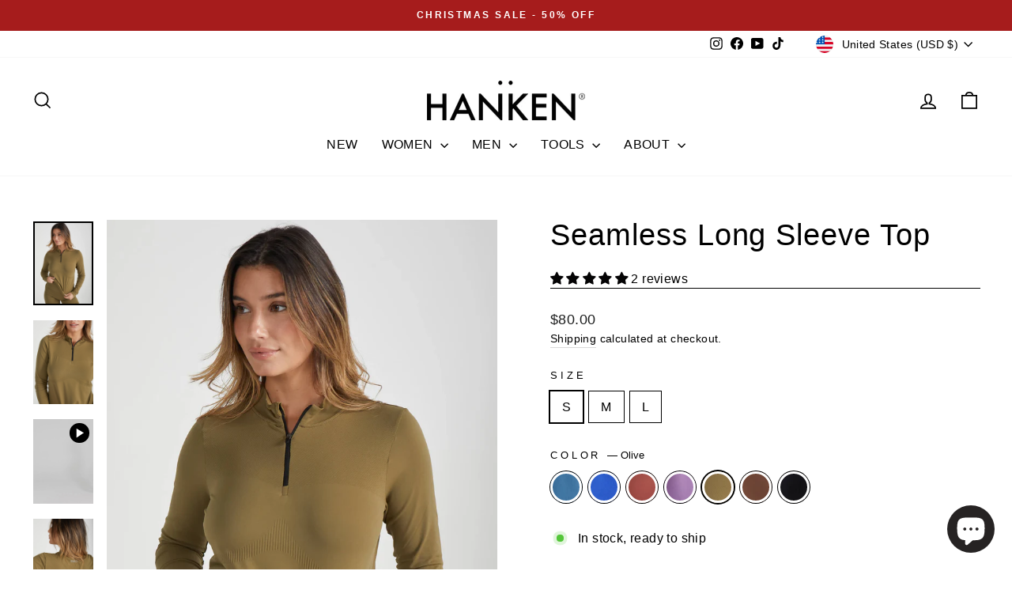

--- FILE ---
content_type: text/html; charset=utf-8
request_url: https://hankenactive.com/en-us/collections/seamless-collection/products/seamless-long-sleeve?variant=46710639034702
body_size: 57900
content:
<!doctype html>
<html class="no-js" lang="en" dir="ltr">
<head>
  <meta charset="utf-8">
  <meta http-equiv="X-UA-Compatible" content="IE=edge,chrome=1">
  <meta name="viewport" content="width=device-width,initial-scale=1">
  <meta name="theme-color" content="#1c1d1d">
  <link rel="canonical" href="https://hankenactive.com/en-us/products/seamless-long-sleeve">
  <link rel="preconnect" href="https://cdn.shopify.com" crossorigin>
  <link rel="preconnect" href="https://fonts.shopifycdn.com" crossorigin>
  <link rel="dns-prefetch" href="https://productreviews.shopifycdn.com">
  <link rel="dns-prefetch" href="https://ajax.googleapis.com">
  <link rel="dns-prefetch" href="https://maps.googleapis.com">
  <link rel="dns-prefetch" href="https://maps.gstatic.com"><title>Seamless Long Sleeve Top
&ndash; HANKEN
</title>
<meta name="description" content="Description: Sustainable &amp;amp; Premium – Made in Portugal Our Seamless Long Sleeve has a mock neck zip up, fitted long sleeves with thumb cut-outs, and a supportive curved ribbed pattern under the chest – keeping it all locked in place. To shake things up, it&#39;s got circular textured patterns in the inner sleeves, upper"><meta property="og:site_name" content="HANKEN">
  <meta property="og:url" content="https://hankenactive.com/en-us/products/seamless-long-sleeve">
  <meta property="og:title" content="Seamless Long Sleeve Top">
  <meta property="og:type" content="product">
  <meta property="og:description" content="Description: Sustainable &amp;amp; Premium – Made in Portugal Our Seamless Long Sleeve has a mock neck zip up, fitted long sleeves with thumb cut-outs, and a supportive curved ribbed pattern under the chest – keeping it all locked in place. To shake things up, it&#39;s got circular textured patterns in the inner sleeves, upper"><meta property="og:image" content="http://hankenactive.com/cdn/shop/files/LSGreen2.jpg?v=1683940162">
    <meta property="og:image:secure_url" content="https://hankenactive.com/cdn/shop/files/LSGreen2.jpg?v=1683940162">
    <meta property="og:image:width" content="1463">
    <meta property="og:image:height" content="2048"><meta name="twitter:site" content="@">
  <meta name="twitter:card" content="summary_large_image">
  <meta name="twitter:title" content="Seamless Long Sleeve Top">
  <meta name="twitter:description" content="Description: Sustainable &amp;amp; Premium – Made in Portugal Our Seamless Long Sleeve has a mock neck zip up, fitted long sleeves with thumb cut-outs, and a supportive curved ribbed pattern under the chest – keeping it all locked in place. To shake things up, it&#39;s got circular textured patterns in the inner sleeves, upper">
<style data-shopify>
  

  
  
  
</style><link href="//hankenactive.com/cdn/shop/t/12/assets/theme.css?v=33008639717035882431764191239" rel="stylesheet" type="text/css" media="all" />
<style data-shopify>:root {
    --typeHeaderPrimary: "system_ui";
    --typeHeaderFallback: -apple-system, 'Segoe UI', Roboto, 'Helvetica Neue', 'Noto Sans', 'Liberation Sans', Arial, sans-serif, 'Apple Color Emoji', 'Segoe UI Emoji', 'Segoe UI Symbol', 'Noto Color Emoji';
    --typeHeaderSize: 45px;
    --typeHeaderWeight: 400;
    --typeHeaderLineHeight: 1;
    --typeHeaderSpacing: 0.025em;

    --typeBasePrimary:"system_ui";
    --typeBaseFallback:-apple-system, 'Segoe UI', Roboto, 'Helvetica Neue', 'Noto Sans', 'Liberation Sans', Arial, sans-serif, 'Apple Color Emoji', 'Segoe UI Emoji', 'Segoe UI Symbol', 'Noto Color Emoji';
    --typeBaseSize: 16px;
    --typeBaseWeight: 400;
    --typeBaseSpacing: 0.025em;
    --typeBaseLineHeight: 1.6;
    --typeBaselineHeightMinus01: 1.5;

    --typeCollectionTitle: 24px;

    --iconWeight: 4px;
    --iconLinecaps: miter;

    
        --buttonRadius: 3px;
    

    --colorGridOverlayOpacity: 0.2;
    }

    .placeholder-content {
    background-image: linear-gradient(100deg, #ffffff 40%, #f7f7f7 63%, #ffffff 79%);
    }</style><script>
    document.documentElement.className = document.documentElement.className.replace('no-js', 'js');

    window.theme = window.theme || {};
    theme.routes = {
      home: "/en-us",
      cart: "/en-us/cart.js",
      cartPage: "/en-us/cart",
      cartAdd: "/en-us/cart/add.js",
      cartChange: "/en-us/cart/change.js",
      search: "/en-us/search",
      predictiveSearch: "/en-us/search/suggest"
    };
    theme.strings = {
      soldOut: "Sold Out",
      unavailable: "Unavailable",
      inStockLabel: "In stock, ready to ship",
      oneStockLabel: "Low stock - [count] item left",
      otherStockLabel: "Low stock - [count] items left",
      willNotShipUntil: "Ready to ship [date]",
      willBeInStockAfter: "Back in stock [date]",
      waitingForStock: "Inventory on the way",
      savePrice: "Save [saved_amount]",
      cartEmpty: "Your cart is currently empty.",
      cartTermsConfirmation: "You must agree with the terms and conditions of sales to check out",
      searchCollections: "Collections",
      searchPages: "Pages",
      searchArticles: "Articles",
      productFrom: "from ",
      maxQuantity: "You can only have [quantity] of [title] in your cart."
    };
    theme.settings = {
      cartType: "drawer",
      isCustomerTemplate: false,
      moneyFormat: "${{amount}}",
      saveType: "percent",
      productImageSize: "natural",
      productImageCover: false,
      predictiveSearch: true,
      predictiveSearchType: null,
      predictiveSearchVendor: false,
      predictiveSearchPrice: false,
      quickView: true,
      themeName: 'Impulse',
      themeVersion: "7.4.0"
    };
  </script>

  <script>window.performance && window.performance.mark && window.performance.mark('shopify.content_for_header.start');</script><meta name="google-site-verification" content="wkKeo1HqahCLuOr1ECIe6RACEKeuFEIe2b4WpcXuuA8">
<meta id="shopify-digital-wallet" name="shopify-digital-wallet" content="/41000435872/digital_wallets/dialog">
<meta name="shopify-checkout-api-token" content="a23c90c7030f9c04e732efed88d9c727">
<meta id="in-context-paypal-metadata" data-shop-id="41000435872" data-venmo-supported="false" data-environment="production" data-locale="en_US" data-paypal-v4="true" data-currency="USD">
<link rel="alternate" hreflang="x-default" href="https://hankenactive.com/products/seamless-long-sleeve">
<link rel="alternate" hreflang="en" href="https://hankenactive.com/products/seamless-long-sleeve">
<link rel="alternate" hreflang="en-US" href="https://hankenactive.com/en-us/products/seamless-long-sleeve">
<link rel="alternate" hreflang="en-FR" href="https://hankenactive.com/en-fr/products/seamless-long-sleeve">
<link rel="alternate" hreflang="en-ES" href="https://hankenactive.com/en-es/products/seamless-long-sleeve">
<link rel="alternate" hreflang="en-GB" href="https://hankenactive.com/en-gb/products/seamless-long-sleeve">
<link rel="alternate" hreflang="en-DE" href="https://hankenactive.com/en-de/products/seamless-long-sleeve">
<link rel="alternate" type="application/json+oembed" href="https://hankenactive.com/en-us/products/seamless-long-sleeve.oembed">
<script async="async" src="/checkouts/internal/preloads.js?locale=en-US"></script>
<link rel="preconnect" href="https://shop.app" crossorigin="anonymous">
<script async="async" src="https://shop.app/checkouts/internal/preloads.js?locale=en-US&shop_id=41000435872" crossorigin="anonymous"></script>
<script id="apple-pay-shop-capabilities" type="application/json">{"shopId":41000435872,"countryCode":"PT","currencyCode":"USD","merchantCapabilities":["supports3DS"],"merchantId":"gid:\/\/shopify\/Shop\/41000435872","merchantName":"HANKEN","requiredBillingContactFields":["postalAddress","email","phone"],"requiredShippingContactFields":["postalAddress","email","phone"],"shippingType":"shipping","supportedNetworks":["visa","maestro","masterCard","amex"],"total":{"type":"pending","label":"HANKEN","amount":"1.00"},"shopifyPaymentsEnabled":true,"supportsSubscriptions":true}</script>
<script id="shopify-features" type="application/json">{"accessToken":"a23c90c7030f9c04e732efed88d9c727","betas":["rich-media-storefront-analytics"],"domain":"hankenactive.com","predictiveSearch":true,"shopId":41000435872,"locale":"en"}</script>
<script>var Shopify = Shopify || {};
Shopify.shop = "hanken-active.myshopify.com";
Shopify.locale = "en";
Shopify.currency = {"active":"USD","rate":"1.1879634"};
Shopify.country = "US";
Shopify.theme = {"name":"Impulse - 7.4.0","id":158647255374,"schema_name":"Impulse","schema_version":"7.4.0","theme_store_id":857,"role":"main"};
Shopify.theme.handle = "null";
Shopify.theme.style = {"id":null,"handle":null};
Shopify.cdnHost = "hankenactive.com/cdn";
Shopify.routes = Shopify.routes || {};
Shopify.routes.root = "/en-us/";</script>
<script type="module">!function(o){(o.Shopify=o.Shopify||{}).modules=!0}(window);</script>
<script>!function(o){function n(){var o=[];function n(){o.push(Array.prototype.slice.apply(arguments))}return n.q=o,n}var t=o.Shopify=o.Shopify||{};t.loadFeatures=n(),t.autoloadFeatures=n()}(window);</script>
<script>
  window.ShopifyPay = window.ShopifyPay || {};
  window.ShopifyPay.apiHost = "shop.app\/pay";
  window.ShopifyPay.redirectState = null;
</script>
<script id="shop-js-analytics" type="application/json">{"pageType":"product"}</script>
<script defer="defer" async type="module" src="//hankenactive.com/cdn/shopifycloud/shop-js/modules/v2/client.init-shop-cart-sync_IZsNAliE.en.esm.js"></script>
<script defer="defer" async type="module" src="//hankenactive.com/cdn/shopifycloud/shop-js/modules/v2/chunk.common_0OUaOowp.esm.js"></script>
<script type="module">
  await import("//hankenactive.com/cdn/shopifycloud/shop-js/modules/v2/client.init-shop-cart-sync_IZsNAliE.en.esm.js");
await import("//hankenactive.com/cdn/shopifycloud/shop-js/modules/v2/chunk.common_0OUaOowp.esm.js");

  window.Shopify.SignInWithShop?.initShopCartSync?.({"fedCMEnabled":true,"windoidEnabled":true});

</script>
<script>
  window.Shopify = window.Shopify || {};
  if (!window.Shopify.featureAssets) window.Shopify.featureAssets = {};
  window.Shopify.featureAssets['shop-js'] = {"shop-cart-sync":["modules/v2/client.shop-cart-sync_DLOhI_0X.en.esm.js","modules/v2/chunk.common_0OUaOowp.esm.js"],"init-fed-cm":["modules/v2/client.init-fed-cm_C6YtU0w6.en.esm.js","modules/v2/chunk.common_0OUaOowp.esm.js"],"shop-button":["modules/v2/client.shop-button_BCMx7GTG.en.esm.js","modules/v2/chunk.common_0OUaOowp.esm.js"],"shop-cash-offers":["modules/v2/client.shop-cash-offers_BT26qb5j.en.esm.js","modules/v2/chunk.common_0OUaOowp.esm.js","modules/v2/chunk.modal_CGo_dVj3.esm.js"],"init-windoid":["modules/v2/client.init-windoid_B9PkRMql.en.esm.js","modules/v2/chunk.common_0OUaOowp.esm.js"],"init-shop-email-lookup-coordinator":["modules/v2/client.init-shop-email-lookup-coordinator_DZkqjsbU.en.esm.js","modules/v2/chunk.common_0OUaOowp.esm.js"],"shop-toast-manager":["modules/v2/client.shop-toast-manager_Di2EnuM7.en.esm.js","modules/v2/chunk.common_0OUaOowp.esm.js"],"shop-login-button":["modules/v2/client.shop-login-button_BtqW_SIO.en.esm.js","modules/v2/chunk.common_0OUaOowp.esm.js","modules/v2/chunk.modal_CGo_dVj3.esm.js"],"avatar":["modules/v2/client.avatar_BTnouDA3.en.esm.js"],"pay-button":["modules/v2/client.pay-button_CWa-C9R1.en.esm.js","modules/v2/chunk.common_0OUaOowp.esm.js"],"init-shop-cart-sync":["modules/v2/client.init-shop-cart-sync_IZsNAliE.en.esm.js","modules/v2/chunk.common_0OUaOowp.esm.js"],"init-customer-accounts":["modules/v2/client.init-customer-accounts_DenGwJTU.en.esm.js","modules/v2/client.shop-login-button_BtqW_SIO.en.esm.js","modules/v2/chunk.common_0OUaOowp.esm.js","modules/v2/chunk.modal_CGo_dVj3.esm.js"],"init-shop-for-new-customer-accounts":["modules/v2/client.init-shop-for-new-customer-accounts_JdHXxpS9.en.esm.js","modules/v2/client.shop-login-button_BtqW_SIO.en.esm.js","modules/v2/chunk.common_0OUaOowp.esm.js","modules/v2/chunk.modal_CGo_dVj3.esm.js"],"init-customer-accounts-sign-up":["modules/v2/client.init-customer-accounts-sign-up_D6__K_p8.en.esm.js","modules/v2/client.shop-login-button_BtqW_SIO.en.esm.js","modules/v2/chunk.common_0OUaOowp.esm.js","modules/v2/chunk.modal_CGo_dVj3.esm.js"],"checkout-modal":["modules/v2/client.checkout-modal_C_ZQDY6s.en.esm.js","modules/v2/chunk.common_0OUaOowp.esm.js","modules/v2/chunk.modal_CGo_dVj3.esm.js"],"shop-follow-button":["modules/v2/client.shop-follow-button_XetIsj8l.en.esm.js","modules/v2/chunk.common_0OUaOowp.esm.js","modules/v2/chunk.modal_CGo_dVj3.esm.js"],"lead-capture":["modules/v2/client.lead-capture_DvA72MRN.en.esm.js","modules/v2/chunk.common_0OUaOowp.esm.js","modules/v2/chunk.modal_CGo_dVj3.esm.js"],"shop-login":["modules/v2/client.shop-login_ClXNxyh6.en.esm.js","modules/v2/chunk.common_0OUaOowp.esm.js","modules/v2/chunk.modal_CGo_dVj3.esm.js"],"payment-terms":["modules/v2/client.payment-terms_CNlwjfZz.en.esm.js","modules/v2/chunk.common_0OUaOowp.esm.js","modules/v2/chunk.modal_CGo_dVj3.esm.js"]};
</script>
<script id="__st">var __st={"a":41000435872,"offset":0,"reqid":"2555375d-0719-40b7-b20d-98ec7efbc281-1768415360","pageurl":"hankenactive.com\/en-us\/collections\/seamless-collection\/products\/seamless-long-sleeve?variant=46710639034702","u":"595e6b5877c9","p":"product","rtyp":"product","rid":8399936094542};</script>
<script>window.ShopifyPaypalV4VisibilityTracking = true;</script>
<script id="captcha-bootstrap">!function(){'use strict';const t='contact',e='account',n='new_comment',o=[[t,t],['blogs',n],['comments',n],[t,'customer']],c=[[e,'customer_login'],[e,'guest_login'],[e,'recover_customer_password'],[e,'create_customer']],r=t=>t.map((([t,e])=>`form[action*='/${t}']:not([data-nocaptcha='true']) input[name='form_type'][value='${e}']`)).join(','),a=t=>()=>t?[...document.querySelectorAll(t)].map((t=>t.form)):[];function s(){const t=[...o],e=r(t);return a(e)}const i='password',u='form_key',d=['recaptcha-v3-token','g-recaptcha-response','h-captcha-response',i],f=()=>{try{return window.sessionStorage}catch{return}},m='__shopify_v',_=t=>t.elements[u];function p(t,e,n=!1){try{const o=window.sessionStorage,c=JSON.parse(o.getItem(e)),{data:r}=function(t){const{data:e,action:n}=t;return t[m]||n?{data:e,action:n}:{data:t,action:n}}(c);for(const[e,n]of Object.entries(r))t.elements[e]&&(t.elements[e].value=n);n&&o.removeItem(e)}catch(o){console.error('form repopulation failed',{error:o})}}const l='form_type',E='cptcha';function T(t){t.dataset[E]=!0}const w=window,h=w.document,L='Shopify',v='ce_forms',y='captcha';let A=!1;((t,e)=>{const n=(g='f06e6c50-85a8-45c8-87d0-21a2b65856fe',I='https://cdn.shopify.com/shopifycloud/storefront-forms-hcaptcha/ce_storefront_forms_captcha_hcaptcha.v1.5.2.iife.js',D={infoText:'Protected by hCaptcha',privacyText:'Privacy',termsText:'Terms'},(t,e,n)=>{const o=w[L][v],c=o.bindForm;if(c)return c(t,g,e,D).then(n);var r;o.q.push([[t,g,e,D],n]),r=I,A||(h.body.append(Object.assign(h.createElement('script'),{id:'captcha-provider',async:!0,src:r})),A=!0)});var g,I,D;w[L]=w[L]||{},w[L][v]=w[L][v]||{},w[L][v].q=[],w[L][y]=w[L][y]||{},w[L][y].protect=function(t,e){n(t,void 0,e),T(t)},Object.freeze(w[L][y]),function(t,e,n,w,h,L){const[v,y,A,g]=function(t,e,n){const i=e?o:[],u=t?c:[],d=[...i,...u],f=r(d),m=r(i),_=r(d.filter((([t,e])=>n.includes(e))));return[a(f),a(m),a(_),s()]}(w,h,L),I=t=>{const e=t.target;return e instanceof HTMLFormElement?e:e&&e.form},D=t=>v().includes(t);t.addEventListener('submit',(t=>{const e=I(t);if(!e)return;const n=D(e)&&!e.dataset.hcaptchaBound&&!e.dataset.recaptchaBound,o=_(e),c=g().includes(e)&&(!o||!o.value);(n||c)&&t.preventDefault(),c&&!n&&(function(t){try{if(!f())return;!function(t){const e=f();if(!e)return;const n=_(t);if(!n)return;const o=n.value;o&&e.removeItem(o)}(t);const e=Array.from(Array(32),(()=>Math.random().toString(36)[2])).join('');!function(t,e){_(t)||t.append(Object.assign(document.createElement('input'),{type:'hidden',name:u})),t.elements[u].value=e}(t,e),function(t,e){const n=f();if(!n)return;const o=[...t.querySelectorAll(`input[type='${i}']`)].map((({name:t})=>t)),c=[...d,...o],r={};for(const[a,s]of new FormData(t).entries())c.includes(a)||(r[a]=s);n.setItem(e,JSON.stringify({[m]:1,action:t.action,data:r}))}(t,e)}catch(e){console.error('failed to persist form',e)}}(e),e.submit())}));const S=(t,e)=>{t&&!t.dataset[E]&&(n(t,e.some((e=>e===t))),T(t))};for(const o of['focusin','change'])t.addEventListener(o,(t=>{const e=I(t);D(e)&&S(e,y())}));const B=e.get('form_key'),M=e.get(l),P=B&&M;t.addEventListener('DOMContentLoaded',(()=>{const t=y();if(P)for(const e of t)e.elements[l].value===M&&p(e,B);[...new Set([...A(),...v().filter((t=>'true'===t.dataset.shopifyCaptcha))])].forEach((e=>S(e,t)))}))}(h,new URLSearchParams(w.location.search),n,t,e,['guest_login'])})(!0,!0)}();</script>
<script integrity="sha256-4kQ18oKyAcykRKYeNunJcIwy7WH5gtpwJnB7kiuLZ1E=" data-source-attribution="shopify.loadfeatures" defer="defer" src="//hankenactive.com/cdn/shopifycloud/storefront/assets/storefront/load_feature-a0a9edcb.js" crossorigin="anonymous"></script>
<script crossorigin="anonymous" defer="defer" src="//hankenactive.com/cdn/shopifycloud/storefront/assets/shopify_pay/storefront-65b4c6d7.js?v=20250812"></script>
<script data-source-attribution="shopify.dynamic_checkout.dynamic.init">var Shopify=Shopify||{};Shopify.PaymentButton=Shopify.PaymentButton||{isStorefrontPortableWallets:!0,init:function(){window.Shopify.PaymentButton.init=function(){};var t=document.createElement("script");t.src="https://hankenactive.com/cdn/shopifycloud/portable-wallets/latest/portable-wallets.en.js",t.type="module",document.head.appendChild(t)}};
</script>
<script data-source-attribution="shopify.dynamic_checkout.buyer_consent">
  function portableWalletsHideBuyerConsent(e){var t=document.getElementById("shopify-buyer-consent"),n=document.getElementById("shopify-subscription-policy-button");t&&n&&(t.classList.add("hidden"),t.setAttribute("aria-hidden","true"),n.removeEventListener("click",e))}function portableWalletsShowBuyerConsent(e){var t=document.getElementById("shopify-buyer-consent"),n=document.getElementById("shopify-subscription-policy-button");t&&n&&(t.classList.remove("hidden"),t.removeAttribute("aria-hidden"),n.addEventListener("click",e))}window.Shopify?.PaymentButton&&(window.Shopify.PaymentButton.hideBuyerConsent=portableWalletsHideBuyerConsent,window.Shopify.PaymentButton.showBuyerConsent=portableWalletsShowBuyerConsent);
</script>
<script>
  function portableWalletsCleanup(e){e&&e.src&&console.error("Failed to load portable wallets script "+e.src);var t=document.querySelectorAll("shopify-accelerated-checkout .shopify-payment-button__skeleton, shopify-accelerated-checkout-cart .wallet-cart-button__skeleton"),e=document.getElementById("shopify-buyer-consent");for(let e=0;e<t.length;e++)t[e].remove();e&&e.remove()}function portableWalletsNotLoadedAsModule(e){e instanceof ErrorEvent&&"string"==typeof e.message&&e.message.includes("import.meta")&&"string"==typeof e.filename&&e.filename.includes("portable-wallets")&&(window.removeEventListener("error",portableWalletsNotLoadedAsModule),window.Shopify.PaymentButton.failedToLoad=e,"loading"===document.readyState?document.addEventListener("DOMContentLoaded",window.Shopify.PaymentButton.init):window.Shopify.PaymentButton.init())}window.addEventListener("error",portableWalletsNotLoadedAsModule);
</script>

<script type="module" src="https://hankenactive.com/cdn/shopifycloud/portable-wallets/latest/portable-wallets.en.js" onError="portableWalletsCleanup(this)" crossorigin="anonymous"></script>
<script nomodule>
  document.addEventListener("DOMContentLoaded", portableWalletsCleanup);
</script>

<script id='scb4127' type='text/javascript' async='' src='https://hankenactive.com/cdn/shopifycloud/privacy-banner/storefront-banner.js'></script><link id="shopify-accelerated-checkout-styles" rel="stylesheet" media="screen" href="https://hankenactive.com/cdn/shopifycloud/portable-wallets/latest/accelerated-checkout-backwards-compat.css" crossorigin="anonymous">
<style id="shopify-accelerated-checkout-cart">
        #shopify-buyer-consent {
  margin-top: 1em;
  display: inline-block;
  width: 100%;
}

#shopify-buyer-consent.hidden {
  display: none;
}

#shopify-subscription-policy-button {
  background: none;
  border: none;
  padding: 0;
  text-decoration: underline;
  font-size: inherit;
  cursor: pointer;
}

#shopify-subscription-policy-button::before {
  box-shadow: none;
}

      </style>

<script>window.performance && window.performance.mark && window.performance.mark('shopify.content_for_header.end');</script>

  <script src="//hankenactive.com/cdn/shop/t/12/assets/vendor-scripts-v11.js" defer="defer"></script><link rel="stylesheet" href="//hankenactive.com/cdn/shop/t/12/assets/country-flags.css"><script src="//hankenactive.com/cdn/shop/t/12/assets/theme.js?v=66447858802808184731707340973" defer="defer"></script>
<!-- BEGIN app block: shopify://apps/judge-me-reviews/blocks/judgeme_core/61ccd3b1-a9f2-4160-9fe9-4fec8413e5d8 --><!-- Start of Judge.me Core -->






<link rel="dns-prefetch" href="https://cdnwidget.judge.me">
<link rel="dns-prefetch" href="https://cdn.judge.me">
<link rel="dns-prefetch" href="https://cdn1.judge.me">
<link rel="dns-prefetch" href="https://api.judge.me">

<script data-cfasync='false' class='jdgm-settings-script'>window.jdgmSettings={"pagination":5,"disable_web_reviews":false,"badge_no_review_text":"No reviews","badge_n_reviews_text":"{{ n }} review/reviews","badge_star_color":"#050405","hide_badge_preview_if_no_reviews":true,"badge_hide_text":false,"enforce_center_preview_badge":false,"widget_title":"Customer Reviews","widget_open_form_text":"Write a review","widget_close_form_text":"Cancel review","widget_refresh_page_text":"Refresh page","widget_summary_text":"Based on {{ number_of_reviews }} review/reviews","widget_no_review_text":"Be the first to write a review","widget_name_field_text":"Display name","widget_verified_name_field_text":"Verified Name (public)","widget_name_placeholder_text":"Display name","widget_required_field_error_text":"This field is required.","widget_email_field_text":"Email address","widget_verified_email_field_text":"Verified Email (private, can not be edited)","widget_email_placeholder_text":"Your email address","widget_email_field_error_text":"Please enter a valid email address.","widget_rating_field_text":"Rating","widget_review_title_field_text":"Review Title","widget_review_title_placeholder_text":"Give your review a title","widget_review_body_field_text":"Review content","widget_review_body_placeholder_text":"Start writing here...","widget_pictures_field_text":"Picture/Video (optional)","widget_submit_review_text":"Submit Review","widget_submit_verified_review_text":"Submit Verified Review","widget_submit_success_msg_with_auto_publish":"Thank you! Please refresh the page in a few moments to see your review. You can remove or edit your review by logging into \u003ca href='https://judge.me/login' target='_blank' rel='nofollow noopener'\u003eJudge.me\u003c/a\u003e","widget_submit_success_msg_no_auto_publish":"Thank you! Your review will be published as soon as it is approved by the shop admin. You can remove or edit your review by logging into \u003ca href='https://judge.me/login' target='_blank' rel='nofollow noopener'\u003eJudge.me\u003c/a\u003e","widget_show_default_reviews_out_of_total_text":"Showing {{ n_reviews_shown }} out of {{ n_reviews }} reviews.","widget_show_all_link_text":"Show all","widget_show_less_link_text":"Show less","widget_author_said_text":"{{ reviewer_name }} said:","widget_days_text":"{{ n }} days ago","widget_weeks_text":"{{ n }} week/weeks ago","widget_months_text":"{{ n }} month/months ago","widget_years_text":"{{ n }} year/years ago","widget_yesterday_text":"Yesterday","widget_today_text":"Today","widget_replied_text":"\u003e\u003e {{ shop_name }} replied:","widget_read_more_text":"Read more","widget_reviewer_name_as_initial":"","widget_rating_filter_color":"#fbcd0a","widget_rating_filter_see_all_text":"See all reviews","widget_sorting_most_recent_text":"Most Recent","widget_sorting_highest_rating_text":"Highest Rating","widget_sorting_lowest_rating_text":"Lowest Rating","widget_sorting_with_pictures_text":"Only Pictures","widget_sorting_most_helpful_text":"Most Helpful","widget_open_question_form_text":"Ask a question","widget_reviews_subtab_text":"Reviews","widget_questions_subtab_text":"Questions","widget_question_label_text":"Question","widget_answer_label_text":"Answer","widget_question_placeholder_text":"Write your question here","widget_submit_question_text":"Submit Question","widget_question_submit_success_text":"Thank you for your question! We will notify you once it gets answered.","widget_star_color":"#050405","verified_badge_text":"Verified","verified_badge_bg_color":"","verified_badge_text_color":"","verified_badge_placement":"left-of-reviewer-name","widget_review_max_height":"","widget_hide_border":false,"widget_social_share":false,"widget_thumb":false,"widget_review_location_show":false,"widget_location_format":"","all_reviews_include_out_of_store_products":true,"all_reviews_out_of_store_text":"(out of store)","all_reviews_pagination":100,"all_reviews_product_name_prefix_text":"about","enable_review_pictures":true,"enable_question_anwser":false,"widget_theme":"default","review_date_format":"dd/mm/yyyy","default_sort_method":"most-recent","widget_product_reviews_subtab_text":"Product Reviews","widget_shop_reviews_subtab_text":"Shop Reviews","widget_other_products_reviews_text":"Reviews for other products","widget_store_reviews_subtab_text":"Store reviews","widget_no_store_reviews_text":"This store hasn't received any reviews yet","widget_web_restriction_product_reviews_text":"This product hasn't received any reviews yet","widget_no_items_text":"No items found","widget_show_more_text":"Show more","widget_write_a_store_review_text":"Write a Store Review","widget_other_languages_heading":"Reviews in Other Languages","widget_translate_review_text":"Translate review to {{ language }}","widget_translating_review_text":"Translating...","widget_show_original_translation_text":"Show original ({{ language }})","widget_translate_review_failed_text":"Review couldn't be translated.","widget_translate_review_retry_text":"Retry","widget_translate_review_try_again_later_text":"Try again later","show_product_url_for_grouped_product":false,"widget_sorting_pictures_first_text":"Pictures First","show_pictures_on_all_rev_page_mobile":false,"show_pictures_on_all_rev_page_desktop":false,"floating_tab_hide_mobile_install_preference":false,"floating_tab_button_name":"★ Reviews","floating_tab_title":"Let customers speak for us","floating_tab_button_color":"","floating_tab_button_background_color":"","floating_tab_url":"","floating_tab_url_enabled":false,"floating_tab_tab_style":"text","all_reviews_text_badge_text":"Customers rate us {{ shop.metafields.judgeme.all_reviews_rating | round: 1 }}/5 based on {{ shop.metafields.judgeme.all_reviews_count }} reviews.","all_reviews_text_badge_text_branded_style":"{{ shop.metafields.judgeme.all_reviews_rating | round: 1 }} out of 5 stars based on {{ shop.metafields.judgeme.all_reviews_count }} reviews","is_all_reviews_text_badge_a_link":false,"show_stars_for_all_reviews_text_badge":false,"all_reviews_text_badge_url":"","all_reviews_text_style":"text","all_reviews_text_color_style":"judgeme_brand_color","all_reviews_text_color":"#108474","all_reviews_text_show_jm_brand":true,"featured_carousel_show_header":true,"featured_carousel_title":"Let customers speak for us","testimonials_carousel_title":"Customers are saying","videos_carousel_title":"Real customer stories","cards_carousel_title":"Customers are saying","featured_carousel_count_text":"from {{ n }} reviews","featured_carousel_add_link_to_all_reviews_page":false,"featured_carousel_url":"","featured_carousel_show_images":true,"featured_carousel_autoslide_interval":5,"featured_carousel_arrows_on_the_sides":false,"featured_carousel_height":250,"featured_carousel_width":80,"featured_carousel_image_size":0,"featured_carousel_image_height":250,"featured_carousel_arrow_color":"#eeeeee","verified_count_badge_style":"vintage","verified_count_badge_orientation":"horizontal","verified_count_badge_color_style":"judgeme_brand_color","verified_count_badge_color":"#108474","is_verified_count_badge_a_link":false,"verified_count_badge_url":"","verified_count_badge_show_jm_brand":true,"widget_rating_preset_default":5,"widget_first_sub_tab":"product-reviews","widget_show_histogram":true,"widget_histogram_use_custom_color":false,"widget_pagination_use_custom_color":false,"widget_star_use_custom_color":true,"widget_verified_badge_use_custom_color":false,"widget_write_review_use_custom_color":false,"picture_reminder_submit_button":"Upload Pictures","enable_review_videos":false,"mute_video_by_default":false,"widget_sorting_videos_first_text":"Videos First","widget_review_pending_text":"Pending","featured_carousel_items_for_large_screen":3,"social_share_options_order":"Facebook,Twitter","remove_microdata_snippet":true,"disable_json_ld":false,"enable_json_ld_products":false,"preview_badge_show_question_text":false,"preview_badge_no_question_text":"No questions","preview_badge_n_question_text":"{{ number_of_questions }} question/questions","qa_badge_show_icon":false,"qa_badge_position":"same-row","remove_judgeme_branding":false,"widget_add_search_bar":false,"widget_search_bar_placeholder":"Search","widget_sorting_verified_only_text":"Verified only","featured_carousel_theme":"default","featured_carousel_show_rating":true,"featured_carousel_show_title":true,"featured_carousel_show_body":true,"featured_carousel_show_date":false,"featured_carousel_show_reviewer":true,"featured_carousel_show_product":false,"featured_carousel_header_background_color":"#108474","featured_carousel_header_text_color":"#ffffff","featured_carousel_name_product_separator":"reviewed","featured_carousel_full_star_background":"#108474","featured_carousel_empty_star_background":"#dadada","featured_carousel_vertical_theme_background":"#f9fafb","featured_carousel_verified_badge_enable":false,"featured_carousel_verified_badge_color":"#108474","featured_carousel_border_style":"round","featured_carousel_review_line_length_limit":3,"featured_carousel_more_reviews_button_text":"Read more reviews","featured_carousel_view_product_button_text":"View product","all_reviews_page_load_reviews_on":"scroll","all_reviews_page_load_more_text":"Load More Reviews","disable_fb_tab_reviews":false,"enable_ajax_cdn_cache":false,"widget_public_name_text":"displayed publicly like","default_reviewer_name":"John Smith","default_reviewer_name_has_non_latin":true,"widget_reviewer_anonymous":"Anonymous","medals_widget_title":"Judge.me Review Medals","medals_widget_background_color":"#ffffff","medals_widget_position":"footer_all_pages","medals_widget_border_color":"#f9fafb","medals_widget_verified_text_position":"left","medals_widget_use_monochromatic_version":true,"medals_widget_elements_color":"#010101","show_reviewer_avatar":true,"widget_invalid_yt_video_url_error_text":"Not a YouTube video URL","widget_max_length_field_error_text":"Please enter no more than {0} characters.","widget_show_country_flag":false,"widget_show_collected_via_shop_app":true,"widget_verified_by_shop_badge_style":"light","widget_verified_by_shop_text":"Verified by Shop","widget_show_photo_gallery":false,"widget_load_with_code_splitting":true,"widget_ugc_install_preference":false,"widget_ugc_title":"Made by us, Shared by you","widget_ugc_subtitle":"Tag us to see your picture featured in our page","widget_ugc_arrows_color":"#ffffff","widget_ugc_primary_button_text":"Buy Now","widget_ugc_primary_button_background_color":"#108474","widget_ugc_primary_button_text_color":"#ffffff","widget_ugc_primary_button_border_width":"0","widget_ugc_primary_button_border_style":"none","widget_ugc_primary_button_border_color":"#108474","widget_ugc_primary_button_border_radius":"25","widget_ugc_secondary_button_text":"Load More","widget_ugc_secondary_button_background_color":"#ffffff","widget_ugc_secondary_button_text_color":"#108474","widget_ugc_secondary_button_border_width":"2","widget_ugc_secondary_button_border_style":"solid","widget_ugc_secondary_button_border_color":"#108474","widget_ugc_secondary_button_border_radius":"25","widget_ugc_reviews_button_text":"View Reviews","widget_ugc_reviews_button_background_color":"#ffffff","widget_ugc_reviews_button_text_color":"#108474","widget_ugc_reviews_button_border_width":"2","widget_ugc_reviews_button_border_style":"solid","widget_ugc_reviews_button_border_color":"#108474","widget_ugc_reviews_button_border_radius":"25","widget_ugc_reviews_button_link_to":"judgeme-reviews-page","widget_ugc_show_post_date":true,"widget_ugc_max_width":"800","widget_rating_metafield_value_type":true,"widget_primary_color":"#108474","widget_enable_secondary_color":false,"widget_secondary_color":"#edf5f5","widget_summary_average_rating_text":"{{ average_rating }} out of 5","widget_media_grid_title":"Customer photos \u0026 videos","widget_media_grid_see_more_text":"See more","widget_round_style":false,"widget_show_product_medals":true,"widget_verified_by_judgeme_text":"Verified by Judge.me","widget_show_store_medals":true,"widget_verified_by_judgeme_text_in_store_medals":"Verified by Judge.me","widget_media_field_exceed_quantity_message":"Sorry, we can only accept {{ max_media }} for one review.","widget_media_field_exceed_limit_message":"{{ file_name }} is too large, please select a {{ media_type }} less than {{ size_limit }}MB.","widget_review_submitted_text":"Review Submitted!","widget_question_submitted_text":"Question Submitted!","widget_close_form_text_question":"Cancel","widget_write_your_answer_here_text":"Write your answer here","widget_enabled_branded_link":true,"widget_show_collected_by_judgeme":false,"widget_reviewer_name_color":"","widget_write_review_text_color":"","widget_write_review_bg_color":"","widget_collected_by_judgeme_text":"collected by Judge.me","widget_pagination_type":"standard","widget_load_more_text":"Load More","widget_load_more_color":"#108474","widget_full_review_text":"Full Review","widget_read_more_reviews_text":"Read More Reviews","widget_read_questions_text":"Read Questions","widget_questions_and_answers_text":"Questions \u0026 Answers","widget_verified_by_text":"Verified by","widget_verified_text":"Verified","widget_number_of_reviews_text":"{{ number_of_reviews }} reviews","widget_back_button_text":"Back","widget_next_button_text":"Next","widget_custom_forms_filter_button":"Filters","custom_forms_style":"vertical","widget_show_review_information":false,"how_reviews_are_collected":"How reviews are collected?","widget_show_review_keywords":false,"widget_gdpr_statement":"How we use your data: We'll only contact you about the review you left, and only if necessary. By submitting your review, you agree to Judge.me's \u003ca href='https://judge.me/terms' target='_blank' rel='nofollow noopener'\u003eterms\u003c/a\u003e, \u003ca href='https://judge.me/privacy' target='_blank' rel='nofollow noopener'\u003eprivacy\u003c/a\u003e and \u003ca href='https://judge.me/content-policy' target='_blank' rel='nofollow noopener'\u003econtent\u003c/a\u003e policies.","widget_multilingual_sorting_enabled":false,"widget_translate_review_content_enabled":false,"widget_translate_review_content_method":"manual","popup_widget_review_selection":"automatically_with_pictures","popup_widget_round_border_style":true,"popup_widget_show_title":true,"popup_widget_show_body":true,"popup_widget_show_reviewer":false,"popup_widget_show_product":true,"popup_widget_show_pictures":true,"popup_widget_use_review_picture":true,"popup_widget_show_on_home_page":true,"popup_widget_show_on_product_page":true,"popup_widget_show_on_collection_page":true,"popup_widget_show_on_cart_page":true,"popup_widget_position":"bottom_left","popup_widget_first_review_delay":5,"popup_widget_duration":5,"popup_widget_interval":5,"popup_widget_review_count":5,"popup_widget_hide_on_mobile":true,"review_snippet_widget_round_border_style":true,"review_snippet_widget_card_color":"#FFFFFF","review_snippet_widget_slider_arrows_background_color":"#FFFFFF","review_snippet_widget_slider_arrows_color":"#000000","review_snippet_widget_star_color":"#108474","show_product_variant":false,"all_reviews_product_variant_label_text":"Variant: ","widget_show_verified_branding":false,"widget_ai_summary_title":"Customers say","widget_ai_summary_disclaimer":"AI-powered review summary based on recent customer reviews","widget_show_ai_summary":false,"widget_show_ai_summary_bg":false,"widget_show_review_title_input":true,"redirect_reviewers_invited_via_email":"review_widget","request_store_review_after_product_review":false,"request_review_other_products_in_order":false,"review_form_color_scheme":"default","review_form_corner_style":"square","review_form_star_color":{},"review_form_text_color":"#333333","review_form_background_color":"#ffffff","review_form_field_background_color":"#fafafa","review_form_button_color":{},"review_form_button_text_color":"#ffffff","review_form_modal_overlay_color":"#000000","review_content_screen_title_text":"How would you rate this product?","review_content_introduction_text":"We would love it if you would share a bit about your experience.","store_review_form_title_text":"How would you rate this store?","store_review_form_introduction_text":"We would love it if you would share a bit about your experience.","show_review_guidance_text":true,"one_star_review_guidance_text":"Poor","five_star_review_guidance_text":"Great","customer_information_screen_title_text":"About you","customer_information_introduction_text":"Please tell us more about you.","custom_questions_screen_title_text":"Your experience in more detail","custom_questions_introduction_text":"Here are a few questions to help us understand more about your experience.","review_submitted_screen_title_text":"Thanks for your review!","review_submitted_screen_thank_you_text":"We are processing it and it will appear on the store soon.","review_submitted_screen_email_verification_text":"Please confirm your email by clicking the link we just sent you. This helps us keep reviews authentic.","review_submitted_request_store_review_text":"Would you like to share your experience of shopping with us?","review_submitted_review_other_products_text":"Would you like to review these products?","store_review_screen_title_text":"Would you like to share your experience of shopping with us?","store_review_introduction_text":"We value your feedback and use it to improve. Please share any thoughts or suggestions you have.","reviewer_media_screen_title_picture_text":"Share a picture","reviewer_media_introduction_picture_text":"Upload a photo to support your review.","reviewer_media_screen_title_video_text":"Share a video","reviewer_media_introduction_video_text":"Upload a video to support your review.","reviewer_media_screen_title_picture_or_video_text":"Share a picture or video","reviewer_media_introduction_picture_or_video_text":"Upload a photo or video to support your review.","reviewer_media_youtube_url_text":"Paste your Youtube URL here","advanced_settings_next_step_button_text":"Next","advanced_settings_close_review_button_text":"Close","modal_write_review_flow":false,"write_review_flow_required_text":"Required","write_review_flow_privacy_message_text":"We respect your privacy.","write_review_flow_anonymous_text":"Post review as anonymous","write_review_flow_visibility_text":"This won't be visible to other customers.","write_review_flow_multiple_selection_help_text":"Select as many as you like","write_review_flow_single_selection_help_text":"Select one option","write_review_flow_required_field_error_text":"This field is required","write_review_flow_invalid_email_error_text":"Please enter a valid email address","write_review_flow_max_length_error_text":"Max. {{ max_length }} characters.","write_review_flow_media_upload_text":"\u003cb\u003eClick to upload\u003c/b\u003e or drag and drop","write_review_flow_gdpr_statement":"We'll only contact you about your review if necessary. By submitting your review, you agree to our \u003ca href='https://judge.me/terms' target='_blank' rel='nofollow noopener'\u003eterms and conditions\u003c/a\u003e and \u003ca href='https://judge.me/privacy' target='_blank' rel='nofollow noopener'\u003eprivacy policy\u003c/a\u003e.","rating_only_reviews_enabled":false,"show_negative_reviews_help_screen":false,"new_review_flow_help_screen_rating_threshold":3,"negative_review_resolution_screen_title_text":"Tell us more","negative_review_resolution_text":"Your experience matters to us. If there were issues with your purchase, we're here to help. Feel free to reach out to us, we'd love the opportunity to make things right.","negative_review_resolution_button_text":"Contact us","negative_review_resolution_proceed_with_review_text":"Leave a review","negative_review_resolution_subject":"Issue with purchase from {{ shop_name }}.{{ order_name }}","preview_badge_collection_page_install_status":false,"widget_review_custom_css":"","preview_badge_custom_css":"","preview_badge_stars_count":"5-stars","featured_carousel_custom_css":"","floating_tab_custom_css":"","all_reviews_widget_custom_css":"","medals_widget_custom_css":"","verified_badge_custom_css":"","all_reviews_text_custom_css":"","transparency_badges_collected_via_store_invite":false,"transparency_badges_from_another_provider":false,"transparency_badges_collected_from_store_visitor":false,"transparency_badges_collected_by_verified_review_provider":false,"transparency_badges_earned_reward":false,"transparency_badges_collected_via_store_invite_text":"Review collected via store invitation","transparency_badges_from_another_provider_text":"Review collected from another provider","transparency_badges_collected_from_store_visitor_text":"Review collected from a store visitor","transparency_badges_written_in_google_text":"Review written in Google","transparency_badges_written_in_etsy_text":"Review written in Etsy","transparency_badges_written_in_shop_app_text":"Review written in Shop App","transparency_badges_earned_reward_text":"Review earned a reward for future purchase","product_review_widget_per_page":10,"widget_store_review_label_text":"Review about the store","checkout_comment_extension_title_on_product_page":"Customer Comments","checkout_comment_extension_num_latest_comment_show":5,"checkout_comment_extension_format":"name_and_timestamp","checkout_comment_customer_name":"last_initial","checkout_comment_comment_notification":true,"preview_badge_collection_page_install_preference":true,"preview_badge_home_page_install_preference":false,"preview_badge_product_page_install_preference":true,"review_widget_install_preference":"","review_carousel_install_preference":false,"floating_reviews_tab_install_preference":"none","verified_reviews_count_badge_install_preference":false,"all_reviews_text_install_preference":false,"review_widget_best_location":true,"judgeme_medals_install_preference":false,"review_widget_revamp_enabled":false,"review_widget_qna_enabled":false,"review_widget_header_theme":"minimal","review_widget_widget_title_enabled":true,"review_widget_header_text_size":"medium","review_widget_header_text_weight":"regular","review_widget_average_rating_style":"compact","review_widget_bar_chart_enabled":true,"review_widget_bar_chart_type":"numbers","review_widget_bar_chart_style":"standard","review_widget_expanded_media_gallery_enabled":false,"review_widget_reviews_section_theme":"standard","review_widget_image_style":"thumbnails","review_widget_review_image_ratio":"square","review_widget_stars_size":"medium","review_widget_verified_badge":"standard_text","review_widget_review_title_text_size":"medium","review_widget_review_text_size":"medium","review_widget_review_text_length":"medium","review_widget_number_of_columns_desktop":3,"review_widget_carousel_transition_speed":5,"review_widget_custom_questions_answers_display":"always","review_widget_button_text_color":"#FFFFFF","review_widget_text_color":"#000000","review_widget_lighter_text_color":"#7B7B7B","review_widget_corner_styling":"soft","review_widget_review_word_singular":"review","review_widget_review_word_plural":"reviews","review_widget_voting_label":"Helpful?","review_widget_shop_reply_label":"Reply from {{ shop_name }}:","review_widget_filters_title":"Filters","qna_widget_question_word_singular":"Question","qna_widget_question_word_plural":"Questions","qna_widget_answer_reply_label":"Answer from {{ answerer_name }}:","qna_content_screen_title_text":"Ask a question about this product","qna_widget_question_required_field_error_text":"Please enter your question.","qna_widget_flow_gdpr_statement":"We'll only contact you about your question if necessary. By submitting your question, you agree to our \u003ca href='https://judge.me/terms' target='_blank' rel='nofollow noopener'\u003eterms and conditions\u003c/a\u003e and \u003ca href='https://judge.me/privacy' target='_blank' rel='nofollow noopener'\u003eprivacy policy\u003c/a\u003e.","qna_widget_question_submitted_text":"Thanks for your question!","qna_widget_close_form_text_question":"Close","qna_widget_question_submit_success_text":"We’ll notify you by email when your question is answered.","all_reviews_widget_v2025_enabled":false,"all_reviews_widget_v2025_header_theme":"default","all_reviews_widget_v2025_widget_title_enabled":true,"all_reviews_widget_v2025_header_text_size":"medium","all_reviews_widget_v2025_header_text_weight":"regular","all_reviews_widget_v2025_average_rating_style":"compact","all_reviews_widget_v2025_bar_chart_enabled":true,"all_reviews_widget_v2025_bar_chart_type":"numbers","all_reviews_widget_v2025_bar_chart_style":"standard","all_reviews_widget_v2025_expanded_media_gallery_enabled":false,"all_reviews_widget_v2025_show_store_medals":true,"all_reviews_widget_v2025_show_photo_gallery":true,"all_reviews_widget_v2025_show_review_keywords":false,"all_reviews_widget_v2025_show_ai_summary":false,"all_reviews_widget_v2025_show_ai_summary_bg":false,"all_reviews_widget_v2025_add_search_bar":false,"all_reviews_widget_v2025_default_sort_method":"most-recent","all_reviews_widget_v2025_reviews_per_page":10,"all_reviews_widget_v2025_reviews_section_theme":"default","all_reviews_widget_v2025_image_style":"thumbnails","all_reviews_widget_v2025_review_image_ratio":"square","all_reviews_widget_v2025_stars_size":"medium","all_reviews_widget_v2025_verified_badge":"bold_badge","all_reviews_widget_v2025_review_title_text_size":"medium","all_reviews_widget_v2025_review_text_size":"medium","all_reviews_widget_v2025_review_text_length":"medium","all_reviews_widget_v2025_number_of_columns_desktop":3,"all_reviews_widget_v2025_carousel_transition_speed":5,"all_reviews_widget_v2025_custom_questions_answers_display":"always","all_reviews_widget_v2025_show_product_variant":false,"all_reviews_widget_v2025_show_reviewer_avatar":true,"all_reviews_widget_v2025_reviewer_name_as_initial":"","all_reviews_widget_v2025_review_location_show":false,"all_reviews_widget_v2025_location_format":"","all_reviews_widget_v2025_show_country_flag":false,"all_reviews_widget_v2025_verified_by_shop_badge_style":"light","all_reviews_widget_v2025_social_share":false,"all_reviews_widget_v2025_social_share_options_order":"Facebook,Twitter,LinkedIn,Pinterest","all_reviews_widget_v2025_pagination_type":"standard","all_reviews_widget_v2025_button_text_color":"#FFFFFF","all_reviews_widget_v2025_text_color":"#000000","all_reviews_widget_v2025_lighter_text_color":"#7B7B7B","all_reviews_widget_v2025_corner_styling":"soft","all_reviews_widget_v2025_title":"Customer reviews","all_reviews_widget_v2025_ai_summary_title":"Customers say about this store","all_reviews_widget_v2025_no_review_text":"Be the first to write a review","platform":"shopify","branding_url":"https://app.judge.me/reviews/stores/hankenactive.com","branding_text":"Powered by Judge.me","locale":"en","reply_name":"HANKEN","widget_version":"2.1","footer":true,"autopublish":true,"review_dates":true,"enable_custom_form":false,"shop_use_review_site":true,"shop_locale":"en","enable_multi_locales_translations":false,"show_review_title_input":true,"review_verification_email_status":"always","can_be_branded":true,"reply_name_text":"HANKEN"};</script> <style class='jdgm-settings-style'>.jdgm-xx{left:0}:not(.jdgm-prev-badge__stars)>.jdgm-star{color:#050405}.jdgm-histogram .jdgm-star.jdgm-star{color:#050405}.jdgm-preview-badge .jdgm-star.jdgm-star{color:#050405}.jdgm-histogram .jdgm-histogram__bar-content{background:#fbcd0a}.jdgm-histogram .jdgm-histogram__bar:after{background:#fbcd0a}.jdgm-prev-badge[data-average-rating='0.00']{display:none !important}.jdgm-author-all-initials{display:none !important}.jdgm-author-last-initial{display:none !important}.jdgm-rev-widg__title{visibility:hidden}.jdgm-rev-widg__summary-text{visibility:hidden}.jdgm-prev-badge__text{visibility:hidden}.jdgm-rev__replier:before{content:'HANKEN'}.jdgm-rev__prod-link-prefix:before{content:'about'}.jdgm-rev__variant-label:before{content:'Variant: '}.jdgm-rev__out-of-store-text:before{content:'(out of store)'}@media only screen and (min-width: 768px){.jdgm-rev__pics .jdgm-rev_all-rev-page-picture-separator,.jdgm-rev__pics .jdgm-rev__product-picture{display:none}}@media only screen and (max-width: 768px){.jdgm-rev__pics .jdgm-rev_all-rev-page-picture-separator,.jdgm-rev__pics .jdgm-rev__product-picture{display:none}}.jdgm-preview-badge[data-template="index"]{display:none !important}.jdgm-verified-count-badget[data-from-snippet="true"]{display:none !important}.jdgm-carousel-wrapper[data-from-snippet="true"]{display:none !important}.jdgm-all-reviews-text[data-from-snippet="true"]{display:none !important}.jdgm-medals-section[data-from-snippet="true"]{display:none !important}.jdgm-ugc-media-wrapper[data-from-snippet="true"]{display:none !important}.jdgm-rev__transparency-badge[data-badge-type="review_collected_via_store_invitation"]{display:none !important}.jdgm-rev__transparency-badge[data-badge-type="review_collected_from_another_provider"]{display:none !important}.jdgm-rev__transparency-badge[data-badge-type="review_collected_from_store_visitor"]{display:none !important}.jdgm-rev__transparency-badge[data-badge-type="review_written_in_etsy"]{display:none !important}.jdgm-rev__transparency-badge[data-badge-type="review_written_in_google_business"]{display:none !important}.jdgm-rev__transparency-badge[data-badge-type="review_written_in_shop_app"]{display:none !important}.jdgm-rev__transparency-badge[data-badge-type="review_earned_for_future_purchase"]{display:none !important}
</style> <style class='jdgm-settings-style'></style>

  
  
  
  <style class='jdgm-miracle-styles'>
  @-webkit-keyframes jdgm-spin{0%{-webkit-transform:rotate(0deg);-ms-transform:rotate(0deg);transform:rotate(0deg)}100%{-webkit-transform:rotate(359deg);-ms-transform:rotate(359deg);transform:rotate(359deg)}}@keyframes jdgm-spin{0%{-webkit-transform:rotate(0deg);-ms-transform:rotate(0deg);transform:rotate(0deg)}100%{-webkit-transform:rotate(359deg);-ms-transform:rotate(359deg);transform:rotate(359deg)}}@font-face{font-family:'JudgemeStar';src:url("[data-uri]") format("woff");font-weight:normal;font-style:normal}.jdgm-star{font-family:'JudgemeStar';display:inline !important;text-decoration:none !important;padding:0 4px 0 0 !important;margin:0 !important;font-weight:bold;opacity:1;-webkit-font-smoothing:antialiased;-moz-osx-font-smoothing:grayscale}.jdgm-star:hover{opacity:1}.jdgm-star:last-of-type{padding:0 !important}.jdgm-star.jdgm--on:before{content:"\e000"}.jdgm-star.jdgm--off:before{content:"\e001"}.jdgm-star.jdgm--half:before{content:"\e002"}.jdgm-widget *{margin:0;line-height:1.4;-webkit-box-sizing:border-box;-moz-box-sizing:border-box;box-sizing:border-box;-webkit-overflow-scrolling:touch}.jdgm-hidden{display:none !important;visibility:hidden !important}.jdgm-temp-hidden{display:none}.jdgm-spinner{width:40px;height:40px;margin:auto;border-radius:50%;border-top:2px solid #eee;border-right:2px solid #eee;border-bottom:2px solid #eee;border-left:2px solid #ccc;-webkit-animation:jdgm-spin 0.8s infinite linear;animation:jdgm-spin 0.8s infinite linear}.jdgm-prev-badge{display:block !important}

</style>


  
  
   


<script data-cfasync='false' class='jdgm-script'>
!function(e){window.jdgm=window.jdgm||{},jdgm.CDN_HOST="https://cdnwidget.judge.me/",jdgm.CDN_HOST_ALT="https://cdn2.judge.me/cdn/widget_frontend/",jdgm.API_HOST="https://api.judge.me/",jdgm.CDN_BASE_URL="https://cdn.shopify.com/extensions/019bb841-f064-7488-b6fb-cd56536383e8/judgeme-extensions-293/assets/",
jdgm.docReady=function(d){(e.attachEvent?"complete"===e.readyState:"loading"!==e.readyState)?
setTimeout(d,0):e.addEventListener("DOMContentLoaded",d)},jdgm.loadCSS=function(d,t,o,a){
!o&&jdgm.loadCSS.requestedUrls.indexOf(d)>=0||(jdgm.loadCSS.requestedUrls.push(d),
(a=e.createElement("link")).rel="stylesheet",a.class="jdgm-stylesheet",a.media="nope!",
a.href=d,a.onload=function(){this.media="all",t&&setTimeout(t)},e.body.appendChild(a))},
jdgm.loadCSS.requestedUrls=[],jdgm.loadJS=function(e,d){var t=new XMLHttpRequest;
t.onreadystatechange=function(){4===t.readyState&&(Function(t.response)(),d&&d(t.response))},
t.open("GET",e),t.onerror=function(){if(e.indexOf(jdgm.CDN_HOST)===0&&jdgm.CDN_HOST_ALT!==jdgm.CDN_HOST){var f=e.replace(jdgm.CDN_HOST,jdgm.CDN_HOST_ALT);jdgm.loadJS(f,d)}},t.send()},jdgm.docReady((function(){(window.jdgmLoadCSS||e.querySelectorAll(
".jdgm-widget, .jdgm-all-reviews-page").length>0)&&(jdgmSettings.widget_load_with_code_splitting?
parseFloat(jdgmSettings.widget_version)>=3?jdgm.loadCSS(jdgm.CDN_HOST+"widget_v3/base.css"):
jdgm.loadCSS(jdgm.CDN_HOST+"widget/base.css"):jdgm.loadCSS(jdgm.CDN_HOST+"shopify_v2.css"),
jdgm.loadJS(jdgm.CDN_HOST+"loa"+"der.js"))}))}(document);
</script>
<noscript><link rel="stylesheet" type="text/css" media="all" href="https://cdnwidget.judge.me/shopify_v2.css"></noscript>

<!-- BEGIN app snippet: theme_fix_tags --><script>
  (function() {
    var jdgmThemeFixes = null;
    if (!jdgmThemeFixes) return;
    var thisThemeFix = jdgmThemeFixes[Shopify.theme.id];
    if (!thisThemeFix) return;

    if (thisThemeFix.html) {
      document.addEventListener("DOMContentLoaded", function() {
        var htmlDiv = document.createElement('div');
        htmlDiv.classList.add('jdgm-theme-fix-html');
        htmlDiv.innerHTML = thisThemeFix.html;
        document.body.append(htmlDiv);
      });
    };

    if (thisThemeFix.css) {
      var styleTag = document.createElement('style');
      styleTag.classList.add('jdgm-theme-fix-style');
      styleTag.innerHTML = thisThemeFix.css;
      document.head.append(styleTag);
    };

    if (thisThemeFix.js) {
      var scriptTag = document.createElement('script');
      scriptTag.classList.add('jdgm-theme-fix-script');
      scriptTag.innerHTML = thisThemeFix.js;
      document.head.append(scriptTag);
    };
  })();
</script>
<!-- END app snippet -->
<!-- End of Judge.me Core -->



<!-- END app block --><script src="https://cdn.shopify.com/extensions/019bb841-f064-7488-b6fb-cd56536383e8/judgeme-extensions-293/assets/loader.js" type="text/javascript" defer="defer"></script>
<script src="https://cdn.shopify.com/extensions/7bc9bb47-adfa-4267-963e-cadee5096caf/inbox-1252/assets/inbox-chat-loader.js" type="text/javascript" defer="defer"></script>
<link href="https://monorail-edge.shopifysvc.com" rel="dns-prefetch">
<script>(function(){if ("sendBeacon" in navigator && "performance" in window) {try {var session_token_from_headers = performance.getEntriesByType('navigation')[0].serverTiming.find(x => x.name == '_s').description;} catch {var session_token_from_headers = undefined;}var session_cookie_matches = document.cookie.match(/_shopify_s=([^;]*)/);var session_token_from_cookie = session_cookie_matches && session_cookie_matches.length === 2 ? session_cookie_matches[1] : "";var session_token = session_token_from_headers || session_token_from_cookie || "";function handle_abandonment_event(e) {var entries = performance.getEntries().filter(function(entry) {return /monorail-edge.shopifysvc.com/.test(entry.name);});if (!window.abandonment_tracked && entries.length === 0) {window.abandonment_tracked = true;var currentMs = Date.now();var navigation_start = performance.timing.navigationStart;var payload = {shop_id: 41000435872,url: window.location.href,navigation_start,duration: currentMs - navigation_start,session_token,page_type: "product"};window.navigator.sendBeacon("https://monorail-edge.shopifysvc.com/v1/produce", JSON.stringify({schema_id: "online_store_buyer_site_abandonment/1.1",payload: payload,metadata: {event_created_at_ms: currentMs,event_sent_at_ms: currentMs}}));}}window.addEventListener('pagehide', handle_abandonment_event);}}());</script>
<script id="web-pixels-manager-setup">(function e(e,d,r,n,o){if(void 0===o&&(o={}),!Boolean(null===(a=null===(i=window.Shopify)||void 0===i?void 0:i.analytics)||void 0===a?void 0:a.replayQueue)){var i,a;window.Shopify=window.Shopify||{};var t=window.Shopify;t.analytics=t.analytics||{};var s=t.analytics;s.replayQueue=[],s.publish=function(e,d,r){return s.replayQueue.push([e,d,r]),!0};try{self.performance.mark("wpm:start")}catch(e){}var l=function(){var e={modern:/Edge?\/(1{2}[4-9]|1[2-9]\d|[2-9]\d{2}|\d{4,})\.\d+(\.\d+|)|Firefox\/(1{2}[4-9]|1[2-9]\d|[2-9]\d{2}|\d{4,})\.\d+(\.\d+|)|Chrom(ium|e)\/(9{2}|\d{3,})\.\d+(\.\d+|)|(Maci|X1{2}).+ Version\/(15\.\d+|(1[6-9]|[2-9]\d|\d{3,})\.\d+)([,.]\d+|)( \(\w+\)|)( Mobile\/\w+|) Safari\/|Chrome.+OPR\/(9{2}|\d{3,})\.\d+\.\d+|(CPU[ +]OS|iPhone[ +]OS|CPU[ +]iPhone|CPU IPhone OS|CPU iPad OS)[ +]+(15[._]\d+|(1[6-9]|[2-9]\d|\d{3,})[._]\d+)([._]\d+|)|Android:?[ /-](13[3-9]|1[4-9]\d|[2-9]\d{2}|\d{4,})(\.\d+|)(\.\d+|)|Android.+Firefox\/(13[5-9]|1[4-9]\d|[2-9]\d{2}|\d{4,})\.\d+(\.\d+|)|Android.+Chrom(ium|e)\/(13[3-9]|1[4-9]\d|[2-9]\d{2}|\d{4,})\.\d+(\.\d+|)|SamsungBrowser\/([2-9]\d|\d{3,})\.\d+/,legacy:/Edge?\/(1[6-9]|[2-9]\d|\d{3,})\.\d+(\.\d+|)|Firefox\/(5[4-9]|[6-9]\d|\d{3,})\.\d+(\.\d+|)|Chrom(ium|e)\/(5[1-9]|[6-9]\d|\d{3,})\.\d+(\.\d+|)([\d.]+$|.*Safari\/(?![\d.]+ Edge\/[\d.]+$))|(Maci|X1{2}).+ Version\/(10\.\d+|(1[1-9]|[2-9]\d|\d{3,})\.\d+)([,.]\d+|)( \(\w+\)|)( Mobile\/\w+|) Safari\/|Chrome.+OPR\/(3[89]|[4-9]\d|\d{3,})\.\d+\.\d+|(CPU[ +]OS|iPhone[ +]OS|CPU[ +]iPhone|CPU IPhone OS|CPU iPad OS)[ +]+(10[._]\d+|(1[1-9]|[2-9]\d|\d{3,})[._]\d+)([._]\d+|)|Android:?[ /-](13[3-9]|1[4-9]\d|[2-9]\d{2}|\d{4,})(\.\d+|)(\.\d+|)|Mobile Safari.+OPR\/([89]\d|\d{3,})\.\d+\.\d+|Android.+Firefox\/(13[5-9]|1[4-9]\d|[2-9]\d{2}|\d{4,})\.\d+(\.\d+|)|Android.+Chrom(ium|e)\/(13[3-9]|1[4-9]\d|[2-9]\d{2}|\d{4,})\.\d+(\.\d+|)|Android.+(UC? ?Browser|UCWEB|U3)[ /]?(15\.([5-9]|\d{2,})|(1[6-9]|[2-9]\d|\d{3,})\.\d+)\.\d+|SamsungBrowser\/(5\.\d+|([6-9]|\d{2,})\.\d+)|Android.+MQ{2}Browser\/(14(\.(9|\d{2,})|)|(1[5-9]|[2-9]\d|\d{3,})(\.\d+|))(\.\d+|)|K[Aa][Ii]OS\/(3\.\d+|([4-9]|\d{2,})\.\d+)(\.\d+|)/},d=e.modern,r=e.legacy,n=navigator.userAgent;return n.match(d)?"modern":n.match(r)?"legacy":"unknown"}(),u="modern"===l?"modern":"legacy",c=(null!=n?n:{modern:"",legacy:""})[u],f=function(e){return[e.baseUrl,"/wpm","/b",e.hashVersion,"modern"===e.buildTarget?"m":"l",".js"].join("")}({baseUrl:d,hashVersion:r,buildTarget:u}),m=function(e){var d=e.version,r=e.bundleTarget,n=e.surface,o=e.pageUrl,i=e.monorailEndpoint;return{emit:function(e){var a=e.status,t=e.errorMsg,s=(new Date).getTime(),l=JSON.stringify({metadata:{event_sent_at_ms:s},events:[{schema_id:"web_pixels_manager_load/3.1",payload:{version:d,bundle_target:r,page_url:o,status:a,surface:n,error_msg:t},metadata:{event_created_at_ms:s}}]});if(!i)return console&&console.warn&&console.warn("[Web Pixels Manager] No Monorail endpoint provided, skipping logging."),!1;try{return self.navigator.sendBeacon.bind(self.navigator)(i,l)}catch(e){}var u=new XMLHttpRequest;try{return u.open("POST",i,!0),u.setRequestHeader("Content-Type","text/plain"),u.send(l),!0}catch(e){return console&&console.warn&&console.warn("[Web Pixels Manager] Got an unhandled error while logging to Monorail."),!1}}}}({version:r,bundleTarget:l,surface:e.surface,pageUrl:self.location.href,monorailEndpoint:e.monorailEndpoint});try{o.browserTarget=l,function(e){var d=e.src,r=e.async,n=void 0===r||r,o=e.onload,i=e.onerror,a=e.sri,t=e.scriptDataAttributes,s=void 0===t?{}:t,l=document.createElement("script"),u=document.querySelector("head"),c=document.querySelector("body");if(l.async=n,l.src=d,a&&(l.integrity=a,l.crossOrigin="anonymous"),s)for(var f in s)if(Object.prototype.hasOwnProperty.call(s,f))try{l.dataset[f]=s[f]}catch(e){}if(o&&l.addEventListener("load",o),i&&l.addEventListener("error",i),u)u.appendChild(l);else{if(!c)throw new Error("Did not find a head or body element to append the script");c.appendChild(l)}}({src:f,async:!0,onload:function(){if(!function(){var e,d;return Boolean(null===(d=null===(e=window.Shopify)||void 0===e?void 0:e.analytics)||void 0===d?void 0:d.initialized)}()){var d=window.webPixelsManager.init(e)||void 0;if(d){var r=window.Shopify.analytics;r.replayQueue.forEach((function(e){var r=e[0],n=e[1],o=e[2];d.publishCustomEvent(r,n,o)})),r.replayQueue=[],r.publish=d.publishCustomEvent,r.visitor=d.visitor,r.initialized=!0}}},onerror:function(){return m.emit({status:"failed",errorMsg:"".concat(f," has failed to load")})},sri:function(e){var d=/^sha384-[A-Za-z0-9+/=]+$/;return"string"==typeof e&&d.test(e)}(c)?c:"",scriptDataAttributes:o}),m.emit({status:"loading"})}catch(e){m.emit({status:"failed",errorMsg:(null==e?void 0:e.message)||"Unknown error"})}}})({shopId: 41000435872,storefrontBaseUrl: "https://hankenactive.com",extensionsBaseUrl: "https://extensions.shopifycdn.com/cdn/shopifycloud/web-pixels-manager",monorailEndpoint: "https://monorail-edge.shopifysvc.com/unstable/produce_batch",surface: "storefront-renderer",enabledBetaFlags: ["2dca8a86","a0d5f9d2"],webPixelsConfigList: [{"id":"2231107918","configuration":"{\"webPixelName\":\"Judge.me\"}","eventPayloadVersion":"v1","runtimeContext":"STRICT","scriptVersion":"34ad157958823915625854214640f0bf","type":"APP","apiClientId":683015,"privacyPurposes":["ANALYTICS"],"dataSharingAdjustments":{"protectedCustomerApprovalScopes":["read_customer_email","read_customer_name","read_customer_personal_data","read_customer_phone"]}},{"id":"1062961486","configuration":"{\"config\":\"{\\\"pixel_id\\\":\\\"G-1B92XBT8HT\\\",\\\"target_country\\\":\\\"PT\\\",\\\"gtag_events\\\":[{\\\"type\\\":\\\"search\\\",\\\"action_label\\\":[\\\"G-1B92XBT8HT\\\",\\\"AW-320520302\\\/wH2jCPSinOUCEO6A65gB\\\"]},{\\\"type\\\":\\\"begin_checkout\\\",\\\"action_label\\\":[\\\"G-1B92XBT8HT\\\",\\\"AW-320520302\\\/yRt_CPGinOUCEO6A65gB\\\"]},{\\\"type\\\":\\\"view_item\\\",\\\"action_label\\\":[\\\"G-1B92XBT8HT\\\",\\\"AW-320520302\\\/kInUCOuinOUCEO6A65gB\\\",\\\"MC-E94Z5KTE4D\\\"]},{\\\"type\\\":\\\"purchase\\\",\\\"action_label\\\":[\\\"G-1B92XBT8HT\\\",\\\"AW-320520302\\\/JQ2KCOiinOUCEO6A65gB\\\",\\\"MC-E94Z5KTE4D\\\"]},{\\\"type\\\":\\\"page_view\\\",\\\"action_label\\\":[\\\"G-1B92XBT8HT\\\",\\\"AW-320520302\\\/pqSaCOWinOUCEO6A65gB\\\",\\\"MC-E94Z5KTE4D\\\"]},{\\\"type\\\":\\\"add_payment_info\\\",\\\"action_label\\\":[\\\"G-1B92XBT8HT\\\",\\\"AW-320520302\\\/6IlRCPeinOUCEO6A65gB\\\"]},{\\\"type\\\":\\\"add_to_cart\\\",\\\"action_label\\\":[\\\"G-1B92XBT8HT\\\",\\\"AW-320520302\\\/P9mgCO6inOUCEO6A65gB\\\"]}],\\\"enable_monitoring_mode\\\":false}\"}","eventPayloadVersion":"v1","runtimeContext":"OPEN","scriptVersion":"b2a88bafab3e21179ed38636efcd8a93","type":"APP","apiClientId":1780363,"privacyPurposes":[],"dataSharingAdjustments":{"protectedCustomerApprovalScopes":["read_customer_address","read_customer_email","read_customer_name","read_customer_personal_data","read_customer_phone"]}},{"id":"384106830","configuration":"{\"pixel_id\":\"261380902017396\",\"pixel_type\":\"facebook_pixel\",\"metaapp_system_user_token\":\"-\"}","eventPayloadVersion":"v1","runtimeContext":"OPEN","scriptVersion":"ca16bc87fe92b6042fbaa3acc2fbdaa6","type":"APP","apiClientId":2329312,"privacyPurposes":["ANALYTICS","MARKETING","SALE_OF_DATA"],"dataSharingAdjustments":{"protectedCustomerApprovalScopes":["read_customer_address","read_customer_email","read_customer_name","read_customer_personal_data","read_customer_phone"]}},{"id":"153846094","configuration":"{\"tagID\":\"2614345749255\"}","eventPayloadVersion":"v1","runtimeContext":"STRICT","scriptVersion":"18031546ee651571ed29edbe71a3550b","type":"APP","apiClientId":3009811,"privacyPurposes":["ANALYTICS","MARKETING","SALE_OF_DATA"],"dataSharingAdjustments":{"protectedCustomerApprovalScopes":["read_customer_address","read_customer_email","read_customer_name","read_customer_personal_data","read_customer_phone"]}},{"id":"shopify-app-pixel","configuration":"{}","eventPayloadVersion":"v1","runtimeContext":"STRICT","scriptVersion":"0450","apiClientId":"shopify-pixel","type":"APP","privacyPurposes":["ANALYTICS","MARKETING"]},{"id":"shopify-custom-pixel","eventPayloadVersion":"v1","runtimeContext":"LAX","scriptVersion":"0450","apiClientId":"shopify-pixel","type":"CUSTOM","privacyPurposes":["ANALYTICS","MARKETING"]}],isMerchantRequest: false,initData: {"shop":{"name":"HANKEN","paymentSettings":{"currencyCode":"EUR"},"myshopifyDomain":"hanken-active.myshopify.com","countryCode":"PT","storefrontUrl":"https:\/\/hankenactive.com\/en-us"},"customer":null,"cart":null,"checkout":null,"productVariants":[{"price":{"amount":80.0,"currencyCode":"USD"},"product":{"title":"Seamless Long Sleeve Top","vendor":"HANKEN","id":"8399936094542","untranslatedTitle":"Seamless Long Sleeve Top","url":"\/en-us\/products\/seamless-long-sleeve","type":"Long Sleeve"},"id":"46710639067470","image":{"src":"\/\/hankenactive.com\/cdn\/shop\/files\/LSMidBlue1.jpg?v=1696860052"},"sku":"CW-S-LST01-MIDBLUE(S)","title":"S \/ Ocean","untranslatedTitle":"S \/ Ocean"},{"price":{"amount":80.0,"currencyCode":"USD"},"product":{"title":"Seamless Long Sleeve Top","vendor":"HANKEN","id":"8399936094542","untranslatedTitle":"Seamless Long Sleeve Top","url":"\/en-us\/products\/seamless-long-sleeve","type":"Long Sleeve"},"id":"46710639100238","image":{"src":"\/\/hankenactive.com\/cdn\/shop\/files\/LSDarkBlue2.jpg?v=1696860052"},"sku":"CW-S-LST01-DARKBLUE(S)","title":"S \/ Royal","untranslatedTitle":"S \/ Royal"},{"price":{"amount":80.0,"currencyCode":"USD"},"product":{"title":"Seamless Long Sleeve Top","vendor":"HANKEN","id":"8399936094542","untranslatedTitle":"Seamless Long Sleeve Top","url":"\/en-us\/products\/seamless-long-sleeve","type":"Long Sleeve"},"id":"46710639001934","image":{"src":"\/\/hankenactive.com\/cdn\/shop\/files\/LSRed2.jpg?v=1696860052"},"sku":"CW-S-LST01-RED(S)","title":"S \/ Apple","untranslatedTitle":"S \/ Apple"},{"price":{"amount":80.0,"currencyCode":"USD"},"product":{"title":"Seamless Long Sleeve Top","vendor":"HANKEN","id":"8399936094542","untranslatedTitle":"Seamless Long Sleeve Top","url":"\/en-us\/products\/seamless-long-sleeve","type":"Long Sleeve"},"id":"46710639133006","image":{"src":"\/\/hankenactive.com\/cdn\/shop\/files\/LSPurple1.jpg?v=1696860052"},"sku":"CW-S-LST01-PURPLE(S)","title":"S \/ Plum","untranslatedTitle":"S \/ Plum"},{"price":{"amount":80.0,"currencyCode":"USD"},"product":{"title":"Seamless Long Sleeve Top","vendor":"HANKEN","id":"8399936094542","untranslatedTitle":"Seamless Long Sleeve Top","url":"\/en-us\/products\/seamless-long-sleeve","type":"Long Sleeve"},"id":"46710639034702","image":{"src":"\/\/hankenactive.com\/cdn\/shop\/files\/LSGreen2.jpg?v=1683940162"},"sku":"CW-S-LST01-GREEN(S)","title":"S \/ Olive","untranslatedTitle":"S \/ Olive"},{"price":{"amount":80.0,"currencyCode":"USD"},"product":{"title":"Seamless Long Sleeve Top","vendor":"HANKEN","id":"8399936094542","untranslatedTitle":"Seamless Long Sleeve Top","url":"\/en-us\/products\/seamless-long-sleeve","type":"Long Sleeve"},"id":"46710639165774","image":{"src":"\/\/hankenactive.com\/cdn\/shop\/files\/LSDarkBrown3.jpg?v=1696860052"},"sku":"CW-S-LST01-DARKBROWN(S)","title":"S \/ Chocolate","untranslatedTitle":"S \/ Chocolate"},{"price":{"amount":80.0,"currencyCode":"USD"},"product":{"title":"Seamless Long Sleeve Top","vendor":"HANKEN","id":"8399936094542","untranslatedTitle":"Seamless Long Sleeve Top","url":"\/en-us\/products\/seamless-long-sleeve","type":"Long Sleeve"},"id":"46710635790670","image":{"src":"\/\/hankenactive.com\/cdn\/shop\/files\/LSBlack1.jpg?v=1696860052"},"sku":"CW-S-LST01-BLACK(S)","title":"S \/ Black","untranslatedTitle":"S \/ Black"},{"price":{"amount":80.0,"currencyCode":"USD"},"product":{"title":"Seamless Long Sleeve Top","vendor":"HANKEN","id":"8399936094542","untranslatedTitle":"Seamless Long Sleeve Top","url":"\/en-us\/products\/seamless-long-sleeve","type":"Long Sleeve"},"id":"46710639296846","image":{"src":"\/\/hankenactive.com\/cdn\/shop\/files\/LSMidBlue1.jpg?v=1696860052"},"sku":"CW-S-LST01-MIDBLUE(M)","title":"M \/ Ocean","untranslatedTitle":"M \/ Ocean"},{"price":{"amount":80.0,"currencyCode":"USD"},"product":{"title":"Seamless Long Sleeve Top","vendor":"HANKEN","id":"8399936094542","untranslatedTitle":"Seamless Long Sleeve Top","url":"\/en-us\/products\/seamless-long-sleeve","type":"Long Sleeve"},"id":"46710639329614","image":{"src":"\/\/hankenactive.com\/cdn\/shop\/files\/LSDarkBlue2.jpg?v=1696860052"},"sku":"CW-S-LST01-DARKBLUE(M)","title":"M \/ Royal","untranslatedTitle":"M \/ Royal"},{"price":{"amount":80.0,"currencyCode":"USD"},"product":{"title":"Seamless Long Sleeve Top","vendor":"HANKEN","id":"8399936094542","untranslatedTitle":"Seamless Long Sleeve Top","url":"\/en-us\/products\/seamless-long-sleeve","type":"Long Sleeve"},"id":"46710639231310","image":{"src":"\/\/hankenactive.com\/cdn\/shop\/files\/LSRed2.jpg?v=1696860052"},"sku":"CW-S-LST01-RED(M)","title":"M \/ Apple","untranslatedTitle":"M \/ Apple"},{"price":{"amount":80.0,"currencyCode":"USD"},"product":{"title":"Seamless Long Sleeve Top","vendor":"HANKEN","id":"8399936094542","untranslatedTitle":"Seamless Long Sleeve Top","url":"\/en-us\/products\/seamless-long-sleeve","type":"Long Sleeve"},"id":"46710639362382","image":{"src":"\/\/hankenactive.com\/cdn\/shop\/files\/LSPurple1.jpg?v=1696860052"},"sku":"CW-S-LST01-PURPLE(M)","title":"M \/ Plum","untranslatedTitle":"M \/ Plum"},{"price":{"amount":80.0,"currencyCode":"USD"},"product":{"title":"Seamless Long Sleeve Top","vendor":"HANKEN","id":"8399936094542","untranslatedTitle":"Seamless Long Sleeve Top","url":"\/en-us\/products\/seamless-long-sleeve","type":"Long Sleeve"},"id":"46710639264078","image":{"src":"\/\/hankenactive.com\/cdn\/shop\/files\/LSGreen2.jpg?v=1683940162"},"sku":"CW-S-LST01-GREEN(M)","title":"M \/ Olive","untranslatedTitle":"M \/ Olive"},{"price":{"amount":80.0,"currencyCode":"USD"},"product":{"title":"Seamless Long Sleeve Top","vendor":"HANKEN","id":"8399936094542","untranslatedTitle":"Seamless Long Sleeve Top","url":"\/en-us\/products\/seamless-long-sleeve","type":"Long Sleeve"},"id":"46710639395150","image":{"src":"\/\/hankenactive.com\/cdn\/shop\/files\/LSDarkBrown3.jpg?v=1696860052"},"sku":"CW-S-LST01-DARKBROWN(M)","title":"M \/ Chocolate","untranslatedTitle":"M \/ Chocolate"},{"price":{"amount":80.0,"currencyCode":"USD"},"product":{"title":"Seamless Long Sleeve Top","vendor":"HANKEN","id":"8399936094542","untranslatedTitle":"Seamless Long Sleeve Top","url":"\/en-us\/products\/seamless-long-sleeve","type":"Long Sleeve"},"id":"46710635823438","image":{"src":"\/\/hankenactive.com\/cdn\/shop\/files\/LSBlack1.jpg?v=1696860052"},"sku":"CW-S-LST01-BLACK(M)","title":"M \/ Black","untranslatedTitle":"M \/ Black"},{"price":{"amount":80.0,"currencyCode":"USD"},"product":{"title":"Seamless Long Sleeve Top","vendor":"HANKEN","id":"8399936094542","untranslatedTitle":"Seamless Long Sleeve Top","url":"\/en-us\/products\/seamless-long-sleeve","type":"Long Sleeve"},"id":"46710639526222","image":{"src":"\/\/hankenactive.com\/cdn\/shop\/files\/LSMidBlue1.jpg?v=1696860052"},"sku":"CW-S-LST01-MIDBLUE(L)","title":"L \/ Ocean","untranslatedTitle":"L \/ Ocean"},{"price":{"amount":80.0,"currencyCode":"USD"},"product":{"title":"Seamless Long Sleeve Top","vendor":"HANKEN","id":"8399936094542","untranslatedTitle":"Seamless Long Sleeve Top","url":"\/en-us\/products\/seamless-long-sleeve","type":"Long Sleeve"},"id":"46710639558990","image":{"src":"\/\/hankenactive.com\/cdn\/shop\/files\/LSDarkBlue2.jpg?v=1696860052"},"sku":"CW-S-LST01-DARKBLUE(L)","title":"L \/ Royal","untranslatedTitle":"L \/ Royal"},{"price":{"amount":80.0,"currencyCode":"USD"},"product":{"title":"Seamless Long Sleeve Top","vendor":"HANKEN","id":"8399936094542","untranslatedTitle":"Seamless Long Sleeve Top","url":"\/en-us\/products\/seamless-long-sleeve","type":"Long Sleeve"},"id":"46710639460686","image":{"src":"\/\/hankenactive.com\/cdn\/shop\/files\/LSRed2.jpg?v=1696860052"},"sku":"CW-S-LST01-RED(L)","title":"L \/ Apple","untranslatedTitle":"L \/ Apple"},{"price":{"amount":80.0,"currencyCode":"USD"},"product":{"title":"Seamless Long Sleeve Top","vendor":"HANKEN","id":"8399936094542","untranslatedTitle":"Seamless Long Sleeve Top","url":"\/en-us\/products\/seamless-long-sleeve","type":"Long Sleeve"},"id":"46710639591758","image":{"src":"\/\/hankenactive.com\/cdn\/shop\/files\/LSPurple1.jpg?v=1696860052"},"sku":"CW-S-LST01-PURPLE(L)","title":"L \/ Plum","untranslatedTitle":"L \/ Plum"},{"price":{"amount":80.0,"currencyCode":"USD"},"product":{"title":"Seamless Long Sleeve Top","vendor":"HANKEN","id":"8399936094542","untranslatedTitle":"Seamless Long Sleeve Top","url":"\/en-us\/products\/seamless-long-sleeve","type":"Long Sleeve"},"id":"46710639493454","image":{"src":"\/\/hankenactive.com\/cdn\/shop\/files\/LSGreen2.jpg?v=1683940162"},"sku":"CW-S-LST01-GREEN(L)","title":"L \/ Olive","untranslatedTitle":"L \/ Olive"},{"price":{"amount":80.0,"currencyCode":"USD"},"product":{"title":"Seamless Long Sleeve Top","vendor":"HANKEN","id":"8399936094542","untranslatedTitle":"Seamless Long Sleeve Top","url":"\/en-us\/products\/seamless-long-sleeve","type":"Long Sleeve"},"id":"46710639624526","image":{"src":"\/\/hankenactive.com\/cdn\/shop\/files\/LSDarkBrown3.jpg?v=1696860052"},"sku":"CW-S-LST01-DARKBROWN(L)","title":"L \/ Chocolate","untranslatedTitle":"L \/ Chocolate"},{"price":{"amount":80.0,"currencyCode":"USD"},"product":{"title":"Seamless Long Sleeve Top","vendor":"HANKEN","id":"8399936094542","untranslatedTitle":"Seamless Long Sleeve Top","url":"\/en-us\/products\/seamless-long-sleeve","type":"Long Sleeve"},"id":"46710635856206","image":{"src":"\/\/hankenactive.com\/cdn\/shop\/files\/LSBlack1.jpg?v=1696860052"},"sku":"CW-S-LST01-BLACK(L)","title":"L \/ Black","untranslatedTitle":"L \/ Black"}],"purchasingCompany":null},},"https://hankenactive.com/cdn","7cecd0b6w90c54c6cpe92089d5m57a67346",{"modern":"","legacy":""},{"shopId":"41000435872","storefrontBaseUrl":"https:\/\/hankenactive.com","extensionBaseUrl":"https:\/\/extensions.shopifycdn.com\/cdn\/shopifycloud\/web-pixels-manager","surface":"storefront-renderer","enabledBetaFlags":"[\"2dca8a86\", \"a0d5f9d2\"]","isMerchantRequest":"false","hashVersion":"7cecd0b6w90c54c6cpe92089d5m57a67346","publish":"custom","events":"[[\"page_viewed\",{}],[\"product_viewed\",{\"productVariant\":{\"price\":{\"amount\":80.0,\"currencyCode\":\"USD\"},\"product\":{\"title\":\"Seamless Long Sleeve Top\",\"vendor\":\"HANKEN\",\"id\":\"8399936094542\",\"untranslatedTitle\":\"Seamless Long Sleeve Top\",\"url\":\"\/en-us\/products\/seamless-long-sleeve\",\"type\":\"Long Sleeve\"},\"id\":\"46710639034702\",\"image\":{\"src\":\"\/\/hankenactive.com\/cdn\/shop\/files\/LSGreen2.jpg?v=1683940162\"},\"sku\":\"CW-S-LST01-GREEN(S)\",\"title\":\"S \/ Olive\",\"untranslatedTitle\":\"S \/ Olive\"}}]]"});</script><script>
  window.ShopifyAnalytics = window.ShopifyAnalytics || {};
  window.ShopifyAnalytics.meta = window.ShopifyAnalytics.meta || {};
  window.ShopifyAnalytics.meta.currency = 'USD';
  var meta = {"product":{"id":8399936094542,"gid":"gid:\/\/shopify\/Product\/8399936094542","vendor":"HANKEN","type":"Long Sleeve","handle":"seamless-long-sleeve","variants":[{"id":46710639067470,"price":8000,"name":"Seamless Long Sleeve Top - S \/ Ocean","public_title":"S \/ Ocean","sku":"CW-S-LST01-MIDBLUE(S)"},{"id":46710639100238,"price":8000,"name":"Seamless Long Sleeve Top - S \/ Royal","public_title":"S \/ Royal","sku":"CW-S-LST01-DARKBLUE(S)"},{"id":46710639001934,"price":8000,"name":"Seamless Long Sleeve Top - S \/ Apple","public_title":"S \/ Apple","sku":"CW-S-LST01-RED(S)"},{"id":46710639133006,"price":8000,"name":"Seamless Long Sleeve Top - S \/ Plum","public_title":"S \/ Plum","sku":"CW-S-LST01-PURPLE(S)"},{"id":46710639034702,"price":8000,"name":"Seamless Long Sleeve Top - S \/ Olive","public_title":"S \/ Olive","sku":"CW-S-LST01-GREEN(S)"},{"id":46710639165774,"price":8000,"name":"Seamless Long Sleeve Top - S \/ Chocolate","public_title":"S \/ Chocolate","sku":"CW-S-LST01-DARKBROWN(S)"},{"id":46710635790670,"price":8000,"name":"Seamless Long Sleeve Top - S \/ Black","public_title":"S \/ Black","sku":"CW-S-LST01-BLACK(S)"},{"id":46710639296846,"price":8000,"name":"Seamless Long Sleeve Top - M \/ Ocean","public_title":"M \/ Ocean","sku":"CW-S-LST01-MIDBLUE(M)"},{"id":46710639329614,"price":8000,"name":"Seamless Long Sleeve Top - M \/ Royal","public_title":"M \/ Royal","sku":"CW-S-LST01-DARKBLUE(M)"},{"id":46710639231310,"price":8000,"name":"Seamless Long Sleeve Top - M \/ Apple","public_title":"M \/ Apple","sku":"CW-S-LST01-RED(M)"},{"id":46710639362382,"price":8000,"name":"Seamless Long Sleeve Top - M \/ Plum","public_title":"M \/ Plum","sku":"CW-S-LST01-PURPLE(M)"},{"id":46710639264078,"price":8000,"name":"Seamless Long Sleeve Top - M \/ Olive","public_title":"M \/ Olive","sku":"CW-S-LST01-GREEN(M)"},{"id":46710639395150,"price":8000,"name":"Seamless Long Sleeve Top - M \/ Chocolate","public_title":"M \/ Chocolate","sku":"CW-S-LST01-DARKBROWN(M)"},{"id":46710635823438,"price":8000,"name":"Seamless Long Sleeve Top - M \/ Black","public_title":"M \/ Black","sku":"CW-S-LST01-BLACK(M)"},{"id":46710639526222,"price":8000,"name":"Seamless Long Sleeve Top - L \/ Ocean","public_title":"L \/ Ocean","sku":"CW-S-LST01-MIDBLUE(L)"},{"id":46710639558990,"price":8000,"name":"Seamless Long Sleeve Top - L \/ Royal","public_title":"L \/ Royal","sku":"CW-S-LST01-DARKBLUE(L)"},{"id":46710639460686,"price":8000,"name":"Seamless Long Sleeve Top - L \/ Apple","public_title":"L \/ Apple","sku":"CW-S-LST01-RED(L)"},{"id":46710639591758,"price":8000,"name":"Seamless Long Sleeve Top - L \/ Plum","public_title":"L \/ Plum","sku":"CW-S-LST01-PURPLE(L)"},{"id":46710639493454,"price":8000,"name":"Seamless Long Sleeve Top - L \/ Olive","public_title":"L \/ Olive","sku":"CW-S-LST01-GREEN(L)"},{"id":46710639624526,"price":8000,"name":"Seamless Long Sleeve Top - L \/ Chocolate","public_title":"L \/ Chocolate","sku":"CW-S-LST01-DARKBROWN(L)"},{"id":46710635856206,"price":8000,"name":"Seamless Long Sleeve Top - L \/ Black","public_title":"L \/ Black","sku":"CW-S-LST01-BLACK(L)"}],"remote":false},"page":{"pageType":"product","resourceType":"product","resourceId":8399936094542,"requestId":"2555375d-0719-40b7-b20d-98ec7efbc281-1768415360"}};
  for (var attr in meta) {
    window.ShopifyAnalytics.meta[attr] = meta[attr];
  }
</script>
<script class="analytics">
  (function () {
    var customDocumentWrite = function(content) {
      var jquery = null;

      if (window.jQuery) {
        jquery = window.jQuery;
      } else if (window.Checkout && window.Checkout.$) {
        jquery = window.Checkout.$;
      }

      if (jquery) {
        jquery('body').append(content);
      }
    };

    var hasLoggedConversion = function(token) {
      if (token) {
        return document.cookie.indexOf('loggedConversion=' + token) !== -1;
      }
      return false;
    }

    var setCookieIfConversion = function(token) {
      if (token) {
        var twoMonthsFromNow = new Date(Date.now());
        twoMonthsFromNow.setMonth(twoMonthsFromNow.getMonth() + 2);

        document.cookie = 'loggedConversion=' + token + '; expires=' + twoMonthsFromNow;
      }
    }

    var trekkie = window.ShopifyAnalytics.lib = window.trekkie = window.trekkie || [];
    if (trekkie.integrations) {
      return;
    }
    trekkie.methods = [
      'identify',
      'page',
      'ready',
      'track',
      'trackForm',
      'trackLink'
    ];
    trekkie.factory = function(method) {
      return function() {
        var args = Array.prototype.slice.call(arguments);
        args.unshift(method);
        trekkie.push(args);
        return trekkie;
      };
    };
    for (var i = 0; i < trekkie.methods.length; i++) {
      var key = trekkie.methods[i];
      trekkie[key] = trekkie.factory(key);
    }
    trekkie.load = function(config) {
      trekkie.config = config || {};
      trekkie.config.initialDocumentCookie = document.cookie;
      var first = document.getElementsByTagName('script')[0];
      var script = document.createElement('script');
      script.type = 'text/javascript';
      script.onerror = function(e) {
        var scriptFallback = document.createElement('script');
        scriptFallback.type = 'text/javascript';
        scriptFallback.onerror = function(error) {
                var Monorail = {
      produce: function produce(monorailDomain, schemaId, payload) {
        var currentMs = new Date().getTime();
        var event = {
          schema_id: schemaId,
          payload: payload,
          metadata: {
            event_created_at_ms: currentMs,
            event_sent_at_ms: currentMs
          }
        };
        return Monorail.sendRequest("https://" + monorailDomain + "/v1/produce", JSON.stringify(event));
      },
      sendRequest: function sendRequest(endpointUrl, payload) {
        // Try the sendBeacon API
        if (window && window.navigator && typeof window.navigator.sendBeacon === 'function' && typeof window.Blob === 'function' && !Monorail.isIos12()) {
          var blobData = new window.Blob([payload], {
            type: 'text/plain'
          });

          if (window.navigator.sendBeacon(endpointUrl, blobData)) {
            return true;
          } // sendBeacon was not successful

        } // XHR beacon

        var xhr = new XMLHttpRequest();

        try {
          xhr.open('POST', endpointUrl);
          xhr.setRequestHeader('Content-Type', 'text/plain');
          xhr.send(payload);
        } catch (e) {
          console.log(e);
        }

        return false;
      },
      isIos12: function isIos12() {
        return window.navigator.userAgent.lastIndexOf('iPhone; CPU iPhone OS 12_') !== -1 || window.navigator.userAgent.lastIndexOf('iPad; CPU OS 12_') !== -1;
      }
    };
    Monorail.produce('monorail-edge.shopifysvc.com',
      'trekkie_storefront_load_errors/1.1',
      {shop_id: 41000435872,
      theme_id: 158647255374,
      app_name: "storefront",
      context_url: window.location.href,
      source_url: "//hankenactive.com/cdn/s/trekkie.storefront.55c6279c31a6628627b2ba1c5ff367020da294e2.min.js"});

        };
        scriptFallback.async = true;
        scriptFallback.src = '//hankenactive.com/cdn/s/trekkie.storefront.55c6279c31a6628627b2ba1c5ff367020da294e2.min.js';
        first.parentNode.insertBefore(scriptFallback, first);
      };
      script.async = true;
      script.src = '//hankenactive.com/cdn/s/trekkie.storefront.55c6279c31a6628627b2ba1c5ff367020da294e2.min.js';
      first.parentNode.insertBefore(script, first);
    };
    trekkie.load(
      {"Trekkie":{"appName":"storefront","development":false,"defaultAttributes":{"shopId":41000435872,"isMerchantRequest":null,"themeId":158647255374,"themeCityHash":"13206986173821328647","contentLanguage":"en","currency":"USD","eventMetadataId":"3eb62f38-906d-43de-bbce-0e26ddd18c8c"},"isServerSideCookieWritingEnabled":true,"monorailRegion":"shop_domain","enabledBetaFlags":["65f19447"]},"Session Attribution":{},"S2S":{"facebookCapiEnabled":true,"source":"trekkie-storefront-renderer","apiClientId":580111}}
    );

    var loaded = false;
    trekkie.ready(function() {
      if (loaded) return;
      loaded = true;

      window.ShopifyAnalytics.lib = window.trekkie;

      var originalDocumentWrite = document.write;
      document.write = customDocumentWrite;
      try { window.ShopifyAnalytics.merchantGoogleAnalytics.call(this); } catch(error) {};
      document.write = originalDocumentWrite;

      window.ShopifyAnalytics.lib.page(null,{"pageType":"product","resourceType":"product","resourceId":8399936094542,"requestId":"2555375d-0719-40b7-b20d-98ec7efbc281-1768415360","shopifyEmitted":true});

      var match = window.location.pathname.match(/checkouts\/(.+)\/(thank_you|post_purchase)/)
      var token = match? match[1]: undefined;
      if (!hasLoggedConversion(token)) {
        setCookieIfConversion(token);
        window.ShopifyAnalytics.lib.track("Viewed Product",{"currency":"USD","variantId":46710639034702,"productId":8399936094542,"productGid":"gid:\/\/shopify\/Product\/8399936094542","name":"Seamless Long Sleeve Top - S \/ Olive","price":"80.00","sku":"CW-S-LST01-GREEN(S)","brand":"HANKEN","variant":"S \/ Olive","category":"Long Sleeve","nonInteraction":true,"remote":false},undefined,undefined,{"shopifyEmitted":true});
      window.ShopifyAnalytics.lib.track("monorail:\/\/trekkie_storefront_viewed_product\/1.1",{"currency":"USD","variantId":46710639034702,"productId":8399936094542,"productGid":"gid:\/\/shopify\/Product\/8399936094542","name":"Seamless Long Sleeve Top - S \/ Olive","price":"80.00","sku":"CW-S-LST01-GREEN(S)","brand":"HANKEN","variant":"S \/ Olive","category":"Long Sleeve","nonInteraction":true,"remote":false,"referer":"https:\/\/hankenactive.com\/en-us\/collections\/seamless-collection\/products\/seamless-long-sleeve?variant=46710639034702"});
      }
    });


        var eventsListenerScript = document.createElement('script');
        eventsListenerScript.async = true;
        eventsListenerScript.src = "//hankenactive.com/cdn/shopifycloud/storefront/assets/shop_events_listener-3da45d37.js";
        document.getElementsByTagName('head')[0].appendChild(eventsListenerScript);

})();</script>
  <script>
  if (!window.ga || (window.ga && typeof window.ga !== 'function')) {
    window.ga = function ga() {
      (window.ga.q = window.ga.q || []).push(arguments);
      if (window.Shopify && window.Shopify.analytics && typeof window.Shopify.analytics.publish === 'function') {
        window.Shopify.analytics.publish("ga_stub_called", {}, {sendTo: "google_osp_migration"});
      }
      console.error("Shopify's Google Analytics stub called with:", Array.from(arguments), "\nSee https://help.shopify.com/manual/promoting-marketing/pixels/pixel-migration#google for more information.");
    };
    if (window.Shopify && window.Shopify.analytics && typeof window.Shopify.analytics.publish === 'function') {
      window.Shopify.analytics.publish("ga_stub_initialized", {}, {sendTo: "google_osp_migration"});
    }
  }
</script>
<script
  defer
  src="https://hankenactive.com/cdn/shopifycloud/perf-kit/shopify-perf-kit-3.0.3.min.js"
  data-application="storefront-renderer"
  data-shop-id="41000435872"
  data-render-region="gcp-us-east1"
  data-page-type="product"
  data-theme-instance-id="158647255374"
  data-theme-name="Impulse"
  data-theme-version="7.4.0"
  data-monorail-region="shop_domain"
  data-resource-timing-sampling-rate="10"
  data-shs="true"
  data-shs-beacon="true"
  data-shs-export-with-fetch="true"
  data-shs-logs-sample-rate="1"
  data-shs-beacon-endpoint="https://hankenactive.com/api/collect"
></script>
</head>

<body class="template-product" data-center-text="false" data-button_style="round-slight" data-type_header_capitalize="false" data-type_headers_align_text="false" data-type_product_capitalize="false" data-swatch_style="round" >

  <a class="in-page-link visually-hidden skip-link" href="#MainContent">Skip to content</a>

  <div id="PageContainer" class="page-container">
    <div class="transition-body"><!-- BEGIN sections: header-group -->
<div id="shopify-section-sections--20828155085134__announcement" class="shopify-section shopify-section-group-header-group"><style></style>
  <div class="announcement-bar">
    <div class="page-width">
      <div class="slideshow-wrapper">
        <button type="button" class="visually-hidden slideshow__pause" data-id="sections--20828155085134__announcement" aria-live="polite">
          <span class="slideshow__pause-stop">
            <svg aria-hidden="true" focusable="false" role="presentation" class="icon icon-pause" viewBox="0 0 10 13"><path d="M0 0h3v13H0zm7 0h3v13H7z" fill-rule="evenodd"/></svg>
            <span class="icon__fallback-text">Pause slideshow</span>
          </span>
          <span class="slideshow__pause-play">
            <svg aria-hidden="true" focusable="false" role="presentation" class="icon icon-play" viewBox="18.24 17.35 24.52 28.3"><path fill="#323232" d="M22.1 19.151v25.5l20.4-13.489-20.4-12.011z"/></svg>
            <span class="icon__fallback-text">Play slideshow</span>
          </span>
        </button>

        <div
          id="AnnouncementSlider"
          class="announcement-slider"
          data-compact="false"
          data-block-count="1"><div
                id="AnnouncementSlide-announcement_MCiRhd"
                class="announcement-slider__slide"
                data-index="0"
                
              ><span class="announcement-text">CHRISTMAS SALE -  50% OFF</span></div></div>
      </div>
    </div>
  </div>




</div><div id="shopify-section-sections--20828155085134__header" class="shopify-section shopify-section-group-header-group">

<div id="NavDrawer" class="drawer drawer--left">
  <div class="drawer__contents">
    <div class="drawer__fixed-header">
      <div class="drawer__header appear-animation appear-delay-1">
        <div class="h2 drawer__title"></div>
        <div class="drawer__close">
          <button type="button" class="drawer__close-button js-drawer-close">
            <svg aria-hidden="true" focusable="false" role="presentation" class="icon icon-close" viewBox="0 0 64 64"><title>icon-X</title><path d="m19 17.61 27.12 27.13m0-27.12L19 44.74"/></svg>
            <span class="icon__fallback-text">Close menu</span>
          </button>
        </div>
      </div>
    </div>
    <div class="drawer__scrollable">
      <ul class="mobile-nav" role="navigation" aria-label="Primary"><li class="mobile-nav__item appear-animation appear-delay-2"><a href="/en-us/collections/new" class="mobile-nav__link mobile-nav__link--top-level">NEW</a></li><li class="mobile-nav__item appear-animation appear-delay-3"><div class="mobile-nav__has-sublist"><a href="/en-us/collections/women-collection"
                    class="mobile-nav__link mobile-nav__link--top-level"
                    id="Label-en-us-collections-women-collection2"
                    >
                    WOMEN
                  </a>
                  <div class="mobile-nav__toggle">
                    <button type="button"
                      aria-controls="Linklist-en-us-collections-women-collection2" aria-open="true"
                      aria-labelledby="Label-en-us-collections-women-collection2"
                      class="collapsible-trigger collapsible--auto-height is-open"><span class="collapsible-trigger__icon collapsible-trigger__icon--open" role="presentation">
  <svg aria-hidden="true" focusable="false" role="presentation" class="icon icon--wide icon-chevron-down" viewBox="0 0 28 16"><path d="m1.57 1.59 12.76 12.77L27.1 1.59" stroke-width="2" stroke="#000" fill="none"/></svg>
</span>
</button>
                  </div></div><div id="Linklist-en-us-collections-women-collection2"
                class="mobile-nav__sublist collapsible-content collapsible-content--all is-open"
                style="height: auto;">
                <div class="collapsible-content__inner">
                  <ul class="mobile-nav__sublist"><li class="mobile-nav__item">
                        <div class="mobile-nav__child-item"><a href="/en-us/collections/seamless-collection"
                              class="mobile-nav__link"
                              id="Sublabel-en-us-collections-seamless-collection1"
                              data-active="true">
                              Seamless
                            </a><button type="button"
                              aria-controls="Sublinklist-en-us-collections-women-collection2-en-us-collections-seamless-collection1"
                              aria-labelledby="Sublabel-en-us-collections-seamless-collection1"
                              class="collapsible-trigger is-open"><span class="collapsible-trigger__icon collapsible-trigger__icon--circle collapsible-trigger__icon--open" role="presentation">
  <svg aria-hidden="true" focusable="false" role="presentation" class="icon icon--wide icon-chevron-down" viewBox="0 0 28 16"><path d="m1.57 1.59 12.76 12.77L27.1 1.59" stroke-width="2" stroke="#000" fill="none"/></svg>
</span>
</button></div><div
                            id="Sublinklist-en-us-collections-women-collection2-en-us-collections-seamless-collection1"
                            aria-labelledby="Sublabel-en-us-collections-seamless-collection1"
                            class="mobile-nav__sublist collapsible-content collapsible-content--all is-open"
                            style="height: auto;">
                            <div class="collapsible-content__inner">
                              <ul class="mobile-nav__grandchildlist"><li class="mobile-nav__item">
                                    <a href="/en-us/products/seamless-bra" class="mobile-nav__link">
                                      Bra Tops
                                    </a>
                                  </li><li class="mobile-nav__item">
                                    <a href="/en-us/products/seamless-crop-top" class="mobile-nav__link">
                                      Crop Tops
                                    </a>
                                  </li><li class="mobile-nav__item">
                                    <a href="/en-us/products/seamless-tank-top" class="mobile-nav__link">
                                      Tank Tops 
                                    </a>
                                  </li><li class="mobile-nav__item">
                                    <a href="/en-us/products/seamless-t-shirt" class="mobile-nav__link">
                                      T-shirts
                                    </a>
                                  </li><li class="mobile-nav__item">
                                    <a href="/en-us/products/seamless-long-sleeve" class="mobile-nav__link" data-active="true">
                                      Long Sleeves
                                    </a>
                                  </li><li class="mobile-nav__item">
                                    <a href="/en-us/products/seamless-short-shorts" class="mobile-nav__link">
                                      Short Shorts
                                    </a>
                                  </li><li class="mobile-nav__item">
                                    <a href="/en-us/products/seamless-short" class="mobile-nav__link">
                                      Biker Shorts
                                    </a>
                                  </li><li class="mobile-nav__item">
                                    <a href="/en-us/products/hk-seamless-legging" class="mobile-nav__link">
                                      Leggings
                                    </a>
                                  </li><li class="mobile-nav__item">
                                    <a href="/en-us/products/seamless-jumpsuit" class="mobile-nav__link">
                                      Jumpsuits
                                    </a>
                                  </li></ul>
                            </div>
                          </div></li><li class="mobile-nav__item">
                        <div class="mobile-nav__child-item"><a href="/en-us/collections/tech-women"
                              class="mobile-nav__link"
                              id="Sublabel-en-us-collections-tech-women2"
                              >
                              Tech
                            </a><button type="button"
                              aria-controls="Sublinklist-en-us-collections-women-collection2-en-us-collections-tech-women2"
                              aria-labelledby="Sublabel-en-us-collections-tech-women2"
                              class="collapsible-trigger"><span class="collapsible-trigger__icon collapsible-trigger__icon--circle collapsible-trigger__icon--open" role="presentation">
  <svg aria-hidden="true" focusable="false" role="presentation" class="icon icon--wide icon-chevron-down" viewBox="0 0 28 16"><path d="m1.57 1.59 12.76 12.77L27.1 1.59" stroke-width="2" stroke="#000" fill="none"/></svg>
</span>
</button></div><div
                            id="Sublinklist-en-us-collections-women-collection2-en-us-collections-tech-women2"
                            aria-labelledby="Sublabel-en-us-collections-tech-women2"
                            class="mobile-nav__sublist collapsible-content collapsible-content--all"
                            >
                            <div class="collapsible-content__inner">
                              <ul class="mobile-nav__grandchildlist"><li class="mobile-nav__item">
                                    <a href="/en-us/products/tech-t-shirt-women" class="mobile-nav__link">
                                      T-shirts
                                    </a>
                                  </li><li class="mobile-nav__item">
                                    <a href="/en-us/products/soft-shell-tech-jacket-women" class="mobile-nav__link">
                                      Jackets
                                    </a>
                                  </li><li class="mobile-nav__item">
                                    <a href="/en-us/products/tech-shorts-women" class="mobile-nav__link">
                                      Shorts
                                    </a>
                                  </li></ul>
                            </div>
                          </div></li></ul>
                </div>
              </div></li><li class="mobile-nav__item appear-animation appear-delay-4"><div class="mobile-nav__has-sublist"><a href="/en-us/collections/men-collection"
                    class="mobile-nav__link mobile-nav__link--top-level"
                    id="Label-en-us-collections-men-collection3"
                    >
                    MEN
                  </a>
                  <div class="mobile-nav__toggle">
                    <button type="button"
                      aria-controls="Linklist-en-us-collections-men-collection3"
                      aria-labelledby="Label-en-us-collections-men-collection3"
                      class="collapsible-trigger collapsible--auto-height"><span class="collapsible-trigger__icon collapsible-trigger__icon--open" role="presentation">
  <svg aria-hidden="true" focusable="false" role="presentation" class="icon icon--wide icon-chevron-down" viewBox="0 0 28 16"><path d="m1.57 1.59 12.76 12.77L27.1 1.59" stroke-width="2" stroke="#000" fill="none"/></svg>
</span>
</button>
                  </div></div><div id="Linklist-en-us-collections-men-collection3"
                class="mobile-nav__sublist collapsible-content collapsible-content--all"
                >
                <div class="collapsible-content__inner">
                  <ul class="mobile-nav__sublist"><li class="mobile-nav__item">
                        <div class="mobile-nav__child-item"><a href="/en-us/collections/tech-collection"
                              class="mobile-nav__link"
                              id="Sublabel-en-us-collections-tech-collection1"
                              >
                              Tech
                            </a><button type="button"
                              aria-controls="Sublinklist-en-us-collections-men-collection3-en-us-collections-tech-collection1"
                              aria-labelledby="Sublabel-en-us-collections-tech-collection1"
                              class="collapsible-trigger"><span class="collapsible-trigger__icon collapsible-trigger__icon--circle collapsible-trigger__icon--open" role="presentation">
  <svg aria-hidden="true" focusable="false" role="presentation" class="icon icon--wide icon-chevron-down" viewBox="0 0 28 16"><path d="m1.57 1.59 12.76 12.77L27.1 1.59" stroke-width="2" stroke="#000" fill="none"/></svg>
</span>
</button></div><div
                            id="Sublinklist-en-us-collections-men-collection3-en-us-collections-tech-collection1"
                            aria-labelledby="Sublabel-en-us-collections-tech-collection1"
                            class="mobile-nav__sublist collapsible-content collapsible-content--all"
                            >
                            <div class="collapsible-content__inner">
                              <ul class="mobile-nav__grandchildlist"><li class="mobile-nav__item">
                                    <a href="/en-us/products/tech-t-shirt-men" class="mobile-nav__link">
                                      T-shirts
                                    </a>
                                  </li><li class="mobile-nav__item">
                                    <a href="/en-us/products/soft-shell-tech-jacket-men" class="mobile-nav__link">
                                      Jackets
                                    </a>
                                  </li><li class="mobile-nav__item">
                                    <a href="/en-us/products/tech-shorts-men" class="mobile-nav__link">
                                      Shorts
                                    </a>
                                  </li></ul>
                            </div>
                          </div></li></ul>
                </div>
              </div></li><li class="mobile-nav__item appear-animation appear-delay-5"><div class="mobile-nav__has-sublist"><a href="/en-us/collections/acessories-collection"
                    class="mobile-nav__link mobile-nav__link--top-level"
                    id="Label-en-us-collections-acessories-collection4"
                    >
                    TOOLS
                  </a>
                  <div class="mobile-nav__toggle">
                    <button type="button"
                      aria-controls="Linklist-en-us-collections-acessories-collection4"
                      aria-labelledby="Label-en-us-collections-acessories-collection4"
                      class="collapsible-trigger collapsible--auto-height"><span class="collapsible-trigger__icon collapsible-trigger__icon--open" role="presentation">
  <svg aria-hidden="true" focusable="false" role="presentation" class="icon icon--wide icon-chevron-down" viewBox="0 0 28 16"><path d="m1.57 1.59 12.76 12.77L27.1 1.59" stroke-width="2" stroke="#000" fill="none"/></svg>
</span>
</button>
                  </div></div><div id="Linklist-en-us-collections-acessories-collection4"
                class="mobile-nav__sublist collapsible-content collapsible-content--all"
                >
                <div class="collapsible-content__inner">
                  <ul class="mobile-nav__sublist"><li class="mobile-nav__item">
                        <div class="mobile-nav__child-item"><a href="/en-us/collections/acessories-collection"
                              class="mobile-nav__link"
                              id="Sublabel-en-us-collections-acessories-collection1"
                              >
                              Acessories
                            </a><button type="button"
                              aria-controls="Sublinklist-en-us-collections-acessories-collection4-en-us-collections-acessories-collection1"
                              aria-labelledby="Sublabel-en-us-collections-acessories-collection1"
                              class="collapsible-trigger"><span class="collapsible-trigger__icon collapsible-trigger__icon--circle collapsible-trigger__icon--open" role="presentation">
  <svg aria-hidden="true" focusable="false" role="presentation" class="icon icon--wide icon-chevron-down" viewBox="0 0 28 16"><path d="m1.57 1.59 12.76 12.77L27.1 1.59" stroke-width="2" stroke="#000" fill="none"/></svg>
</span>
</button></div><div
                            id="Sublinklist-en-us-collections-acessories-collection4-en-us-collections-acessories-collection1"
                            aria-labelledby="Sublabel-en-us-collections-acessories-collection1"
                            class="mobile-nav__sublist collapsible-content collapsible-content--all"
                            >
                            <div class="collapsible-content__inner">
                              <ul class="mobile-nav__grandchildlist"><li class="mobile-nav__item">
                                    <a href="/en-us/products/hk-pro-flow-mat" class="mobile-nav__link">
                                      Yoga & Training Mats
                                    </a>
                                  </li><li class="mobile-nav__item">
                                    <a href="/en-us/products/hk-yoga-cork-block" class="mobile-nav__link">
                                      Yoga Blocks
                                    </a>
                                  </li><li class="mobile-nav__item">
                                    <a href="/en-us/collections/bags" class="mobile-nav__link">
                                      Bags
                                    </a>
                                  </li></ul>
                            </div>
                          </div></li></ul>
                </div>
              </div></li><li class="mobile-nav__item appear-animation appear-delay-6"><div class="mobile-nav__has-sublist"><a href="/en-us/pages/about-us"
                    class="mobile-nav__link mobile-nav__link--top-level"
                    id="Label-en-us-pages-about-us5"
                    >
                    ABOUT
                  </a>
                  <div class="mobile-nav__toggle">
                    <button type="button"
                      aria-controls="Linklist-en-us-pages-about-us5"
                      aria-labelledby="Label-en-us-pages-about-us5"
                      class="collapsible-trigger collapsible--auto-height"><span class="collapsible-trigger__icon collapsible-trigger__icon--open" role="presentation">
  <svg aria-hidden="true" focusable="false" role="presentation" class="icon icon--wide icon-chevron-down" viewBox="0 0 28 16"><path d="m1.57 1.59 12.76 12.77L27.1 1.59" stroke-width="2" stroke="#000" fill="none"/></svg>
</span>
</button>
                  </div></div><div id="Linklist-en-us-pages-about-us5"
                class="mobile-nav__sublist collapsible-content collapsible-content--all"
                >
                <div class="collapsible-content__inner">
                  <ul class="mobile-nav__sublist"><li class="mobile-nav__item">
                        <div class="mobile-nav__child-item"><a href="/en-us/pages/about-us"
                              class="mobile-nav__link"
                              id="Sublabel-en-us-pages-about-us1"
                              >
                              The Team
                            </a></div></li><li class="mobile-nav__item">
                        <div class="mobile-nav__child-item"><a href="/en-us/pages/sustainability"
                              class="mobile-nav__link"
                              id="Sublabel-en-us-pages-sustainability2"
                              >
                              Sustainability
                            </a></div></li><li class="mobile-nav__item">
                        <div class="mobile-nav__child-item"><a href="/en-us/pages/hn"
                              class="mobile-nav__link"
                              id="Sublabel-en-us-pages-hn3"
                              >
                              Stockists
                            </a></div></li><li class="mobile-nav__item">
                        <div class="mobile-nav__child-item"><a href="/en-us/pages/press"
                              class="mobile-nav__link"
                              id="Sublabel-en-us-pages-press4"
                              >
                              Press
                            </a></div></li></ul>
                </div>
              </div></li><li class="mobile-nav__item mobile-nav__item--secondary">
            <div class="grid"><div class="grid__item one-half appear-animation appear-delay-7">
                  <a href="/en-us/account" class="mobile-nav__link">Log in
</a>
                </div></div>
          </li></ul><ul class="mobile-nav__social appear-animation appear-delay-8"><li class="mobile-nav__social-item">
            <a target="_blank" rel="noopener" href="https://instagram.com/hankenactive" title="HANKEN on Instagram">
              <svg aria-hidden="true" focusable="false" role="presentation" class="icon icon-instagram" viewBox="0 0 32 32"><title>instagram</title><path fill="#444" d="M16 3.094c4.206 0 4.7.019 6.363.094 1.538.069 2.369.325 2.925.544.738.287 1.262.625 1.813 1.175s.894 1.075 1.175 1.813c.212.556.475 1.387.544 2.925.075 1.662.094 2.156.094 6.363s-.019 4.7-.094 6.363c-.069 1.538-.325 2.369-.544 2.925-.288.738-.625 1.262-1.175 1.813s-1.075.894-1.813 1.175c-.556.212-1.387.475-2.925.544-1.663.075-2.156.094-6.363.094s-4.7-.019-6.363-.094c-1.537-.069-2.369-.325-2.925-.544-.737-.288-1.263-.625-1.813-1.175s-.894-1.075-1.175-1.813c-.212-.556-.475-1.387-.544-2.925-.075-1.663-.094-2.156-.094-6.363s.019-4.7.094-6.363c.069-1.537.325-2.369.544-2.925.287-.737.625-1.263 1.175-1.813s1.075-.894 1.813-1.175c.556-.212 1.388-.475 2.925-.544 1.662-.081 2.156-.094 6.363-.094zm0-2.838c-4.275 0-4.813.019-6.494.094-1.675.075-2.819.344-3.819.731-1.037.4-1.913.944-2.788 1.819S1.486 4.656 1.08 5.688c-.387 1-.656 2.144-.731 3.825-.075 1.675-.094 2.213-.094 6.488s.019 4.813.094 6.494c.075 1.675.344 2.819.731 3.825.4 1.038.944 1.913 1.819 2.788s1.756 1.413 2.788 1.819c1 .387 2.144.656 3.825.731s2.213.094 6.494.094 4.813-.019 6.494-.094c1.675-.075 2.819-.344 3.825-.731 1.038-.4 1.913-.944 2.788-1.819s1.413-1.756 1.819-2.788c.387-1 .656-2.144.731-3.825s.094-2.212.094-6.494-.019-4.813-.094-6.494c-.075-1.675-.344-2.819-.731-3.825-.4-1.038-.944-1.913-1.819-2.788s-1.756-1.413-2.788-1.819c-1-.387-2.144-.656-3.825-.731C20.812.275 20.275.256 16 .256z"/><path fill="#444" d="M16 7.912a8.088 8.088 0 0 0 0 16.175c4.463 0 8.087-3.625 8.087-8.088s-3.625-8.088-8.088-8.088zm0 13.338a5.25 5.25 0 1 1 0-10.5 5.25 5.25 0 1 1 0 10.5zM26.294 7.594a1.887 1.887 0 1 1-3.774.002 1.887 1.887 0 0 1 3.774-.003z"/></svg>
              <span class="icon__fallback-text">Instagram</span>
            </a>
          </li><li class="mobile-nav__social-item">
            <a target="_blank" rel="noopener" href="https://facebook.com/hankenactive" title="HANKEN on Facebook">
              <svg aria-hidden="true" focusable="false" role="presentation" class="icon icon-facebook" viewBox="0 0 14222 14222"><path d="M14222 7112c0 3549.352-2600.418 6491.344-6000 7024.72V9168h1657l315-2056H8222V5778c0-562 275-1111 1159-1111h897V2917s-814-139-1592-139c-1624 0-2686 984-2686 2767v1567H4194v2056h1806v4968.72C2600.418 13603.344 0 10661.352 0 7112 0 3184.703 3183.703 1 7111 1s7111 3183.703 7111 7111Zm-8222 7025c362 57 733 86 1111 86-377.945 0-749.003-29.485-1111-86.28Zm2222 0v-.28a7107.458 7107.458 0 0 1-167.717 24.267A7407.158 7407.158 0 0 0 8222 14137Zm-167.717 23.987C7745.664 14201.89 7430.797 14223 7111 14223c319.843 0 634.675-21.479 943.283-62.013Z"/></svg>
              <span class="icon__fallback-text">Facebook</span>
            </a>
          </li><li class="mobile-nav__social-item">
            <a target="_blank" rel="noopener" href="https://www.youtube.com/@hankenactive" title="HANKEN on YouTube">
              <svg aria-hidden="true" focusable="false" role="presentation" class="icon icon-youtube" viewBox="0 0 21 20"><path fill="#444" d="M-.196 15.803q0 1.23.812 2.092t1.977.861h14.946q1.165 0 1.977-.861t.812-2.092V3.909q0-1.23-.82-2.116T17.539.907H2.593q-1.148 0-1.969.886t-.82 2.116v11.894zm7.465-2.149V6.058q0-.115.066-.18.049-.016.082-.016l.082.016 7.153 3.806q.066.066.066.164 0 .066-.066.131l-7.153 3.806q-.033.033-.066.033-.066 0-.098-.033-.066-.066-.066-.131z"/></svg>
              <span class="icon__fallback-text">YouTube</span>
            </a>
          </li><li class="mobile-nav__social-item">
            <a target="_blank" rel="noopener" href="https://www.tiktok.com/@hankenactive" title="HANKEN on TickTok">
              <svg aria-hidden="true" focusable="false" role="presentation" class="icon icon-tiktok" viewBox="0 0 2859 3333"><path d="M2081 0c55 473 319 755 778 785v532c-266 26-499-61-770-225v995c0 1264-1378 1659-1932 753-356-583-138-1606 1004-1647v561c-87 14-180 36-265 65-254 86-398 247-358 531 77 544 1075 705 992-358V1h551z"/></svg>
              <span class="icon__fallback-text">TikTok</span>
            </a>
          </li></ul>
    </div>
  </div>
</div>
<div id="CartDrawer" class="drawer drawer--right">
    <form id="CartDrawerForm" action="/en-us/cart" method="post" novalidate class="drawer__contents" data-location="cart-drawer">
      <div class="drawer__fixed-header">
        <div class="drawer__header appear-animation appear-delay-1">
          <div class="h2 drawer__title">Cart</div>
          <div class="drawer__close">
            <button type="button" class="drawer__close-button js-drawer-close">
              <svg aria-hidden="true" focusable="false" role="presentation" class="icon icon-close" viewBox="0 0 64 64"><title>icon-X</title><path d="m19 17.61 27.12 27.13m0-27.12L19 44.74"/></svg>
              <span class="icon__fallback-text">Close cart</span>
            </button>
          </div>
        </div>
      </div>

      <div class="drawer__inner">
        <div class="drawer__scrollable">
          <div data-products class="appear-animation appear-delay-2"></div>

          
        </div>

        <div class="drawer__footer appear-animation appear-delay-4">
          <div data-discounts>
            
          </div>

          <div class="cart__item-sub cart__item-row">
            <div class="ajaxcart__subtotal">Subtotal</div>
            <div data-subtotal>$0.00</div>
          </div>

          <div class="cart__item-row text-center">
            <small>
              Shipping, taxes, and discount codes calculated at checkout.<br />
            </small>
          </div>

          

          <div class="cart__checkout-wrapper">
            <button type="submit" name="checkout" data-terms-required="false" class="btn cart__checkout">
              Check out
            </button>

            
          </div>
        </div>
      </div>

      <div class="drawer__cart-empty appear-animation appear-delay-2">
        <div class="drawer__scrollable">
          Your cart is currently empty.
        </div>
      </div>
    </form>
  </div><style>
  .site-nav__link,
  .site-nav__dropdown-link:not(.site-nav__dropdown-link--top-level) {
    font-size: 16px;
  }
  

  

  
.site-header {
      box-shadow: 0 0 1px rgba(0,0,0,0.2);
    }

    .toolbar + .header-sticky-wrapper .site-header {
      border-top: 0;
    }</style>

<div data-section-id="sections--20828155085134__header" data-section-type="header"><div class="toolbar small--hide">
  <div class="page-width">
    <div class="toolbar__content"><div class="toolbar__item">
          <ul class="no-bullets social-icons inline-list toolbar__social"><li>
      <a target="_blank" rel="noopener" href="https://instagram.com/hankenactive" title="HANKEN on Instagram">
        <svg aria-hidden="true" focusable="false" role="presentation" class="icon icon-instagram" viewBox="0 0 32 32"><title>instagram</title><path fill="#444" d="M16 3.094c4.206 0 4.7.019 6.363.094 1.538.069 2.369.325 2.925.544.738.287 1.262.625 1.813 1.175s.894 1.075 1.175 1.813c.212.556.475 1.387.544 2.925.075 1.662.094 2.156.094 6.363s-.019 4.7-.094 6.363c-.069 1.538-.325 2.369-.544 2.925-.288.738-.625 1.262-1.175 1.813s-1.075.894-1.813 1.175c-.556.212-1.387.475-2.925.544-1.663.075-2.156.094-6.363.094s-4.7-.019-6.363-.094c-1.537-.069-2.369-.325-2.925-.544-.737-.288-1.263-.625-1.813-1.175s-.894-1.075-1.175-1.813c-.212-.556-.475-1.387-.544-2.925-.075-1.663-.094-2.156-.094-6.363s.019-4.7.094-6.363c.069-1.537.325-2.369.544-2.925.287-.737.625-1.263 1.175-1.813s1.075-.894 1.813-1.175c.556-.212 1.388-.475 2.925-.544 1.662-.081 2.156-.094 6.363-.094zm0-2.838c-4.275 0-4.813.019-6.494.094-1.675.075-2.819.344-3.819.731-1.037.4-1.913.944-2.788 1.819S1.486 4.656 1.08 5.688c-.387 1-.656 2.144-.731 3.825-.075 1.675-.094 2.213-.094 6.488s.019 4.813.094 6.494c.075 1.675.344 2.819.731 3.825.4 1.038.944 1.913 1.819 2.788s1.756 1.413 2.788 1.819c1 .387 2.144.656 3.825.731s2.213.094 6.494.094 4.813-.019 6.494-.094c1.675-.075 2.819-.344 3.825-.731 1.038-.4 1.913-.944 2.788-1.819s1.413-1.756 1.819-2.788c.387-1 .656-2.144.731-3.825s.094-2.212.094-6.494-.019-4.813-.094-6.494c-.075-1.675-.344-2.819-.731-3.825-.4-1.038-.944-1.913-1.819-2.788s-1.756-1.413-2.788-1.819c-1-.387-2.144-.656-3.825-.731C20.812.275 20.275.256 16 .256z"/><path fill="#444" d="M16 7.912a8.088 8.088 0 0 0 0 16.175c4.463 0 8.087-3.625 8.087-8.088s-3.625-8.088-8.088-8.088zm0 13.338a5.25 5.25 0 1 1 0-10.5 5.25 5.25 0 1 1 0 10.5zM26.294 7.594a1.887 1.887 0 1 1-3.774.002 1.887 1.887 0 0 1 3.774-.003z"/></svg>
        <span class="icon__fallback-text">Instagram</span>
      </a>
    </li><li>
      <a target="_blank" rel="noopener" href="https://facebook.com/hankenactive" title="HANKEN on Facebook">
        <svg aria-hidden="true" focusable="false" role="presentation" class="icon icon-facebook" viewBox="0 0 14222 14222"><path d="M14222 7112c0 3549.352-2600.418 6491.344-6000 7024.72V9168h1657l315-2056H8222V5778c0-562 275-1111 1159-1111h897V2917s-814-139-1592-139c-1624 0-2686 984-2686 2767v1567H4194v2056h1806v4968.72C2600.418 13603.344 0 10661.352 0 7112 0 3184.703 3183.703 1 7111 1s7111 3183.703 7111 7111Zm-8222 7025c362 57 733 86 1111 86-377.945 0-749.003-29.485-1111-86.28Zm2222 0v-.28a7107.458 7107.458 0 0 1-167.717 24.267A7407.158 7407.158 0 0 0 8222 14137Zm-167.717 23.987C7745.664 14201.89 7430.797 14223 7111 14223c319.843 0 634.675-21.479 943.283-62.013Z"/></svg>
        <span class="icon__fallback-text">Facebook</span>
      </a>
    </li><li>
      <a target="_blank" rel="noopener" href="https://www.youtube.com/@hankenactive" title="HANKEN on YouTube">
        <svg aria-hidden="true" focusable="false" role="presentation" class="icon icon-youtube" viewBox="0 0 21 20"><path fill="#444" d="M-.196 15.803q0 1.23.812 2.092t1.977.861h14.946q1.165 0 1.977-.861t.812-2.092V3.909q0-1.23-.82-2.116T17.539.907H2.593q-1.148 0-1.969.886t-.82 2.116v11.894zm7.465-2.149V6.058q0-.115.066-.18.049-.016.082-.016l.082.016 7.153 3.806q.066.066.066.164 0 .066-.066.131l-7.153 3.806q-.033.033-.066.033-.066 0-.098-.033-.066-.066-.066-.131z"/></svg>
        <span class="icon__fallback-text">YouTube</span>
      </a>
    </li><li>
      <a target="_blank" rel="noopener" href="https://www.tiktok.com/@hankenactive" title="HANKEN on TikTok">
        <svg aria-hidden="true" focusable="false" role="presentation" class="icon icon-tiktok" viewBox="0 0 2859 3333"><path d="M2081 0c55 473 319 755 778 785v532c-266 26-499-61-770-225v995c0 1264-1378 1659-1932 753-356-583-138-1606 1004-1647v561c-87 14-180 36-265 65-254 86-398 247-358 531 77 544 1075 705 992-358V1h551z"/></svg>
        <span class="icon__fallback-text">TikTok</span>
      </a>
    </li></ul>

        </div><div class="toolbar__item"><form method="post" action="/en-us/localization" id="localization_formtoolbar" accept-charset="UTF-8" class="multi-selectors" enctype="multipart/form-data" data-disclosure-form=""><input type="hidden" name="form_type" value="localization" /><input type="hidden" name="utf8" value="✓" /><input type="hidden" name="_method" value="put" /><input type="hidden" name="return_to" value="/en-us/collections/seamless-collection/products/seamless-long-sleeve?variant=46710639034702" /><div class="multi-selectors__item">
      <h2 class="visually-hidden" id="CurrencyHeading-toolbar">
        Currency
      </h2>

      <div class="disclosure" data-disclosure-currency>
        <button type="button" class="faux-select disclosure__toggle" aria-expanded="false" aria-controls="CurrencyList-toolbar" aria-describedby="CurrencyHeading-toolbar" data-disclosure-toggle><span class="currency-flag currency-flag--us" data-flag="USD" aria-hidden="true"></span><span class="disclosure-list__label">
            United States (USD $)
          </span>
          <svg aria-hidden="true" focusable="false" role="presentation" class="icon icon--wide icon-chevron-down" viewBox="0 0 28 16"><path d="m1.57 1.59 12.76 12.77L27.1 1.59" stroke-width="2" stroke="#000" fill="none"/></svg>
        </button>
        <ul id="CurrencyList-toolbar" class="disclosure-list disclosure-list--down disclosure-list--left" data-disclosure-list><li class="disclosure-list__item">
              <a class="disclosure-list__option" href="#" data-value="AF" data-disclosure-option><span class="currency-flag currency-flag--af" data-flag="AFN" aria-hidden="true"></span><span class="disclosure-list__label">
                  Afghanistan (AFN ؋)
                </span>
              </a>
            </li><li class="disclosure-list__item">
              <a class="disclosure-list__option" href="#" data-value="AX" data-disclosure-option><span class="currency-flag currency-flag--ax" data-flag="EUR" aria-hidden="true"></span><span class="disclosure-list__label">
                  Åland Islands (EUR €)
                </span>
              </a>
            </li><li class="disclosure-list__item">
              <a class="disclosure-list__option" href="#" data-value="AL" data-disclosure-option><span class="currency-flag currency-flag--al" data-flag="ALL" aria-hidden="true"></span><span class="disclosure-list__label">
                  Albania (ALL L)
                </span>
              </a>
            </li><li class="disclosure-list__item">
              <a class="disclosure-list__option" href="#" data-value="DZ" data-disclosure-option><span class="currency-flag currency-flag--dz" data-flag="DZD" aria-hidden="true"></span><span class="disclosure-list__label">
                  Algeria (DZD د.ج)
                </span>
              </a>
            </li><li class="disclosure-list__item">
              <a class="disclosure-list__option" href="#" data-value="AD" data-disclosure-option><span class="currency-flag currency-flag--ad" data-flag="EUR" aria-hidden="true"></span><span class="disclosure-list__label">
                  Andorra (EUR €)
                </span>
              </a>
            </li><li class="disclosure-list__item">
              <a class="disclosure-list__option" href="#" data-value="AO" data-disclosure-option><span class="currency-flag currency-flag--ao" data-flag="EUR" aria-hidden="true"></span><span class="disclosure-list__label">
                  Angola (EUR €)
                </span>
              </a>
            </li><li class="disclosure-list__item">
              <a class="disclosure-list__option" href="#" data-value="AI" data-disclosure-option><span class="currency-flag currency-flag--ai" data-flag="XCD" aria-hidden="true"></span><span class="disclosure-list__label">
                  Anguilla (XCD $)
                </span>
              </a>
            </li><li class="disclosure-list__item">
              <a class="disclosure-list__option" href="#" data-value="AG" data-disclosure-option><span class="currency-flag currency-flag--ag" data-flag="XCD" aria-hidden="true"></span><span class="disclosure-list__label">
                  Antigua &amp; Barbuda (XCD $)
                </span>
              </a>
            </li><li class="disclosure-list__item">
              <a class="disclosure-list__option" href="#" data-value="AR" data-disclosure-option><span class="currency-flag currency-flag--ar" data-flag="EUR" aria-hidden="true"></span><span class="disclosure-list__label">
                  Argentina (EUR €)
                </span>
              </a>
            </li><li class="disclosure-list__item">
              <a class="disclosure-list__option" href="#" data-value="AM" data-disclosure-option><span class="currency-flag currency-flag--am" data-flag="AMD" aria-hidden="true"></span><span class="disclosure-list__label">
                  Armenia (AMD դր.)
                </span>
              </a>
            </li><li class="disclosure-list__item">
              <a class="disclosure-list__option" href="#" data-value="AW" data-disclosure-option><span class="currency-flag currency-flag--aw" data-flag="AWG" aria-hidden="true"></span><span class="disclosure-list__label">
                  Aruba (AWG ƒ)
                </span>
              </a>
            </li><li class="disclosure-list__item">
              <a class="disclosure-list__option" href="#" data-value="AC" data-disclosure-option><span class="currency-flag currency-flag--ac" data-flag="SHP" aria-hidden="true"></span><span class="disclosure-list__label">
                  Ascension Island (SHP £)
                </span>
              </a>
            </li><li class="disclosure-list__item">
              <a class="disclosure-list__option" href="#" data-value="AU" data-disclosure-option><span class="currency-flag currency-flag--au" data-flag="AUD" aria-hidden="true"></span><span class="disclosure-list__label">
                  Australia (AUD $)
                </span>
              </a>
            </li><li class="disclosure-list__item">
              <a class="disclosure-list__option" href="#" data-value="AT" data-disclosure-option><span class="currency-flag currency-flag--at" data-flag="EUR" aria-hidden="true"></span><span class="disclosure-list__label">
                  Austria (EUR €)
                </span>
              </a>
            </li><li class="disclosure-list__item">
              <a class="disclosure-list__option" href="#" data-value="AZ" data-disclosure-option><span class="currency-flag currency-flag--az" data-flag="AZN" aria-hidden="true"></span><span class="disclosure-list__label">
                  Azerbaijan (AZN ₼)
                </span>
              </a>
            </li><li class="disclosure-list__item">
              <a class="disclosure-list__option" href="#" data-value="BS" data-disclosure-option><span class="currency-flag currency-flag--bs" data-flag="BSD" aria-hidden="true"></span><span class="disclosure-list__label">
                  Bahamas (BSD $)
                </span>
              </a>
            </li><li class="disclosure-list__item">
              <a class="disclosure-list__option" href="#" data-value="BH" data-disclosure-option><span class="currency-flag currency-flag--bh" data-flag="EUR" aria-hidden="true"></span><span class="disclosure-list__label">
                  Bahrain (EUR €)
                </span>
              </a>
            </li><li class="disclosure-list__item">
              <a class="disclosure-list__option" href="#" data-value="BD" data-disclosure-option><span class="currency-flag currency-flag--bd" data-flag="BDT" aria-hidden="true"></span><span class="disclosure-list__label">
                  Bangladesh (BDT ৳)
                </span>
              </a>
            </li><li class="disclosure-list__item">
              <a class="disclosure-list__option" href="#" data-value="BB" data-disclosure-option><span class="currency-flag currency-flag--bb" data-flag="BBD" aria-hidden="true"></span><span class="disclosure-list__label">
                  Barbados (BBD $)
                </span>
              </a>
            </li><li class="disclosure-list__item">
              <a class="disclosure-list__option" href="#" data-value="BY" data-disclosure-option><span class="currency-flag currency-flag--by" data-flag="EUR" aria-hidden="true"></span><span class="disclosure-list__label">
                  Belarus (EUR €)
                </span>
              </a>
            </li><li class="disclosure-list__item">
              <a class="disclosure-list__option" href="#" data-value="BE" data-disclosure-option><span class="currency-flag currency-flag--be" data-flag="EUR" aria-hidden="true"></span><span class="disclosure-list__label">
                  Belgium (EUR €)
                </span>
              </a>
            </li><li class="disclosure-list__item">
              <a class="disclosure-list__option" href="#" data-value="BZ" data-disclosure-option><span class="currency-flag currency-flag--bz" data-flag="BZD" aria-hidden="true"></span><span class="disclosure-list__label">
                  Belize (BZD $)
                </span>
              </a>
            </li><li class="disclosure-list__item">
              <a class="disclosure-list__option" href="#" data-value="BJ" data-disclosure-option><span class="currency-flag currency-flag--bj" data-flag="XOF" aria-hidden="true"></span><span class="disclosure-list__label">
                  Benin (XOF Fr)
                </span>
              </a>
            </li><li class="disclosure-list__item">
              <a class="disclosure-list__option" href="#" data-value="BM" data-disclosure-option><span class="currency-flag currency-flag--bm" data-flag="USD" aria-hidden="true"></span><span class="disclosure-list__label">
                  Bermuda (USD $)
                </span>
              </a>
            </li><li class="disclosure-list__item">
              <a class="disclosure-list__option" href="#" data-value="BT" data-disclosure-option><span class="currency-flag currency-flag--bt" data-flag="EUR" aria-hidden="true"></span><span class="disclosure-list__label">
                  Bhutan (EUR €)
                </span>
              </a>
            </li><li class="disclosure-list__item">
              <a class="disclosure-list__option" href="#" data-value="BO" data-disclosure-option><span class="currency-flag currency-flag--bo" data-flag="BOB" aria-hidden="true"></span><span class="disclosure-list__label">
                  Bolivia (BOB Bs.)
                </span>
              </a>
            </li><li class="disclosure-list__item">
              <a class="disclosure-list__option" href="#" data-value="BA" data-disclosure-option><span class="currency-flag currency-flag--ba" data-flag="BAM" aria-hidden="true"></span><span class="disclosure-list__label">
                  Bosnia &amp; Herzegovina (BAM КМ)
                </span>
              </a>
            </li><li class="disclosure-list__item">
              <a class="disclosure-list__option" href="#" data-value="BW" data-disclosure-option><span class="currency-flag currency-flag--bw" data-flag="BWP" aria-hidden="true"></span><span class="disclosure-list__label">
                  Botswana (BWP P)
                </span>
              </a>
            </li><li class="disclosure-list__item">
              <a class="disclosure-list__option" href="#" data-value="BR" data-disclosure-option><span class="currency-flag currency-flag--br" data-flag="EUR" aria-hidden="true"></span><span class="disclosure-list__label">
                  Brazil (EUR €)
                </span>
              </a>
            </li><li class="disclosure-list__item">
              <a class="disclosure-list__option" href="#" data-value="IO" data-disclosure-option><span class="currency-flag currency-flag--io" data-flag="USD" aria-hidden="true"></span><span class="disclosure-list__label">
                  British Indian Ocean Territory (USD $)
                </span>
              </a>
            </li><li class="disclosure-list__item">
              <a class="disclosure-list__option" href="#" data-value="VG" data-disclosure-option><span class="currency-flag currency-flag--vg" data-flag="USD" aria-hidden="true"></span><span class="disclosure-list__label">
                  British Virgin Islands (USD $)
                </span>
              </a>
            </li><li class="disclosure-list__item">
              <a class="disclosure-list__option" href="#" data-value="BN" data-disclosure-option><span class="currency-flag currency-flag--bn" data-flag="BND" aria-hidden="true"></span><span class="disclosure-list__label">
                  Brunei (BND $)
                </span>
              </a>
            </li><li class="disclosure-list__item">
              <a class="disclosure-list__option" href="#" data-value="BG" data-disclosure-option><span class="currency-flag currency-flag--bg" data-flag="EUR" aria-hidden="true"></span><span class="disclosure-list__label">
                  Bulgaria (EUR €)
                </span>
              </a>
            </li><li class="disclosure-list__item">
              <a class="disclosure-list__option" href="#" data-value="BF" data-disclosure-option><span class="currency-flag currency-flag--bf" data-flag="XOF" aria-hidden="true"></span><span class="disclosure-list__label">
                  Burkina Faso (XOF Fr)
                </span>
              </a>
            </li><li class="disclosure-list__item">
              <a class="disclosure-list__option" href="#" data-value="BI" data-disclosure-option><span class="currency-flag currency-flag--bi" data-flag="BIF" aria-hidden="true"></span><span class="disclosure-list__label">
                  Burundi (BIF Fr)
                </span>
              </a>
            </li><li class="disclosure-list__item">
              <a class="disclosure-list__option" href="#" data-value="KH" data-disclosure-option><span class="currency-flag currency-flag--kh" data-flag="KHR" aria-hidden="true"></span><span class="disclosure-list__label">
                  Cambodia (KHR ៛)
                </span>
              </a>
            </li><li class="disclosure-list__item">
              <a class="disclosure-list__option" href="#" data-value="CM" data-disclosure-option><span class="currency-flag currency-flag--cm" data-flag="XAF" aria-hidden="true"></span><span class="disclosure-list__label">
                  Cameroon (XAF CFA)
                </span>
              </a>
            </li><li class="disclosure-list__item">
              <a class="disclosure-list__option" href="#" data-value="CA" data-disclosure-option><span class="currency-flag currency-flag--ca" data-flag="CAD" aria-hidden="true"></span><span class="disclosure-list__label">
                  Canada (CAD $)
                </span>
              </a>
            </li><li class="disclosure-list__item">
              <a class="disclosure-list__option" href="#" data-value="CV" data-disclosure-option><span class="currency-flag currency-flag--cv" data-flag="CVE" aria-hidden="true"></span><span class="disclosure-list__label">
                  Cape Verde (CVE $)
                </span>
              </a>
            </li><li class="disclosure-list__item">
              <a class="disclosure-list__option" href="#" data-value="BQ" data-disclosure-option><span class="currency-flag currency-flag--bq" data-flag="USD" aria-hidden="true"></span><span class="disclosure-list__label">
                  Caribbean Netherlands (USD $)
                </span>
              </a>
            </li><li class="disclosure-list__item">
              <a class="disclosure-list__option" href="#" data-value="KY" data-disclosure-option><span class="currency-flag currency-flag--ky" data-flag="KYD" aria-hidden="true"></span><span class="disclosure-list__label">
                  Cayman Islands (KYD $)
                </span>
              </a>
            </li><li class="disclosure-list__item">
              <a class="disclosure-list__option" href="#" data-value="CF" data-disclosure-option><span class="currency-flag currency-flag--cf" data-flag="XAF" aria-hidden="true"></span><span class="disclosure-list__label">
                  Central African Republic (XAF CFA)
                </span>
              </a>
            </li><li class="disclosure-list__item">
              <a class="disclosure-list__option" href="#" data-value="TD" data-disclosure-option><span class="currency-flag currency-flag--td" data-flag="XAF" aria-hidden="true"></span><span class="disclosure-list__label">
                  Chad (XAF CFA)
                </span>
              </a>
            </li><li class="disclosure-list__item">
              <a class="disclosure-list__option" href="#" data-value="CL" data-disclosure-option><span class="currency-flag currency-flag--cl" data-flag="EUR" aria-hidden="true"></span><span class="disclosure-list__label">
                  Chile (EUR €)
                </span>
              </a>
            </li><li class="disclosure-list__item">
              <a class="disclosure-list__option" href="#" data-value="CN" data-disclosure-option><span class="currency-flag currency-flag--cn" data-flag="CNY" aria-hidden="true"></span><span class="disclosure-list__label">
                  China (CNY ¥)
                </span>
              </a>
            </li><li class="disclosure-list__item">
              <a class="disclosure-list__option" href="#" data-value="CX" data-disclosure-option><span class="currency-flag currency-flag--cx" data-flag="AUD" aria-hidden="true"></span><span class="disclosure-list__label">
                  Christmas Island (AUD $)
                </span>
              </a>
            </li><li class="disclosure-list__item">
              <a class="disclosure-list__option" href="#" data-value="CC" data-disclosure-option><span class="currency-flag currency-flag--cc" data-flag="AUD" aria-hidden="true"></span><span class="disclosure-list__label">
                  Cocos (Keeling) Islands (AUD $)
                </span>
              </a>
            </li><li class="disclosure-list__item">
              <a class="disclosure-list__option" href="#" data-value="CO" data-disclosure-option><span class="currency-flag currency-flag--co" data-flag="EUR" aria-hidden="true"></span><span class="disclosure-list__label">
                  Colombia (EUR €)
                </span>
              </a>
            </li><li class="disclosure-list__item">
              <a class="disclosure-list__option" href="#" data-value="KM" data-disclosure-option><span class="currency-flag currency-flag--km" data-flag="KMF" aria-hidden="true"></span><span class="disclosure-list__label">
                  Comoros (KMF Fr)
                </span>
              </a>
            </li><li class="disclosure-list__item">
              <a class="disclosure-list__option" href="#" data-value="CG" data-disclosure-option><span class="currency-flag currency-flag--cg" data-flag="XAF" aria-hidden="true"></span><span class="disclosure-list__label">
                  Congo - Brazzaville (XAF CFA)
                </span>
              </a>
            </li><li class="disclosure-list__item">
              <a class="disclosure-list__option" href="#" data-value="CD" data-disclosure-option><span class="currency-flag currency-flag--cd" data-flag="CDF" aria-hidden="true"></span><span class="disclosure-list__label">
                  Congo - Kinshasa (CDF Fr)
                </span>
              </a>
            </li><li class="disclosure-list__item">
              <a class="disclosure-list__option" href="#" data-value="CK" data-disclosure-option><span class="currency-flag currency-flag--ck" data-flag="NZD" aria-hidden="true"></span><span class="disclosure-list__label">
                  Cook Islands (NZD $)
                </span>
              </a>
            </li><li class="disclosure-list__item">
              <a class="disclosure-list__option" href="#" data-value="CR" data-disclosure-option><span class="currency-flag currency-flag--cr" data-flag="CRC" aria-hidden="true"></span><span class="disclosure-list__label">
                  Costa Rica (CRC ₡)
                </span>
              </a>
            </li><li class="disclosure-list__item">
              <a class="disclosure-list__option" href="#" data-value="CI" data-disclosure-option><span class="currency-flag currency-flag--ci" data-flag="XOF" aria-hidden="true"></span><span class="disclosure-list__label">
                  Côte d’Ivoire (XOF Fr)
                </span>
              </a>
            </li><li class="disclosure-list__item">
              <a class="disclosure-list__option" href="#" data-value="HR" data-disclosure-option><span class="currency-flag currency-flag--hr" data-flag="EUR" aria-hidden="true"></span><span class="disclosure-list__label">
                  Croatia (EUR €)
                </span>
              </a>
            </li><li class="disclosure-list__item">
              <a class="disclosure-list__option" href="#" data-value="CW" data-disclosure-option><span class="currency-flag currency-flag--cw" data-flag="ANG" aria-hidden="true"></span><span class="disclosure-list__label">
                  Curaçao (ANG ƒ)
                </span>
              </a>
            </li><li class="disclosure-list__item">
              <a class="disclosure-list__option" href="#" data-value="CY" data-disclosure-option><span class="currency-flag currency-flag--cy" data-flag="EUR" aria-hidden="true"></span><span class="disclosure-list__label">
                  Cyprus (EUR €)
                </span>
              </a>
            </li><li class="disclosure-list__item">
              <a class="disclosure-list__option" href="#" data-value="CZ" data-disclosure-option><span class="currency-flag currency-flag--cz" data-flag="CZK" aria-hidden="true"></span><span class="disclosure-list__label">
                  Czechia (CZK Kč)
                </span>
              </a>
            </li><li class="disclosure-list__item">
              <a class="disclosure-list__option" href="#" data-value="DK" data-disclosure-option><span class="currency-flag currency-flag--dk" data-flag="DKK" aria-hidden="true"></span><span class="disclosure-list__label">
                  Denmark (DKK kr.)
                </span>
              </a>
            </li><li class="disclosure-list__item">
              <a class="disclosure-list__option" href="#" data-value="DJ" data-disclosure-option><span class="currency-flag currency-flag--dj" data-flag="DJF" aria-hidden="true"></span><span class="disclosure-list__label">
                  Djibouti (DJF Fdj)
                </span>
              </a>
            </li><li class="disclosure-list__item">
              <a class="disclosure-list__option" href="#" data-value="DM" data-disclosure-option><span class="currency-flag currency-flag--dm" data-flag="XCD" aria-hidden="true"></span><span class="disclosure-list__label">
                  Dominica (XCD $)
                </span>
              </a>
            </li><li class="disclosure-list__item">
              <a class="disclosure-list__option" href="#" data-value="DO" data-disclosure-option><span class="currency-flag currency-flag--do" data-flag="DOP" aria-hidden="true"></span><span class="disclosure-list__label">
                  Dominican Republic (DOP $)
                </span>
              </a>
            </li><li class="disclosure-list__item">
              <a class="disclosure-list__option" href="#" data-value="EC" data-disclosure-option><span class="currency-flag currency-flag--ec" data-flag="USD" aria-hidden="true"></span><span class="disclosure-list__label">
                  Ecuador (USD $)
                </span>
              </a>
            </li><li class="disclosure-list__item">
              <a class="disclosure-list__option" href="#" data-value="EG" data-disclosure-option><span class="currency-flag currency-flag--eg" data-flag="EGP" aria-hidden="true"></span><span class="disclosure-list__label">
                  Egypt (EGP ج.م)
                </span>
              </a>
            </li><li class="disclosure-list__item">
              <a class="disclosure-list__option" href="#" data-value="SV" data-disclosure-option><span class="currency-flag currency-flag--sv" data-flag="USD" aria-hidden="true"></span><span class="disclosure-list__label">
                  El Salvador (USD $)
                </span>
              </a>
            </li><li class="disclosure-list__item">
              <a class="disclosure-list__option" href="#" data-value="GQ" data-disclosure-option><span class="currency-flag currency-flag--gq" data-flag="XAF" aria-hidden="true"></span><span class="disclosure-list__label">
                  Equatorial Guinea (XAF CFA)
                </span>
              </a>
            </li><li class="disclosure-list__item">
              <a class="disclosure-list__option" href="#" data-value="ER" data-disclosure-option><span class="currency-flag currency-flag--er" data-flag="EUR" aria-hidden="true"></span><span class="disclosure-list__label">
                  Eritrea (EUR €)
                </span>
              </a>
            </li><li class="disclosure-list__item">
              <a class="disclosure-list__option" href="#" data-value="EE" data-disclosure-option><span class="currency-flag currency-flag--ee" data-flag="EUR" aria-hidden="true"></span><span class="disclosure-list__label">
                  Estonia (EUR €)
                </span>
              </a>
            </li><li class="disclosure-list__item">
              <a class="disclosure-list__option" href="#" data-value="SZ" data-disclosure-option><span class="currency-flag currency-flag--sz" data-flag="EUR" aria-hidden="true"></span><span class="disclosure-list__label">
                  Eswatini (EUR €)
                </span>
              </a>
            </li><li class="disclosure-list__item">
              <a class="disclosure-list__option" href="#" data-value="ET" data-disclosure-option><span class="currency-flag currency-flag--et" data-flag="ETB" aria-hidden="true"></span><span class="disclosure-list__label">
                  Ethiopia (ETB Br)
                </span>
              </a>
            </li><li class="disclosure-list__item">
              <a class="disclosure-list__option" href="#" data-value="FK" data-disclosure-option><span class="currency-flag currency-flag--fk" data-flag="FKP" aria-hidden="true"></span><span class="disclosure-list__label">
                  Falkland Islands (FKP £)
                </span>
              </a>
            </li><li class="disclosure-list__item">
              <a class="disclosure-list__option" href="#" data-value="FO" data-disclosure-option><span class="currency-flag currency-flag--fo" data-flag="DKK" aria-hidden="true"></span><span class="disclosure-list__label">
                  Faroe Islands (DKK kr.)
                </span>
              </a>
            </li><li class="disclosure-list__item">
              <a class="disclosure-list__option" href="#" data-value="FJ" data-disclosure-option><span class="currency-flag currency-flag--fj" data-flag="FJD" aria-hidden="true"></span><span class="disclosure-list__label">
                  Fiji (FJD $)
                </span>
              </a>
            </li><li class="disclosure-list__item">
              <a class="disclosure-list__option" href="#" data-value="FI" data-disclosure-option><span class="currency-flag currency-flag--fi" data-flag="EUR" aria-hidden="true"></span><span class="disclosure-list__label">
                  Finland (EUR €)
                </span>
              </a>
            </li><li class="disclosure-list__item">
              <a class="disclosure-list__option" href="#" data-value="FR" data-disclosure-option><span class="currency-flag currency-flag--fr" data-flag="EUR" aria-hidden="true"></span><span class="disclosure-list__label">
                  France (EUR €)
                </span>
              </a>
            </li><li class="disclosure-list__item">
              <a class="disclosure-list__option" href="#" data-value="GF" data-disclosure-option><span class="currency-flag currency-flag--gf" data-flag="EUR" aria-hidden="true"></span><span class="disclosure-list__label">
                  French Guiana (EUR €)
                </span>
              </a>
            </li><li class="disclosure-list__item">
              <a class="disclosure-list__option" href="#" data-value="PF" data-disclosure-option><span class="currency-flag currency-flag--pf" data-flag="XPF" aria-hidden="true"></span><span class="disclosure-list__label">
                  French Polynesia (XPF Fr)
                </span>
              </a>
            </li><li class="disclosure-list__item">
              <a class="disclosure-list__option" href="#" data-value="TF" data-disclosure-option><span class="currency-flag currency-flag--tf" data-flag="EUR" aria-hidden="true"></span><span class="disclosure-list__label">
                  French Southern Territories (EUR €)
                </span>
              </a>
            </li><li class="disclosure-list__item">
              <a class="disclosure-list__option" href="#" data-value="GA" data-disclosure-option><span class="currency-flag currency-flag--ga" data-flag="XOF" aria-hidden="true"></span><span class="disclosure-list__label">
                  Gabon (XOF Fr)
                </span>
              </a>
            </li><li class="disclosure-list__item">
              <a class="disclosure-list__option" href="#" data-value="GM" data-disclosure-option><span class="currency-flag currency-flag--gm" data-flag="GMD" aria-hidden="true"></span><span class="disclosure-list__label">
                  Gambia (GMD D)
                </span>
              </a>
            </li><li class="disclosure-list__item">
              <a class="disclosure-list__option" href="#" data-value="GE" data-disclosure-option><span class="currency-flag currency-flag--ge" data-flag="EUR" aria-hidden="true"></span><span class="disclosure-list__label">
                  Georgia (EUR €)
                </span>
              </a>
            </li><li class="disclosure-list__item">
              <a class="disclosure-list__option" href="#" data-value="DE" data-disclosure-option><span class="currency-flag currency-flag--de" data-flag="EUR" aria-hidden="true"></span><span class="disclosure-list__label">
                  Germany (EUR €)
                </span>
              </a>
            </li><li class="disclosure-list__item">
              <a class="disclosure-list__option" href="#" data-value="GH" data-disclosure-option><span class="currency-flag currency-flag--gh" data-flag="EUR" aria-hidden="true"></span><span class="disclosure-list__label">
                  Ghana (EUR €)
                </span>
              </a>
            </li><li class="disclosure-list__item">
              <a class="disclosure-list__option" href="#" data-value="GI" data-disclosure-option><span class="currency-flag currency-flag--gi" data-flag="GBP" aria-hidden="true"></span><span class="disclosure-list__label">
                  Gibraltar (GBP £)
                </span>
              </a>
            </li><li class="disclosure-list__item">
              <a class="disclosure-list__option" href="#" data-value="GR" data-disclosure-option><span class="currency-flag currency-flag--gr" data-flag="EUR" aria-hidden="true"></span><span class="disclosure-list__label">
                  Greece (EUR €)
                </span>
              </a>
            </li><li class="disclosure-list__item">
              <a class="disclosure-list__option" href="#" data-value="GL" data-disclosure-option><span class="currency-flag currency-flag--gl" data-flag="DKK" aria-hidden="true"></span><span class="disclosure-list__label">
                  Greenland (DKK kr.)
                </span>
              </a>
            </li><li class="disclosure-list__item">
              <a class="disclosure-list__option" href="#" data-value="GD" data-disclosure-option><span class="currency-flag currency-flag--gd" data-flag="XCD" aria-hidden="true"></span><span class="disclosure-list__label">
                  Grenada (XCD $)
                </span>
              </a>
            </li><li class="disclosure-list__item">
              <a class="disclosure-list__option" href="#" data-value="GP" data-disclosure-option><span class="currency-flag currency-flag--gp" data-flag="EUR" aria-hidden="true"></span><span class="disclosure-list__label">
                  Guadeloupe (EUR €)
                </span>
              </a>
            </li><li class="disclosure-list__item">
              <a class="disclosure-list__option" href="#" data-value="GT" data-disclosure-option><span class="currency-flag currency-flag--gt" data-flag="GTQ" aria-hidden="true"></span><span class="disclosure-list__label">
                  Guatemala (GTQ Q)
                </span>
              </a>
            </li><li class="disclosure-list__item">
              <a class="disclosure-list__option" href="#" data-value="GG" data-disclosure-option><span class="currency-flag currency-flag--gg" data-flag="GBP" aria-hidden="true"></span><span class="disclosure-list__label">
                  Guernsey (GBP £)
                </span>
              </a>
            </li><li class="disclosure-list__item">
              <a class="disclosure-list__option" href="#" data-value="GN" data-disclosure-option><span class="currency-flag currency-flag--gn" data-flag="GNF" aria-hidden="true"></span><span class="disclosure-list__label">
                  Guinea (GNF Fr)
                </span>
              </a>
            </li><li class="disclosure-list__item">
              <a class="disclosure-list__option" href="#" data-value="GW" data-disclosure-option><span class="currency-flag currency-flag--gw" data-flag="XOF" aria-hidden="true"></span><span class="disclosure-list__label">
                  Guinea-Bissau (XOF Fr)
                </span>
              </a>
            </li><li class="disclosure-list__item">
              <a class="disclosure-list__option" href="#" data-value="GY" data-disclosure-option><span class="currency-flag currency-flag--gy" data-flag="GYD" aria-hidden="true"></span><span class="disclosure-list__label">
                  Guyana (GYD $)
                </span>
              </a>
            </li><li class="disclosure-list__item">
              <a class="disclosure-list__option" href="#" data-value="HT" data-disclosure-option><span class="currency-flag currency-flag--ht" data-flag="EUR" aria-hidden="true"></span><span class="disclosure-list__label">
                  Haiti (EUR €)
                </span>
              </a>
            </li><li class="disclosure-list__item">
              <a class="disclosure-list__option" href="#" data-value="HN" data-disclosure-option><span class="currency-flag currency-flag--hn" data-flag="HNL" aria-hidden="true"></span><span class="disclosure-list__label">
                  Honduras (HNL L)
                </span>
              </a>
            </li><li class="disclosure-list__item">
              <a class="disclosure-list__option" href="#" data-value="HK" data-disclosure-option><span class="currency-flag currency-flag--hk" data-flag="HKD" aria-hidden="true"></span><span class="disclosure-list__label">
                  Hong Kong SAR (HKD $)
                </span>
              </a>
            </li><li class="disclosure-list__item">
              <a class="disclosure-list__option" href="#" data-value="HU" data-disclosure-option><span class="currency-flag currency-flag--hu" data-flag="HUF" aria-hidden="true"></span><span class="disclosure-list__label">
                  Hungary (HUF Ft)
                </span>
              </a>
            </li><li class="disclosure-list__item">
              <a class="disclosure-list__option" href="#" data-value="IS" data-disclosure-option><span class="currency-flag currency-flag--is" data-flag="ISK" aria-hidden="true"></span><span class="disclosure-list__label">
                  Iceland (ISK kr)
                </span>
              </a>
            </li><li class="disclosure-list__item">
              <a class="disclosure-list__option" href="#" data-value="IN" data-disclosure-option><span class="currency-flag currency-flag--in" data-flag="INR" aria-hidden="true"></span><span class="disclosure-list__label">
                  India (INR ₹)
                </span>
              </a>
            </li><li class="disclosure-list__item">
              <a class="disclosure-list__option" href="#" data-value="ID" data-disclosure-option><span class="currency-flag currency-flag--id" data-flag="IDR" aria-hidden="true"></span><span class="disclosure-list__label">
                  Indonesia (IDR Rp)
                </span>
              </a>
            </li><li class="disclosure-list__item">
              <a class="disclosure-list__option" href="#" data-value="IQ" data-disclosure-option><span class="currency-flag currency-flag--iq" data-flag="EUR" aria-hidden="true"></span><span class="disclosure-list__label">
                  Iraq (EUR €)
                </span>
              </a>
            </li><li class="disclosure-list__item">
              <a class="disclosure-list__option" href="#" data-value="IE" data-disclosure-option><span class="currency-flag currency-flag--ie" data-flag="EUR" aria-hidden="true"></span><span class="disclosure-list__label">
                  Ireland (EUR €)
                </span>
              </a>
            </li><li class="disclosure-list__item">
              <a class="disclosure-list__option" href="#" data-value="IM" data-disclosure-option><span class="currency-flag currency-flag--im" data-flag="GBP" aria-hidden="true"></span><span class="disclosure-list__label">
                  Isle of Man (GBP £)
                </span>
              </a>
            </li><li class="disclosure-list__item">
              <a class="disclosure-list__option" href="#" data-value="IL" data-disclosure-option><span class="currency-flag currency-flag--il" data-flag="ILS" aria-hidden="true"></span><span class="disclosure-list__label">
                  Israel (ILS ₪)
                </span>
              </a>
            </li><li class="disclosure-list__item">
              <a class="disclosure-list__option" href="#" data-value="IT" data-disclosure-option><span class="currency-flag currency-flag--it" data-flag="EUR" aria-hidden="true"></span><span class="disclosure-list__label">
                  Italy (EUR €)
                </span>
              </a>
            </li><li class="disclosure-list__item">
              <a class="disclosure-list__option" href="#" data-value="JM" data-disclosure-option><span class="currency-flag currency-flag--jm" data-flag="JMD" aria-hidden="true"></span><span class="disclosure-list__label">
                  Jamaica (JMD $)
                </span>
              </a>
            </li><li class="disclosure-list__item">
              <a class="disclosure-list__option" href="#" data-value="JP" data-disclosure-option><span class="currency-flag currency-flag--jp" data-flag="JPY" aria-hidden="true"></span><span class="disclosure-list__label">
                  Japan (JPY ¥)
                </span>
              </a>
            </li><li class="disclosure-list__item">
              <a class="disclosure-list__option" href="#" data-value="JE" data-disclosure-option><span class="currency-flag currency-flag--je" data-flag="EUR" aria-hidden="true"></span><span class="disclosure-list__label">
                  Jersey (EUR €)
                </span>
              </a>
            </li><li class="disclosure-list__item">
              <a class="disclosure-list__option" href="#" data-value="JO" data-disclosure-option><span class="currency-flag currency-flag--jo" data-flag="EUR" aria-hidden="true"></span><span class="disclosure-list__label">
                  Jordan (EUR €)
                </span>
              </a>
            </li><li class="disclosure-list__item">
              <a class="disclosure-list__option" href="#" data-value="KZ" data-disclosure-option><span class="currency-flag currency-flag--kz" data-flag="KZT" aria-hidden="true"></span><span class="disclosure-list__label">
                  Kazakhstan (KZT ₸)
                </span>
              </a>
            </li><li class="disclosure-list__item">
              <a class="disclosure-list__option" href="#" data-value="KE" data-disclosure-option><span class="currency-flag currency-flag--ke" data-flag="KES" aria-hidden="true"></span><span class="disclosure-list__label">
                  Kenya (KES KSh)
                </span>
              </a>
            </li><li class="disclosure-list__item">
              <a class="disclosure-list__option" href="#" data-value="KI" data-disclosure-option><span class="currency-flag currency-flag--ki" data-flag="EUR" aria-hidden="true"></span><span class="disclosure-list__label">
                  Kiribati (EUR €)
                </span>
              </a>
            </li><li class="disclosure-list__item">
              <a class="disclosure-list__option" href="#" data-value="XK" data-disclosure-option><span class="currency-flag currency-flag--xk" data-flag="EUR" aria-hidden="true"></span><span class="disclosure-list__label">
                  Kosovo (EUR €)
                </span>
              </a>
            </li><li class="disclosure-list__item">
              <a class="disclosure-list__option" href="#" data-value="KW" data-disclosure-option><span class="currency-flag currency-flag--kw" data-flag="EUR" aria-hidden="true"></span><span class="disclosure-list__label">
                  Kuwait (EUR €)
                </span>
              </a>
            </li><li class="disclosure-list__item">
              <a class="disclosure-list__option" href="#" data-value="KG" data-disclosure-option><span class="currency-flag currency-flag--kg" data-flag="KGS" aria-hidden="true"></span><span class="disclosure-list__label">
                  Kyrgyzstan (KGS som)
                </span>
              </a>
            </li><li class="disclosure-list__item">
              <a class="disclosure-list__option" href="#" data-value="LA" data-disclosure-option><span class="currency-flag currency-flag--la" data-flag="LAK" aria-hidden="true"></span><span class="disclosure-list__label">
                  Laos (LAK ₭)
                </span>
              </a>
            </li><li class="disclosure-list__item">
              <a class="disclosure-list__option" href="#" data-value="LV" data-disclosure-option><span class="currency-flag currency-flag--lv" data-flag="EUR" aria-hidden="true"></span><span class="disclosure-list__label">
                  Latvia (EUR €)
                </span>
              </a>
            </li><li class="disclosure-list__item">
              <a class="disclosure-list__option" href="#" data-value="LB" data-disclosure-option><span class="currency-flag currency-flag--lb" data-flag="LBP" aria-hidden="true"></span><span class="disclosure-list__label">
                  Lebanon (LBP ل.ل)
                </span>
              </a>
            </li><li class="disclosure-list__item">
              <a class="disclosure-list__option" href="#" data-value="LS" data-disclosure-option><span class="currency-flag currency-flag--ls" data-flag="EUR" aria-hidden="true"></span><span class="disclosure-list__label">
                  Lesotho (EUR €)
                </span>
              </a>
            </li><li class="disclosure-list__item">
              <a class="disclosure-list__option" href="#" data-value="LR" data-disclosure-option><span class="currency-flag currency-flag--lr" data-flag="EUR" aria-hidden="true"></span><span class="disclosure-list__label">
                  Liberia (EUR €)
                </span>
              </a>
            </li><li class="disclosure-list__item">
              <a class="disclosure-list__option" href="#" data-value="LY" data-disclosure-option><span class="currency-flag currency-flag--ly" data-flag="EUR" aria-hidden="true"></span><span class="disclosure-list__label">
                  Libya (EUR €)
                </span>
              </a>
            </li><li class="disclosure-list__item">
              <a class="disclosure-list__option" href="#" data-value="LI" data-disclosure-option><span class="currency-flag currency-flag--li" data-flag="CHF" aria-hidden="true"></span><span class="disclosure-list__label">
                  Liechtenstein (CHF CHF)
                </span>
              </a>
            </li><li class="disclosure-list__item">
              <a class="disclosure-list__option" href="#" data-value="LT" data-disclosure-option><span class="currency-flag currency-flag--lt" data-flag="EUR" aria-hidden="true"></span><span class="disclosure-list__label">
                  Lithuania (EUR €)
                </span>
              </a>
            </li><li class="disclosure-list__item">
              <a class="disclosure-list__option" href="#" data-value="LU" data-disclosure-option><span class="currency-flag currency-flag--lu" data-flag="EUR" aria-hidden="true"></span><span class="disclosure-list__label">
                  Luxembourg (EUR €)
                </span>
              </a>
            </li><li class="disclosure-list__item">
              <a class="disclosure-list__option" href="#" data-value="MO" data-disclosure-option><span class="currency-flag currency-flag--mo" data-flag="MOP" aria-hidden="true"></span><span class="disclosure-list__label">
                  Macao SAR (MOP P)
                </span>
              </a>
            </li><li class="disclosure-list__item">
              <a class="disclosure-list__option" href="#" data-value="MG" data-disclosure-option><span class="currency-flag currency-flag--mg" data-flag="EUR" aria-hidden="true"></span><span class="disclosure-list__label">
                  Madagascar (EUR €)
                </span>
              </a>
            </li><li class="disclosure-list__item">
              <a class="disclosure-list__option" href="#" data-value="MW" data-disclosure-option><span class="currency-flag currency-flag--mw" data-flag="MWK" aria-hidden="true"></span><span class="disclosure-list__label">
                  Malawi (MWK MK)
                </span>
              </a>
            </li><li class="disclosure-list__item">
              <a class="disclosure-list__option" href="#" data-value="MY" data-disclosure-option><span class="currency-flag currency-flag--my" data-flag="MYR" aria-hidden="true"></span><span class="disclosure-list__label">
                  Malaysia (MYR RM)
                </span>
              </a>
            </li><li class="disclosure-list__item">
              <a class="disclosure-list__option" href="#" data-value="MV" data-disclosure-option><span class="currency-flag currency-flag--mv" data-flag="MVR" aria-hidden="true"></span><span class="disclosure-list__label">
                  Maldives (MVR MVR)
                </span>
              </a>
            </li><li class="disclosure-list__item">
              <a class="disclosure-list__option" href="#" data-value="ML" data-disclosure-option><span class="currency-flag currency-flag--ml" data-flag="XOF" aria-hidden="true"></span><span class="disclosure-list__label">
                  Mali (XOF Fr)
                </span>
              </a>
            </li><li class="disclosure-list__item">
              <a class="disclosure-list__option" href="#" data-value="MT" data-disclosure-option><span class="currency-flag currency-flag--mt" data-flag="EUR" aria-hidden="true"></span><span class="disclosure-list__label">
                  Malta (EUR €)
                </span>
              </a>
            </li><li class="disclosure-list__item">
              <a class="disclosure-list__option" href="#" data-value="MQ" data-disclosure-option><span class="currency-flag currency-flag--mq" data-flag="EUR" aria-hidden="true"></span><span class="disclosure-list__label">
                  Martinique (EUR €)
                </span>
              </a>
            </li><li class="disclosure-list__item">
              <a class="disclosure-list__option" href="#" data-value="MR" data-disclosure-option><span class="currency-flag currency-flag--mr" data-flag="EUR" aria-hidden="true"></span><span class="disclosure-list__label">
                  Mauritania (EUR €)
                </span>
              </a>
            </li><li class="disclosure-list__item">
              <a class="disclosure-list__option" href="#" data-value="MU" data-disclosure-option><span class="currency-flag currency-flag--mu" data-flag="MUR" aria-hidden="true"></span><span class="disclosure-list__label">
                  Mauritius (MUR ₨)
                </span>
              </a>
            </li><li class="disclosure-list__item">
              <a class="disclosure-list__option" href="#" data-value="YT" data-disclosure-option><span class="currency-flag currency-flag--yt" data-flag="EUR" aria-hidden="true"></span><span class="disclosure-list__label">
                  Mayotte (EUR €)
                </span>
              </a>
            </li><li class="disclosure-list__item">
              <a class="disclosure-list__option" href="#" data-value="MX" data-disclosure-option><span class="currency-flag currency-flag--mx" data-flag="EUR" aria-hidden="true"></span><span class="disclosure-list__label">
                  Mexico (EUR €)
                </span>
              </a>
            </li><li class="disclosure-list__item">
              <a class="disclosure-list__option" href="#" data-value="MD" data-disclosure-option><span class="currency-flag currency-flag--md" data-flag="MDL" aria-hidden="true"></span><span class="disclosure-list__label">
                  Moldova (MDL L)
                </span>
              </a>
            </li><li class="disclosure-list__item">
              <a class="disclosure-list__option" href="#" data-value="MC" data-disclosure-option><span class="currency-flag currency-flag--mc" data-flag="EUR" aria-hidden="true"></span><span class="disclosure-list__label">
                  Monaco (EUR €)
                </span>
              </a>
            </li><li class="disclosure-list__item">
              <a class="disclosure-list__option" href="#" data-value="MN" data-disclosure-option><span class="currency-flag currency-flag--mn" data-flag="MNT" aria-hidden="true"></span><span class="disclosure-list__label">
                  Mongolia (MNT ₮)
                </span>
              </a>
            </li><li class="disclosure-list__item">
              <a class="disclosure-list__option" href="#" data-value="ME" data-disclosure-option><span class="currency-flag currency-flag--me" data-flag="EUR" aria-hidden="true"></span><span class="disclosure-list__label">
                  Montenegro (EUR €)
                </span>
              </a>
            </li><li class="disclosure-list__item">
              <a class="disclosure-list__option" href="#" data-value="MS" data-disclosure-option><span class="currency-flag currency-flag--ms" data-flag="XCD" aria-hidden="true"></span><span class="disclosure-list__label">
                  Montserrat (XCD $)
                </span>
              </a>
            </li><li class="disclosure-list__item">
              <a class="disclosure-list__option" href="#" data-value="MA" data-disclosure-option><span class="currency-flag currency-flag--ma" data-flag="MAD" aria-hidden="true"></span><span class="disclosure-list__label">
                  Morocco (MAD د.م.)
                </span>
              </a>
            </li><li class="disclosure-list__item">
              <a class="disclosure-list__option" href="#" data-value="MZ" data-disclosure-option><span class="currency-flag currency-flag--mz" data-flag="EUR" aria-hidden="true"></span><span class="disclosure-list__label">
                  Mozambique (EUR €)
                </span>
              </a>
            </li><li class="disclosure-list__item">
              <a class="disclosure-list__option" href="#" data-value="MM" data-disclosure-option><span class="currency-flag currency-flag--mm" data-flag="MMK" aria-hidden="true"></span><span class="disclosure-list__label">
                  Myanmar (Burma) (MMK K)
                </span>
              </a>
            </li><li class="disclosure-list__item">
              <a class="disclosure-list__option" href="#" data-value="NA" data-disclosure-option><span class="currency-flag currency-flag--na" data-flag="EUR" aria-hidden="true"></span><span class="disclosure-list__label">
                  Namibia (EUR €)
                </span>
              </a>
            </li><li class="disclosure-list__item">
              <a class="disclosure-list__option" href="#" data-value="NR" data-disclosure-option><span class="currency-flag currency-flag--nr" data-flag="AUD" aria-hidden="true"></span><span class="disclosure-list__label">
                  Nauru (AUD $)
                </span>
              </a>
            </li><li class="disclosure-list__item">
              <a class="disclosure-list__option" href="#" data-value="NP" data-disclosure-option><span class="currency-flag currency-flag--np" data-flag="NPR" aria-hidden="true"></span><span class="disclosure-list__label">
                  Nepal (NPR Rs.)
                </span>
              </a>
            </li><li class="disclosure-list__item">
              <a class="disclosure-list__option" href="#" data-value="NL" data-disclosure-option><span class="currency-flag currency-flag--nl" data-flag="EUR" aria-hidden="true"></span><span class="disclosure-list__label">
                  Netherlands (EUR €)
                </span>
              </a>
            </li><li class="disclosure-list__item">
              <a class="disclosure-list__option" href="#" data-value="NC" data-disclosure-option><span class="currency-flag currency-flag--nc" data-flag="XPF" aria-hidden="true"></span><span class="disclosure-list__label">
                  New Caledonia (XPF Fr)
                </span>
              </a>
            </li><li class="disclosure-list__item">
              <a class="disclosure-list__option" href="#" data-value="NZ" data-disclosure-option><span class="currency-flag currency-flag--nz" data-flag="NZD" aria-hidden="true"></span><span class="disclosure-list__label">
                  New Zealand (NZD $)
                </span>
              </a>
            </li><li class="disclosure-list__item">
              <a class="disclosure-list__option" href="#" data-value="NI" data-disclosure-option><span class="currency-flag currency-flag--ni" data-flag="NIO" aria-hidden="true"></span><span class="disclosure-list__label">
                  Nicaragua (NIO C$)
                </span>
              </a>
            </li><li class="disclosure-list__item">
              <a class="disclosure-list__option" href="#" data-value="NE" data-disclosure-option><span class="currency-flag currency-flag--ne" data-flag="XOF" aria-hidden="true"></span><span class="disclosure-list__label">
                  Niger (XOF Fr)
                </span>
              </a>
            </li><li class="disclosure-list__item">
              <a class="disclosure-list__option" href="#" data-value="NG" data-disclosure-option><span class="currency-flag currency-flag--ng" data-flag="NGN" aria-hidden="true"></span><span class="disclosure-list__label">
                  Nigeria (NGN ₦)
                </span>
              </a>
            </li><li class="disclosure-list__item">
              <a class="disclosure-list__option" href="#" data-value="NU" data-disclosure-option><span class="currency-flag currency-flag--nu" data-flag="NZD" aria-hidden="true"></span><span class="disclosure-list__label">
                  Niue (NZD $)
                </span>
              </a>
            </li><li class="disclosure-list__item">
              <a class="disclosure-list__option" href="#" data-value="NF" data-disclosure-option><span class="currency-flag currency-flag--nf" data-flag="AUD" aria-hidden="true"></span><span class="disclosure-list__label">
                  Norfolk Island (AUD $)
                </span>
              </a>
            </li><li class="disclosure-list__item">
              <a class="disclosure-list__option" href="#" data-value="MK" data-disclosure-option><span class="currency-flag currency-flag--mk" data-flag="MKD" aria-hidden="true"></span><span class="disclosure-list__label">
                  North Macedonia (MKD ден)
                </span>
              </a>
            </li><li class="disclosure-list__item">
              <a class="disclosure-list__option" href="#" data-value="NO" data-disclosure-option><span class="currency-flag currency-flag--no" data-flag="EUR" aria-hidden="true"></span><span class="disclosure-list__label">
                  Norway (EUR €)
                </span>
              </a>
            </li><li class="disclosure-list__item">
              <a class="disclosure-list__option" href="#" data-value="OM" data-disclosure-option><span class="currency-flag currency-flag--om" data-flag="EUR" aria-hidden="true"></span><span class="disclosure-list__label">
                  Oman (EUR €)
                </span>
              </a>
            </li><li class="disclosure-list__item">
              <a class="disclosure-list__option" href="#" data-value="PK" data-disclosure-option><span class="currency-flag currency-flag--pk" data-flag="PKR" aria-hidden="true"></span><span class="disclosure-list__label">
                  Pakistan (PKR ₨)
                </span>
              </a>
            </li><li class="disclosure-list__item">
              <a class="disclosure-list__option" href="#" data-value="PS" data-disclosure-option><span class="currency-flag currency-flag--ps" data-flag="ILS" aria-hidden="true"></span><span class="disclosure-list__label">
                  Palestinian Territories (ILS ₪)
                </span>
              </a>
            </li><li class="disclosure-list__item">
              <a class="disclosure-list__option" href="#" data-value="PA" data-disclosure-option><span class="currency-flag currency-flag--pa" data-flag="USD" aria-hidden="true"></span><span class="disclosure-list__label">
                  Panama (USD $)
                </span>
              </a>
            </li><li class="disclosure-list__item">
              <a class="disclosure-list__option" href="#" data-value="PG" data-disclosure-option><span class="currency-flag currency-flag--pg" data-flag="PGK" aria-hidden="true"></span><span class="disclosure-list__label">
                  Papua New Guinea (PGK K)
                </span>
              </a>
            </li><li class="disclosure-list__item">
              <a class="disclosure-list__option" href="#" data-value="PY" data-disclosure-option><span class="currency-flag currency-flag--py" data-flag="PYG" aria-hidden="true"></span><span class="disclosure-list__label">
                  Paraguay (PYG ₲)
                </span>
              </a>
            </li><li class="disclosure-list__item">
              <a class="disclosure-list__option" href="#" data-value="PE" data-disclosure-option><span class="currency-flag currency-flag--pe" data-flag="PEN" aria-hidden="true"></span><span class="disclosure-list__label">
                  Peru (PEN S/)
                </span>
              </a>
            </li><li class="disclosure-list__item">
              <a class="disclosure-list__option" href="#" data-value="PH" data-disclosure-option><span class="currency-flag currency-flag--ph" data-flag="PHP" aria-hidden="true"></span><span class="disclosure-list__label">
                  Philippines (PHP ₱)
                </span>
              </a>
            </li><li class="disclosure-list__item">
              <a class="disclosure-list__option" href="#" data-value="PN" data-disclosure-option><span class="currency-flag currency-flag--pn" data-flag="NZD" aria-hidden="true"></span><span class="disclosure-list__label">
                  Pitcairn Islands (NZD $)
                </span>
              </a>
            </li><li class="disclosure-list__item">
              <a class="disclosure-list__option" href="#" data-value="PL" data-disclosure-option><span class="currency-flag currency-flag--pl" data-flag="PLN" aria-hidden="true"></span><span class="disclosure-list__label">
                  Poland (PLN zł)
                </span>
              </a>
            </li><li class="disclosure-list__item">
              <a class="disclosure-list__option" href="#" data-value="PT" data-disclosure-option><span class="currency-flag currency-flag--pt" data-flag="EUR" aria-hidden="true"></span><span class="disclosure-list__label">
                  Portugal (EUR €)
                </span>
              </a>
            </li><li class="disclosure-list__item">
              <a class="disclosure-list__option" href="#" data-value="QA" data-disclosure-option><span class="currency-flag currency-flag--qa" data-flag="QAR" aria-hidden="true"></span><span class="disclosure-list__label">
                  Qatar (QAR ر.ق)
                </span>
              </a>
            </li><li class="disclosure-list__item">
              <a class="disclosure-list__option" href="#" data-value="RE" data-disclosure-option><span class="currency-flag currency-flag--re" data-flag="EUR" aria-hidden="true"></span><span class="disclosure-list__label">
                  Réunion (EUR €)
                </span>
              </a>
            </li><li class="disclosure-list__item">
              <a class="disclosure-list__option" href="#" data-value="RO" data-disclosure-option><span class="currency-flag currency-flag--ro" data-flag="RON" aria-hidden="true"></span><span class="disclosure-list__label">
                  Romania (RON Lei)
                </span>
              </a>
            </li><li class="disclosure-list__item">
              <a class="disclosure-list__option" href="#" data-value="RU" data-disclosure-option><span class="currency-flag currency-flag--ru" data-flag="EUR" aria-hidden="true"></span><span class="disclosure-list__label">
                  Russia (EUR €)
                </span>
              </a>
            </li><li class="disclosure-list__item">
              <a class="disclosure-list__option" href="#" data-value="RW" data-disclosure-option><span class="currency-flag currency-flag--rw" data-flag="RWF" aria-hidden="true"></span><span class="disclosure-list__label">
                  Rwanda (RWF FRw)
                </span>
              </a>
            </li><li class="disclosure-list__item">
              <a class="disclosure-list__option" href="#" data-value="WS" data-disclosure-option><span class="currency-flag currency-flag--ws" data-flag="WST" aria-hidden="true"></span><span class="disclosure-list__label">
                  Samoa (WST T)
                </span>
              </a>
            </li><li class="disclosure-list__item">
              <a class="disclosure-list__option" href="#" data-value="SM" data-disclosure-option><span class="currency-flag currency-flag--sm" data-flag="EUR" aria-hidden="true"></span><span class="disclosure-list__label">
                  San Marino (EUR €)
                </span>
              </a>
            </li><li class="disclosure-list__item">
              <a class="disclosure-list__option" href="#" data-value="ST" data-disclosure-option><span class="currency-flag currency-flag--st" data-flag="STD" aria-hidden="true"></span><span class="disclosure-list__label">
                  São Tomé &amp; Príncipe (STD Db)
                </span>
              </a>
            </li><li class="disclosure-list__item">
              <a class="disclosure-list__option" href="#" data-value="SA" data-disclosure-option><span class="currency-flag currency-flag--sa" data-flag="SAR" aria-hidden="true"></span><span class="disclosure-list__label">
                  Saudi Arabia (SAR ر.س)
                </span>
              </a>
            </li><li class="disclosure-list__item">
              <a class="disclosure-list__option" href="#" data-value="SN" data-disclosure-option><span class="currency-flag currency-flag--sn" data-flag="XOF" aria-hidden="true"></span><span class="disclosure-list__label">
                  Senegal (XOF Fr)
                </span>
              </a>
            </li><li class="disclosure-list__item">
              <a class="disclosure-list__option" href="#" data-value="RS" data-disclosure-option><span class="currency-flag currency-flag--rs" data-flag="RSD" aria-hidden="true"></span><span class="disclosure-list__label">
                  Serbia (RSD РСД)
                </span>
              </a>
            </li><li class="disclosure-list__item">
              <a class="disclosure-list__option" href="#" data-value="SC" data-disclosure-option><span class="currency-flag currency-flag--sc" data-flag="EUR" aria-hidden="true"></span><span class="disclosure-list__label">
                  Seychelles (EUR €)
                </span>
              </a>
            </li><li class="disclosure-list__item">
              <a class="disclosure-list__option" href="#" data-value="SL" data-disclosure-option><span class="currency-flag currency-flag--sl" data-flag="SLL" aria-hidden="true"></span><span class="disclosure-list__label">
                  Sierra Leone (SLL Le)
                </span>
              </a>
            </li><li class="disclosure-list__item">
              <a class="disclosure-list__option" href="#" data-value="SG" data-disclosure-option><span class="currency-flag currency-flag--sg" data-flag="SGD" aria-hidden="true"></span><span class="disclosure-list__label">
                  Singapore (SGD $)
                </span>
              </a>
            </li><li class="disclosure-list__item">
              <a class="disclosure-list__option" href="#" data-value="SX" data-disclosure-option><span class="currency-flag currency-flag--sx" data-flag="ANG" aria-hidden="true"></span><span class="disclosure-list__label">
                  Sint Maarten (ANG ƒ)
                </span>
              </a>
            </li><li class="disclosure-list__item">
              <a class="disclosure-list__option" href="#" data-value="SK" data-disclosure-option><span class="currency-flag currency-flag--sk" data-flag="EUR" aria-hidden="true"></span><span class="disclosure-list__label">
                  Slovakia (EUR €)
                </span>
              </a>
            </li><li class="disclosure-list__item">
              <a class="disclosure-list__option" href="#" data-value="SI" data-disclosure-option><span class="currency-flag currency-flag--si" data-flag="EUR" aria-hidden="true"></span><span class="disclosure-list__label">
                  Slovenia (EUR €)
                </span>
              </a>
            </li><li class="disclosure-list__item">
              <a class="disclosure-list__option" href="#" data-value="SB" data-disclosure-option><span class="currency-flag currency-flag--sb" data-flag="SBD" aria-hidden="true"></span><span class="disclosure-list__label">
                  Solomon Islands (SBD $)
                </span>
              </a>
            </li><li class="disclosure-list__item">
              <a class="disclosure-list__option" href="#" data-value="SO" data-disclosure-option><span class="currency-flag currency-flag--so" data-flag="EUR" aria-hidden="true"></span><span class="disclosure-list__label">
                  Somalia (EUR €)
                </span>
              </a>
            </li><li class="disclosure-list__item">
              <a class="disclosure-list__option" href="#" data-value="ZA" data-disclosure-option><span class="currency-flag currency-flag--za" data-flag="EUR" aria-hidden="true"></span><span class="disclosure-list__label">
                  South Africa (EUR €)
                </span>
              </a>
            </li><li class="disclosure-list__item">
              <a class="disclosure-list__option" href="#" data-value="GS" data-disclosure-option><span class="currency-flag currency-flag--gs" data-flag="GBP" aria-hidden="true"></span><span class="disclosure-list__label">
                  South Georgia &amp; South Sandwich Islands (GBP £)
                </span>
              </a>
            </li><li class="disclosure-list__item">
              <a class="disclosure-list__option" href="#" data-value="KR" data-disclosure-option><span class="currency-flag currency-flag--kr" data-flag="KRW" aria-hidden="true"></span><span class="disclosure-list__label">
                  South Korea (KRW ₩)
                </span>
              </a>
            </li><li class="disclosure-list__item">
              <a class="disclosure-list__option" href="#" data-value="SS" data-disclosure-option><span class="currency-flag currency-flag--ss" data-flag="EUR" aria-hidden="true"></span><span class="disclosure-list__label">
                  South Sudan (EUR €)
                </span>
              </a>
            </li><li class="disclosure-list__item">
              <a class="disclosure-list__option" href="#" data-value="ES" data-disclosure-option><span class="currency-flag currency-flag--es" data-flag="EUR" aria-hidden="true"></span><span class="disclosure-list__label">
                  Spain (EUR €)
                </span>
              </a>
            </li><li class="disclosure-list__item">
              <a class="disclosure-list__option" href="#" data-value="LK" data-disclosure-option><span class="currency-flag currency-flag--lk" data-flag="LKR" aria-hidden="true"></span><span class="disclosure-list__label">
                  Sri Lanka (LKR ₨)
                </span>
              </a>
            </li><li class="disclosure-list__item">
              <a class="disclosure-list__option" href="#" data-value="BL" data-disclosure-option><span class="currency-flag currency-flag--bl" data-flag="EUR" aria-hidden="true"></span><span class="disclosure-list__label">
                  St. Barthélemy (EUR €)
                </span>
              </a>
            </li><li class="disclosure-list__item">
              <a class="disclosure-list__option" href="#" data-value="SH" data-disclosure-option><span class="currency-flag currency-flag--sh" data-flag="SHP" aria-hidden="true"></span><span class="disclosure-list__label">
                  St. Helena (SHP £)
                </span>
              </a>
            </li><li class="disclosure-list__item">
              <a class="disclosure-list__option" href="#" data-value="KN" data-disclosure-option><span class="currency-flag currency-flag--kn" data-flag="XCD" aria-hidden="true"></span><span class="disclosure-list__label">
                  St. Kitts &amp; Nevis (XCD $)
                </span>
              </a>
            </li><li class="disclosure-list__item">
              <a class="disclosure-list__option" href="#" data-value="LC" data-disclosure-option><span class="currency-flag currency-flag--lc" data-flag="XCD" aria-hidden="true"></span><span class="disclosure-list__label">
                  St. Lucia (XCD $)
                </span>
              </a>
            </li><li class="disclosure-list__item">
              <a class="disclosure-list__option" href="#" data-value="MF" data-disclosure-option><span class="currency-flag currency-flag--mf" data-flag="EUR" aria-hidden="true"></span><span class="disclosure-list__label">
                  St. Martin (EUR €)
                </span>
              </a>
            </li><li class="disclosure-list__item">
              <a class="disclosure-list__option" href="#" data-value="PM" data-disclosure-option><span class="currency-flag currency-flag--pm" data-flag="EUR" aria-hidden="true"></span><span class="disclosure-list__label">
                  St. Pierre &amp; Miquelon (EUR €)
                </span>
              </a>
            </li><li class="disclosure-list__item">
              <a class="disclosure-list__option" href="#" data-value="VC" data-disclosure-option><span class="currency-flag currency-flag--vc" data-flag="XCD" aria-hidden="true"></span><span class="disclosure-list__label">
                  St. Vincent &amp; Grenadines (XCD $)
                </span>
              </a>
            </li><li class="disclosure-list__item">
              <a class="disclosure-list__option" href="#" data-value="SD" data-disclosure-option><span class="currency-flag currency-flag--sd" data-flag="EUR" aria-hidden="true"></span><span class="disclosure-list__label">
                  Sudan (EUR €)
                </span>
              </a>
            </li><li class="disclosure-list__item">
              <a class="disclosure-list__option" href="#" data-value="SR" data-disclosure-option><span class="currency-flag currency-flag--sr" data-flag="EUR" aria-hidden="true"></span><span class="disclosure-list__label">
                  Suriname (EUR €)
                </span>
              </a>
            </li><li class="disclosure-list__item">
              <a class="disclosure-list__option" href="#" data-value="SJ" data-disclosure-option><span class="currency-flag currency-flag--sj" data-flag="EUR" aria-hidden="true"></span><span class="disclosure-list__label">
                  Svalbard &amp; Jan Mayen (EUR €)
                </span>
              </a>
            </li><li class="disclosure-list__item">
              <a class="disclosure-list__option" href="#" data-value="SE" data-disclosure-option><span class="currency-flag currency-flag--se" data-flag="SEK" aria-hidden="true"></span><span class="disclosure-list__label">
                  Sweden (SEK kr)
                </span>
              </a>
            </li><li class="disclosure-list__item">
              <a class="disclosure-list__option" href="#" data-value="CH" data-disclosure-option><span class="currency-flag currency-flag--ch" data-flag="CHF" aria-hidden="true"></span><span class="disclosure-list__label">
                  Switzerland (CHF CHF)
                </span>
              </a>
            </li><li class="disclosure-list__item">
              <a class="disclosure-list__option" href="#" data-value="TW" data-disclosure-option><span class="currency-flag currency-flag--tw" data-flag="TWD" aria-hidden="true"></span><span class="disclosure-list__label">
                  Taiwan (TWD $)
                </span>
              </a>
            </li><li class="disclosure-list__item">
              <a class="disclosure-list__option" href="#" data-value="TJ" data-disclosure-option><span class="currency-flag currency-flag--tj" data-flag="TJS" aria-hidden="true"></span><span class="disclosure-list__label">
                  Tajikistan (TJS ЅМ)
                </span>
              </a>
            </li><li class="disclosure-list__item">
              <a class="disclosure-list__option" href="#" data-value="TZ" data-disclosure-option><span class="currency-flag currency-flag--tz" data-flag="TZS" aria-hidden="true"></span><span class="disclosure-list__label">
                  Tanzania (TZS Sh)
                </span>
              </a>
            </li><li class="disclosure-list__item">
              <a class="disclosure-list__option" href="#" data-value="TH" data-disclosure-option><span class="currency-flag currency-flag--th" data-flag="THB" aria-hidden="true"></span><span class="disclosure-list__label">
                  Thailand (THB ฿)
                </span>
              </a>
            </li><li class="disclosure-list__item">
              <a class="disclosure-list__option" href="#" data-value="TL" data-disclosure-option><span class="currency-flag currency-flag--tl" data-flag="USD" aria-hidden="true"></span><span class="disclosure-list__label">
                  Timor-Leste (USD $)
                </span>
              </a>
            </li><li class="disclosure-list__item">
              <a class="disclosure-list__option" href="#" data-value="TG" data-disclosure-option><span class="currency-flag currency-flag--tg" data-flag="XOF" aria-hidden="true"></span><span class="disclosure-list__label">
                  Togo (XOF Fr)
                </span>
              </a>
            </li><li class="disclosure-list__item">
              <a class="disclosure-list__option" href="#" data-value="TK" data-disclosure-option><span class="currency-flag currency-flag--tk" data-flag="NZD" aria-hidden="true"></span><span class="disclosure-list__label">
                  Tokelau (NZD $)
                </span>
              </a>
            </li><li class="disclosure-list__item">
              <a class="disclosure-list__option" href="#" data-value="TO" data-disclosure-option><span class="currency-flag currency-flag--to" data-flag="TOP" aria-hidden="true"></span><span class="disclosure-list__label">
                  Tonga (TOP T$)
                </span>
              </a>
            </li><li class="disclosure-list__item">
              <a class="disclosure-list__option" href="#" data-value="TT" data-disclosure-option><span class="currency-flag currency-flag--tt" data-flag="TTD" aria-hidden="true"></span><span class="disclosure-list__label">
                  Trinidad &amp; Tobago (TTD $)
                </span>
              </a>
            </li><li class="disclosure-list__item">
              <a class="disclosure-list__option" href="#" data-value="TA" data-disclosure-option><span class="currency-flag currency-flag--ta" data-flag="GBP" aria-hidden="true"></span><span class="disclosure-list__label">
                  Tristan da Cunha (GBP £)
                </span>
              </a>
            </li><li class="disclosure-list__item">
              <a class="disclosure-list__option" href="#" data-value="TN" data-disclosure-option><span class="currency-flag currency-flag--tn" data-flag="EUR" aria-hidden="true"></span><span class="disclosure-list__label">
                  Tunisia (EUR €)
                </span>
              </a>
            </li><li class="disclosure-list__item">
              <a class="disclosure-list__option" href="#" data-value="TR" data-disclosure-option><span class="currency-flag currency-flag--tr" data-flag="EUR" aria-hidden="true"></span><span class="disclosure-list__label">
                  Türkiye (EUR €)
                </span>
              </a>
            </li><li class="disclosure-list__item">
              <a class="disclosure-list__option" href="#" data-value="TM" data-disclosure-option><span class="currency-flag currency-flag--tm" data-flag="EUR" aria-hidden="true"></span><span class="disclosure-list__label">
                  Turkmenistan (EUR €)
                </span>
              </a>
            </li><li class="disclosure-list__item">
              <a class="disclosure-list__option" href="#" data-value="TC" data-disclosure-option><span class="currency-flag currency-flag--tc" data-flag="USD" aria-hidden="true"></span><span class="disclosure-list__label">
                  Turks &amp; Caicos Islands (USD $)
                </span>
              </a>
            </li><li class="disclosure-list__item">
              <a class="disclosure-list__option" href="#" data-value="TV" data-disclosure-option><span class="currency-flag currency-flag--tv" data-flag="AUD" aria-hidden="true"></span><span class="disclosure-list__label">
                  Tuvalu (AUD $)
                </span>
              </a>
            </li><li class="disclosure-list__item">
              <a class="disclosure-list__option" href="#" data-value="UM" data-disclosure-option><span class="currency-flag currency-flag--um" data-flag="USD" aria-hidden="true"></span><span class="disclosure-list__label">
                  U.S. Outlying Islands (USD $)
                </span>
              </a>
            </li><li class="disclosure-list__item">
              <a class="disclosure-list__option" href="#" data-value="UG" data-disclosure-option><span class="currency-flag currency-flag--ug" data-flag="UGX" aria-hidden="true"></span><span class="disclosure-list__label">
                  Uganda (UGX USh)
                </span>
              </a>
            </li><li class="disclosure-list__item">
              <a class="disclosure-list__option" href="#" data-value="UA" data-disclosure-option><span class="currency-flag currency-flag--ua" data-flag="UAH" aria-hidden="true"></span><span class="disclosure-list__label">
                  Ukraine (UAH ₴)
                </span>
              </a>
            </li><li class="disclosure-list__item">
              <a class="disclosure-list__option" href="#" data-value="AE" data-disclosure-option><span class="currency-flag currency-flag--ae" data-flag="AED" aria-hidden="true"></span><span class="disclosure-list__label">
                  United Arab Emirates (AED د.إ)
                </span>
              </a>
            </li><li class="disclosure-list__item">
              <a class="disclosure-list__option" href="#" data-value="GB" data-disclosure-option><span class="currency-flag currency-flag--gb" data-flag="GBP" aria-hidden="true"></span><span class="disclosure-list__label">
                  United Kingdom (GBP £)
                </span>
              </a>
            </li><li class="disclosure-list__item disclosure-list__item--current">
              <a class="disclosure-list__option" href="#" aria-current="true" data-value="US" data-disclosure-option><span class="currency-flag currency-flag--us" data-flag="USD" aria-hidden="true"></span><span class="disclosure-list__label">
                  United States (USD $)
                </span>
              </a>
            </li><li class="disclosure-list__item">
              <a class="disclosure-list__option" href="#" data-value="UY" data-disclosure-option><span class="currency-flag currency-flag--uy" data-flag="UYU" aria-hidden="true"></span><span class="disclosure-list__label">
                  Uruguay (UYU $U)
                </span>
              </a>
            </li><li class="disclosure-list__item">
              <a class="disclosure-list__option" href="#" data-value="UZ" data-disclosure-option><span class="currency-flag currency-flag--uz" data-flag="UZS" aria-hidden="true"></span><span class="disclosure-list__label">
                  Uzbekistan (UZS so'm)
                </span>
              </a>
            </li><li class="disclosure-list__item">
              <a class="disclosure-list__option" href="#" data-value="VU" data-disclosure-option><span class="currency-flag currency-flag--vu" data-flag="VUV" aria-hidden="true"></span><span class="disclosure-list__label">
                  Vanuatu (VUV Vt)
                </span>
              </a>
            </li><li class="disclosure-list__item">
              <a class="disclosure-list__option" href="#" data-value="VA" data-disclosure-option><span class="currency-flag currency-flag--va" data-flag="EUR" aria-hidden="true"></span><span class="disclosure-list__label">
                  Vatican City (EUR €)
                </span>
              </a>
            </li><li class="disclosure-list__item">
              <a class="disclosure-list__option" href="#" data-value="VE" data-disclosure-option><span class="currency-flag currency-flag--ve" data-flag="USD" aria-hidden="true"></span><span class="disclosure-list__label">
                  Venezuela (USD $)
                </span>
              </a>
            </li><li class="disclosure-list__item">
              <a class="disclosure-list__option" href="#" data-value="VN" data-disclosure-option><span class="currency-flag currency-flag--vn" data-flag="VND" aria-hidden="true"></span><span class="disclosure-list__label">
                  Vietnam (VND ₫)
                </span>
              </a>
            </li><li class="disclosure-list__item">
              <a class="disclosure-list__option" href="#" data-value="WF" data-disclosure-option><span class="currency-flag currency-flag--wf" data-flag="XPF" aria-hidden="true"></span><span class="disclosure-list__label">
                  Wallis &amp; Futuna (XPF Fr)
                </span>
              </a>
            </li><li class="disclosure-list__item">
              <a class="disclosure-list__option" href="#" data-value="EH" data-disclosure-option><span class="currency-flag currency-flag--eh" data-flag="MAD" aria-hidden="true"></span><span class="disclosure-list__label">
                  Western Sahara (MAD د.م.)
                </span>
              </a>
            </li><li class="disclosure-list__item">
              <a class="disclosure-list__option" href="#" data-value="YE" data-disclosure-option><span class="currency-flag currency-flag--ye" data-flag="YER" aria-hidden="true"></span><span class="disclosure-list__label">
                  Yemen (YER ﷼)
                </span>
              </a>
            </li><li class="disclosure-list__item">
              <a class="disclosure-list__option" href="#" data-value="ZM" data-disclosure-option><span class="currency-flag currency-flag--zm" data-flag="EUR" aria-hidden="true"></span><span class="disclosure-list__label">
                  Zambia (EUR €)
                </span>
              </a>
            </li><li class="disclosure-list__item">
              <a class="disclosure-list__option" href="#" data-value="ZW" data-disclosure-option><span class="currency-flag currency-flag--zw" data-flag="USD" aria-hidden="true"></span><span class="disclosure-list__label">
                  Zimbabwe (USD $)
                </span>
              </a>
            </li></ul>
        <input type="hidden" name="country_code" value="US" data-disclosure-input>
      </div>
    </div></form></div></div>

  </div>
</div>
<div class="header-sticky-wrapper">
    <div id="HeaderWrapper" class="header-wrapper"><header
        id="SiteHeader"
        class="site-header"
        data-sticky="true"
        data-overlay="false">
        <div class="page-width">
          <div
            class="header-layout header-layout--center"
            data-logo-align="center"><div class="header-item header-item--left header-item--navigation"><div class="site-nav small--hide">
                      <a href="/en-us/search" class="site-nav__link site-nav__link--icon js-search-header">
                        <svg aria-hidden="true" focusable="false" role="presentation" class="icon icon-search" viewBox="0 0 64 64"><title>icon-search</title><path d="M47.16 28.58A18.58 18.58 0 1 1 28.58 10a18.58 18.58 0 0 1 18.58 18.58ZM54 54 41.94 42"/></svg>
                        <span class="icon__fallback-text">Search</span>
                      </a>
                    </div><div class="site-nav medium-up--hide">
                  <button
                    type="button"
                    class="site-nav__link site-nav__link--icon js-drawer-open-nav"
                    aria-controls="NavDrawer">
                    <svg aria-hidden="true" focusable="false" role="presentation" class="icon icon-hamburger" viewBox="0 0 64 64"><title>icon-hamburger</title><path d="M7 15h51M7 32h43M7 49h51"/></svg>
                    <span class="icon__fallback-text">Site navigation</span>
                  </button>
                </div>
              </div><div class="header-item header-item--logo"><style data-shopify>.header-item--logo,
    .header-layout--left-center .header-item--logo,
    .header-layout--left-center .header-item--icons {
      -webkit-box-flex: 0 1 120px;
      -ms-flex: 0 1 120px;
      flex: 0 1 120px;
    }

    @media only screen and (min-width: 769px) {
      .header-item--logo,
      .header-layout--left-center .header-item--logo,
      .header-layout--left-center .header-item--icons {
        -webkit-box-flex: 0 0 200px;
        -ms-flex: 0 0 200px;
        flex: 0 0 200px;
      }
    }

    .site-header__logo a {
      width: 120px;
    }
    .is-light .site-header__logo .logo--inverted {
      width: 120px;
    }
    @media only screen and (min-width: 769px) {
      .site-header__logo a {
        width: 200px;
      }

      .is-light .site-header__logo .logo--inverted {
        width: 200px;
      }
    }</style><div class="h1 site-header__logo" itemscope itemtype="http://schema.org/Organization" >
      <a
        href="/en-us"
        itemprop="url"
        class="site-header__logo-link"
        style="padding-top: 24.930747922437675%">

        





<image-element data-aos="image-fade-in" data-aos-offset="150">


  
    
    <img src="//hankenactive.com/cdn/shop/files/HANKEN_LOGO_-_copia.png?v=1683861375&amp;width=400" alt="" srcset="//hankenactive.com/cdn/shop/files/HANKEN_LOGO_-_copia.png?v=1683861375&amp;width=200 200w, //hankenactive.com/cdn/shop/files/HANKEN_LOGO_-_copia.png?v=1683861375&amp;width=400 400w" width="200" height="49.86149584487535" loading="eager" class="small--hide image-element" sizes="200px" itemprop="logo" style="max-height: 49.86149584487535px;max-width: 200px;">
  


</image-element>






<image-element data-aos="image-fade-in" data-aos-offset="150">


  
    
    <img src="//hankenactive.com/cdn/shop/files/HANKEN_LOGO_-_copia.png?v=1683861375&amp;width=240" alt="" srcset="//hankenactive.com/cdn/shop/files/HANKEN_LOGO_-_copia.png?v=1683861375&amp;width=120 120w, //hankenactive.com/cdn/shop/files/HANKEN_LOGO_-_copia.png?v=1683861375&amp;width=240 240w" width="120" height="29.91689750692521" loading="eager" class="medium-up--hide image-element" sizes="120px" style="max-height: 29.91689750692521px;max-width: 120px;">
  


</image-element>


</a></div></div><div class="header-item header-item--icons"><div class="site-nav">
  <div class="site-nav__icons"><a class="site-nav__link site-nav__link--icon small--hide" href="/en-us/account">
        <svg aria-hidden="true" focusable="false" role="presentation" class="icon icon-user" viewBox="0 0 64 64"><title>account</title><path d="M35 39.84v-2.53c3.3-1.91 6-6.66 6-11.41 0-7.63 0-13.82-9-13.82s-9 6.19-9 13.82c0 4.75 2.7 9.51 6 11.41v2.53c-10.18.85-18 6-18 12.16h42c0-6.19-7.82-11.31-18-12.16Z"/></svg>
        <span class="icon__fallback-text">Log in
</span>
      </a><a href="/en-us/search" class="site-nav__link site-nav__link--icon js-search-header medium-up--hide">
        <svg aria-hidden="true" focusable="false" role="presentation" class="icon icon-search" viewBox="0 0 64 64"><title>icon-search</title><path d="M47.16 28.58A18.58 18.58 0 1 1 28.58 10a18.58 18.58 0 0 1 18.58 18.58ZM54 54 41.94 42"/></svg>
        <span class="icon__fallback-text">Search</span>
      </a><a href="/en-us/cart" class="site-nav__link site-nav__link--icon js-drawer-open-cart" aria-controls="CartDrawer" data-icon="bag-minimal">
      <span class="cart-link"><svg aria-hidden="true" focusable="false" role="presentation" class="icon icon-bag-minimal" viewBox="0 0 64 64"><title>icon-bag-minimal</title><path stroke="null" fill-opacity="null" stroke-opacity="null" fill="null" d="M11.375 17.863h41.25v36.75h-41.25z"/><path stroke="null" d="M22.25 18c0-7.105 4.35-9 9.75-9s9.75 1.895 9.75 9"/></svg><span class="icon__fallback-text">Cart</span>
        <span class="cart-link__bubble"></span>
      </span>
    </a>
  </div>
</div>
</div>
          </div><div class="text-center"><ul
  class="site-nav site-navigation small--hide"
><li class="site-nav__item site-nav__expanded-item">
      
        <a
          href="/en-us/collections/new"
          class="site-nav__link site-nav__link--underline"
        >
          NEW
        </a>
      

    </li><li class="site-nav__item site-nav__expanded-item site-nav--has-dropdown site-nav--is-megamenu">
      
        <details
          data-hover="true"
          id="site-nav-item--2"
          class="site-nav__details"
        >
          <summary
            data-link="/en-us/collections/women-collection"
            aria-expanded="false"
            aria-controls="site-nav-item--2"
            class="site-nav__link site-nav__link--underline site-nav__link--has-dropdown"
          >
            WOMEN <svg aria-hidden="true" focusable="false" role="presentation" class="icon icon--wide icon-chevron-down" viewBox="0 0 28 16"><path d="m1.57 1.59 12.76 12.77L27.1 1.59" stroke-width="2" stroke="#000" fill="none"/></svg>
          </summary>
      
<div class="site-nav__dropdown megamenu text-left">
            <div class="page-width">
              <div class="grid grid--center">
                <div class="grid__item medium-up--one-fifth appear-animation appear-delay-1"><div class="h5">
                      <a href="/en-us/collections/seamless-collection" class="site-nav__dropdown-link site-nav__dropdown-link--top-level">Seamless</a>
                    </div><div>
                        <a href="/en-us/products/seamless-bra" class="site-nav__dropdown-link">
                          Bra Tops
                        </a>
                      </div><div>
                        <a href="/en-us/products/seamless-crop-top" class="site-nav__dropdown-link">
                          Crop Tops
                        </a>
                      </div><div>
                        <a href="/en-us/products/seamless-tank-top" class="site-nav__dropdown-link">
                          Tank Tops 
                        </a>
                      </div><div>
                        <a href="/en-us/products/seamless-t-shirt" class="site-nav__dropdown-link">
                          T-shirts
                        </a>
                      </div><div>
                        <a href="/en-us/products/seamless-long-sleeve" class="site-nav__dropdown-link">
                          Long Sleeves
                        </a>
                      </div><div>
                        <a href="/en-us/products/seamless-short-shorts" class="site-nav__dropdown-link">
                          Short Shorts
                        </a>
                      </div><div>
                        <a href="/en-us/products/seamless-short" class="site-nav__dropdown-link">
                          Biker Shorts
                        </a>
                      </div><div>
                        <a href="/en-us/products/hk-seamless-legging" class="site-nav__dropdown-link">
                          Leggings
                        </a>
                      </div><div>
                        <a href="/en-us/products/seamless-jumpsuit" class="site-nav__dropdown-link">
                          Jumpsuits
                        </a>
                      </div></div><div class="grid__item medium-up--one-fifth appear-animation appear-delay-2"><div class="h5">
                      <a href="/en-us/collections/tech-women" class="site-nav__dropdown-link site-nav__dropdown-link--top-level">Tech</a>
                    </div><div>
                        <a href="/en-us/products/tech-t-shirt-women" class="site-nav__dropdown-link">
                          T-shirts
                        </a>
                      </div><div>
                        <a href="/en-us/products/soft-shell-tech-jacket-women" class="site-nav__dropdown-link">
                          Jackets
                        </a>
                      </div><div>
                        <a href="/en-us/products/tech-shorts-women" class="site-nav__dropdown-link">
                          Shorts
                        </a>
                      </div></div>
              </div>
            </div>
          </div>
        </details>
      
    </li><li class="site-nav__item site-nav__expanded-item site-nav--has-dropdown site-nav--is-megamenu">
      
        <details
          data-hover="true"
          id="site-nav-item--3"
          class="site-nav__details"
        >
          <summary
            data-link="/en-us/collections/men-collection"
            aria-expanded="false"
            aria-controls="site-nav-item--3"
            class="site-nav__link site-nav__link--underline site-nav__link--has-dropdown"
          >
            MEN <svg aria-hidden="true" focusable="false" role="presentation" class="icon icon--wide icon-chevron-down" viewBox="0 0 28 16"><path d="m1.57 1.59 12.76 12.77L27.1 1.59" stroke-width="2" stroke="#000" fill="none"/></svg>
          </summary>
      
<div class="site-nav__dropdown megamenu text-left">
            <div class="page-width">
              <div class="grid grid--center">
                <div class="grid__item medium-up--one-fifth appear-animation appear-delay-1"><div class="h5">
                      <a href="/en-us/collections/tech-collection" class="site-nav__dropdown-link site-nav__dropdown-link--top-level">Tech</a>
                    </div><div>
                        <a href="/en-us/products/tech-t-shirt-men" class="site-nav__dropdown-link">
                          T-shirts
                        </a>
                      </div><div>
                        <a href="/en-us/products/soft-shell-tech-jacket-men" class="site-nav__dropdown-link">
                          Jackets
                        </a>
                      </div><div>
                        <a href="/en-us/products/tech-shorts-men" class="site-nav__dropdown-link">
                          Shorts
                        </a>
                      </div></div>
              </div>
            </div>
          </div>
        </details>
      
    </li><li class="site-nav__item site-nav__expanded-item site-nav--has-dropdown site-nav--is-megamenu">
      
        <details
          data-hover="true"
          id="site-nav-item--4"
          class="site-nav__details"
        >
          <summary
            data-link="/en-us/collections/acessories-collection"
            aria-expanded="false"
            aria-controls="site-nav-item--4"
            class="site-nav__link site-nav__link--underline site-nav__link--has-dropdown"
          >
            TOOLS <svg aria-hidden="true" focusable="false" role="presentation" class="icon icon--wide icon-chevron-down" viewBox="0 0 28 16"><path d="m1.57 1.59 12.76 12.77L27.1 1.59" stroke-width="2" stroke="#000" fill="none"/></svg>
          </summary>
      
<div class="site-nav__dropdown megamenu text-left">
            <div class="page-width">
              <div class="grid grid--center">
                <div class="grid__item medium-up--one-fifth appear-animation appear-delay-1"><div class="h5">
                      <a href="/en-us/collections/acessories-collection" class="site-nav__dropdown-link site-nav__dropdown-link--top-level">Acessories</a>
                    </div><div>
                        <a href="/en-us/products/hk-pro-flow-mat" class="site-nav__dropdown-link">
                          Yoga & Training Mats
                        </a>
                      </div><div>
                        <a href="/en-us/products/hk-yoga-cork-block" class="site-nav__dropdown-link">
                          Yoga Blocks
                        </a>
                      </div><div>
                        <a href="/en-us/collections/bags" class="site-nav__dropdown-link">
                          Bags
                        </a>
                      </div></div>
              </div>
            </div>
          </div>
        </details>
      
    </li><li class="site-nav__item site-nav__expanded-item site-nav--has-dropdown">
      
        <details
          data-hover="true"
          id="site-nav-item--5"
          class="site-nav__details"
        >
          <summary
            data-link="/en-us/pages/about-us"
            aria-expanded="false"
            aria-controls="site-nav-item--5"
            class="site-nav__link site-nav__link--underline site-nav__link--has-dropdown"
          >
            ABOUT <svg aria-hidden="true" focusable="false" role="presentation" class="icon icon--wide icon-chevron-down" viewBox="0 0 28 16"><path d="m1.57 1.59 12.76 12.77L27.1 1.59" stroke-width="2" stroke="#000" fill="none"/></svg>
          </summary>
      
<ul class="site-nav__dropdown text-left"><li class="">
                <a href="/en-us/pages/about-us" class="site-nav__dropdown-link site-nav__dropdown-link--second-level">
                  The Team
</a></li><li class="">
                <a href="/en-us/pages/sustainability" class="site-nav__dropdown-link site-nav__dropdown-link--second-level">
                  Sustainability
</a></li><li class="">
                <a href="/en-us/pages/hn" class="site-nav__dropdown-link site-nav__dropdown-link--second-level">
                  Stockists
</a></li><li class="">
                <a href="/en-us/pages/press" class="site-nav__dropdown-link site-nav__dropdown-link--second-level">
                  Press
</a></li></ul>
        </details>
      
    </li></ul>
</div></div>
        <div class="site-header__search-container">
          <div class="site-header__search">
            <div class="page-width">
              <predictive-search data-context="header" data-enabled="true" data-dark="false">
  <div class="predictive__screen" data-screen></div>
  <form action="/en-us/search" method="get" role="search">
    <label for="Search" class="hidden-label">Search</label>
    <div class="search__input-wrap">
      <input
        class="search__input"
        id="Search"
        type="search"
        name="q"
        value=""
        role="combobox"
        aria-expanded="false"
        aria-owns="predictive-search-results"
        aria-controls="predictive-search-results"
        aria-haspopup="listbox"
        aria-autocomplete="list"
        autocorrect="off"
        autocomplete="off"
        autocapitalize="off"
        spellcheck="false"
        placeholder="Search"
        tabindex="0"
      >
      <input name="options[prefix]" type="hidden" value="last">
      <button class="btn--search" type="submit">
        <svg aria-hidden="true" focusable="false" role="presentation" class="icon icon-search" viewBox="0 0 64 64"><defs><style>.cls-1{fill:none;stroke:#000;stroke-miterlimit:10;stroke-width:2px}</style></defs><path class="cls-1" d="M47.16 28.58A18.58 18.58 0 1 1 28.58 10a18.58 18.58 0 0 1 18.58 18.58zM54 54L41.94 42"/></svg>
        <span class="icon__fallback-text">Search</span>
      </button>
    </div>

    <button class="btn--close-search">
      <svg aria-hidden="true" focusable="false" role="presentation" class="icon icon-close" viewBox="0 0 64 64"><defs><style>.cls-1{fill:none;stroke:#000;stroke-miterlimit:10;stroke-width:2px}</style></defs><path class="cls-1" d="M19 17.61l27.12 27.13m0-27.13L19 44.74"/></svg>
    </button>
    <div id="predictive-search" class="search__results" tabindex="-1"></div>
  </form>
</predictive-search>

            </div>
          </div>
        </div>
      </header>
    </div>
  </div>
</div>


</div>
<!-- END sections: header-group --><!-- BEGIN sections: popup-group -->

<!-- END sections: popup-group --><main class="main-content" id="MainContent">
        <div id="shopify-section-template--20828155642190__main" class="shopify-section">
<div id="ProductSection-template--20828155642190__main-8399936094542"
  class="product-section"
  data-section-id="template--20828155642190__main"
  data-product-id="8399936094542"
  data-section-type="product"
  data-product-handle="seamless-long-sleeve"
  data-product-title="Seamless Long Sleeve Top"
  data-product-url="/en-us/collections/seamless-collection/products/seamless-long-sleeve"
  data-aspect-ratio="139.98632946001368"
  data-img-url="//hankenactive.com/cdn/shop/files/LSGreen2_{width}x.jpg?v=1683940162"
  
    data-history="true"
  
  data-modal="false"><script type="application/ld+json">
  {
    "@context": "http://schema.org",
    "@type": "Product",
    "offers": [{
          "@type" : "Offer","sku": "CW-S-LST01-MIDBLUE(S)","availability" : "http://schema.org/InStock",
          "price" : 80.0,
          "priceCurrency" : "USD",
          "priceValidUntil": "2026-01-24",
          "url" : "https:\/\/hankenactive.com\/en-us\/products\/seamless-long-sleeve?variant=46710639067470"
        },
{
          "@type" : "Offer","sku": "CW-S-LST01-DARKBLUE(S)","availability" : "http://schema.org/InStock",
          "price" : 80.0,
          "priceCurrency" : "USD",
          "priceValidUntil": "2026-01-24",
          "url" : "https:\/\/hankenactive.com\/en-us\/products\/seamless-long-sleeve?variant=46710639100238"
        },
{
          "@type" : "Offer","sku": "CW-S-LST01-RED(S)","availability" : "http://schema.org/InStock",
          "price" : 80.0,
          "priceCurrency" : "USD",
          "priceValidUntil": "2026-01-24",
          "url" : "https:\/\/hankenactive.com\/en-us\/products\/seamless-long-sleeve?variant=46710639001934"
        },
{
          "@type" : "Offer","sku": "CW-S-LST01-PURPLE(S)","availability" : "http://schema.org/InStock",
          "price" : 80.0,
          "priceCurrency" : "USD",
          "priceValidUntil": "2026-01-24",
          "url" : "https:\/\/hankenactive.com\/en-us\/products\/seamless-long-sleeve?variant=46710639133006"
        },
{
          "@type" : "Offer","sku": "CW-S-LST01-GREEN(S)","availability" : "http://schema.org/InStock",
          "price" : 80.0,
          "priceCurrency" : "USD",
          "priceValidUntil": "2026-01-24",
          "url" : "https:\/\/hankenactive.com\/en-us\/products\/seamless-long-sleeve?variant=46710639034702"
        },
{
          "@type" : "Offer","sku": "CW-S-LST01-DARKBROWN(S)","availability" : "http://schema.org/InStock",
          "price" : 80.0,
          "priceCurrency" : "USD",
          "priceValidUntil": "2026-01-24",
          "url" : "https:\/\/hankenactive.com\/en-us\/products\/seamless-long-sleeve?variant=46710639165774"
        },
{
          "@type" : "Offer","sku": "CW-S-LST01-BLACK(S)","availability" : "http://schema.org/InStock",
          "price" : 80.0,
          "priceCurrency" : "USD",
          "priceValidUntil": "2026-01-24",
          "url" : "https:\/\/hankenactive.com\/en-us\/products\/seamless-long-sleeve?variant=46710635790670"
        },
{
          "@type" : "Offer","sku": "CW-S-LST01-MIDBLUE(M)","availability" : "http://schema.org/InStock",
          "price" : 80.0,
          "priceCurrency" : "USD",
          "priceValidUntil": "2026-01-24",
          "url" : "https:\/\/hankenactive.com\/en-us\/products\/seamless-long-sleeve?variant=46710639296846"
        },
{
          "@type" : "Offer","sku": "CW-S-LST01-DARKBLUE(M)","availability" : "http://schema.org/InStock",
          "price" : 80.0,
          "priceCurrency" : "USD",
          "priceValidUntil": "2026-01-24",
          "url" : "https:\/\/hankenactive.com\/en-us\/products\/seamless-long-sleeve?variant=46710639329614"
        },
{
          "@type" : "Offer","sku": "CW-S-LST01-RED(M)","availability" : "http://schema.org/InStock",
          "price" : 80.0,
          "priceCurrency" : "USD",
          "priceValidUntil": "2026-01-24",
          "url" : "https:\/\/hankenactive.com\/en-us\/products\/seamless-long-sleeve?variant=46710639231310"
        },
{
          "@type" : "Offer","sku": "CW-S-LST01-PURPLE(M)","availability" : "http://schema.org/InStock",
          "price" : 80.0,
          "priceCurrency" : "USD",
          "priceValidUntil": "2026-01-24",
          "url" : "https:\/\/hankenactive.com\/en-us\/products\/seamless-long-sleeve?variant=46710639362382"
        },
{
          "@type" : "Offer","sku": "CW-S-LST01-GREEN(M)","availability" : "http://schema.org/InStock",
          "price" : 80.0,
          "priceCurrency" : "USD",
          "priceValidUntil": "2026-01-24",
          "url" : "https:\/\/hankenactive.com\/en-us\/products\/seamless-long-sleeve?variant=46710639264078"
        },
{
          "@type" : "Offer","sku": "CW-S-LST01-DARKBROWN(M)","availability" : "http://schema.org/InStock",
          "price" : 80.0,
          "priceCurrency" : "USD",
          "priceValidUntil": "2026-01-24",
          "url" : "https:\/\/hankenactive.com\/en-us\/products\/seamless-long-sleeve?variant=46710639395150"
        },
{
          "@type" : "Offer","sku": "CW-S-LST01-BLACK(M)","availability" : "http://schema.org/InStock",
          "price" : 80.0,
          "priceCurrency" : "USD",
          "priceValidUntil": "2026-01-24",
          "url" : "https:\/\/hankenactive.com\/en-us\/products\/seamless-long-sleeve?variant=46710635823438"
        },
{
          "@type" : "Offer","sku": "CW-S-LST01-MIDBLUE(L)","availability" : "http://schema.org/InStock",
          "price" : 80.0,
          "priceCurrency" : "USD",
          "priceValidUntil": "2026-01-24",
          "url" : "https:\/\/hankenactive.com\/en-us\/products\/seamless-long-sleeve?variant=46710639526222"
        },
{
          "@type" : "Offer","sku": "CW-S-LST01-DARKBLUE(L)","availability" : "http://schema.org/InStock",
          "price" : 80.0,
          "priceCurrency" : "USD",
          "priceValidUntil": "2026-01-24",
          "url" : "https:\/\/hankenactive.com\/en-us\/products\/seamless-long-sleeve?variant=46710639558990"
        },
{
          "@type" : "Offer","sku": "CW-S-LST01-RED(L)","availability" : "http://schema.org/InStock",
          "price" : 80.0,
          "priceCurrency" : "USD",
          "priceValidUntil": "2026-01-24",
          "url" : "https:\/\/hankenactive.com\/en-us\/products\/seamless-long-sleeve?variant=46710639460686"
        },
{
          "@type" : "Offer","sku": "CW-S-LST01-PURPLE(L)","availability" : "http://schema.org/InStock",
          "price" : 80.0,
          "priceCurrency" : "USD",
          "priceValidUntil": "2026-01-24",
          "url" : "https:\/\/hankenactive.com\/en-us\/products\/seamless-long-sleeve?variant=46710639591758"
        },
{
          "@type" : "Offer","sku": "CW-S-LST01-GREEN(L)","availability" : "http://schema.org/InStock",
          "price" : 80.0,
          "priceCurrency" : "USD",
          "priceValidUntil": "2026-01-24",
          "url" : "https:\/\/hankenactive.com\/en-us\/products\/seamless-long-sleeve?variant=46710639493454"
        },
{
          "@type" : "Offer","sku": "CW-S-LST01-DARKBROWN(L)","availability" : "http://schema.org/InStock",
          "price" : 80.0,
          "priceCurrency" : "USD",
          "priceValidUntil": "2026-01-24",
          "url" : "https:\/\/hankenactive.com\/en-us\/products\/seamless-long-sleeve?variant=46710639624526"
        },
{
          "@type" : "Offer","sku": "CW-S-LST01-BLACK(L)","availability" : "http://schema.org/InStock",
          "price" : 80.0,
          "priceCurrency" : "USD",
          "priceValidUntil": "2026-01-24",
          "url" : "https:\/\/hankenactive.com\/en-us\/products\/seamless-long-sleeve?variant=46710635856206"
        }
],
    "brand": "HANKEN",
    "sku": "CW-S-LST01-GREEN(S)",
    "name": "Seamless Long Sleeve Top",
    "description": "\n\nDescription:\nSustainable \u0026amp; Premium – Made in Portugal\nOur Seamless Long Sleeve has a mock neck zip up, fitted long sleeves with thumb cut-outs, and a supportive curved ribbed pattern under the chest – keeping it all locked in place. To shake things up, it's got circular textured patterns in the inner sleeves, upper chest and upper back.\nDesigned to be lightweight with increased stretch for comfort, our Seamless styles form to your figure the more you wear them – making you feel like you’re wearing a second-skin. Its Seamless Technology gives you greater flexibility during movement through any low to medium intensity sports.\nSpecification\n\nNeck Zip Up\nSupportive Ribbed Patterns\nSeamless Stretch \u0026amp; Construction\nRecycled Material\nThermal Insulation\nBreathable\nQuick-Dry Fabric\nMinimal Waste\n\nMaterial\nQ- NOVA Recycled Polyamide is a sustainable nylon fiber made from regenerated raw materials.\n\nBreathable\nQuick-dry\nAntibacterial\nNeutralises Odours\nThermal Insulation\n\nApproved by WHO (World Health Organization)\nNon-toxic \u0026amp; Eco-friendly Treatment\n1kg Q-NOVA saves:\n\n45% CO2 Emissions\n39% Water Consumption\n\nLow Environmental Impact\nSeamless Technology is produced using Circular Body Knitting.\nGreen Benefit: \nMinimal waste and reduced chemical use.\n \nCare Guide:\nWe recommend washing at 30° C. Machine wash inside out with like colours, on a cold, gentle cycle. High temperatures, centrifugation or tumbling can ruin details on the garment. Do not dry clean.\nImportant Tip: Functional materials should not be washed with fabric softener, as it impairs their elasticity and the ability to transport moisture.",
    "category": "",
    "url": "https://hankenactive.com/en-us/products/seamless-long-sleeve",
      "gtin13": "5600315521617",
      "productId": "5600315521617","image": {
      "@type": "ImageObject",
      "url": "https://hankenactive.com/cdn/shop/files/LSGreen2_1024x1024.jpg?v=1683940162",
      "image": "https://hankenactive.com/cdn/shop/files/LSGreen2_1024x1024.jpg?v=1683940162",
      "name": "Seamless Long Sleeve Top",
      "width": 1024,
      "height": 1024
    }
  }
</script>
<div class="page-content page-content--product">
    <div class="page-width">

      <div class="grid grid--product-images--partial"><div class="grid__item medium-up--one-half product-single__sticky">
<div
    data-product-images
    data-zoom="true"
    data-has-slideshow="true">
    <div class="product__photos product__photos-template--20828155642190__main product__photos--beside">

      <div class="product__main-photos" data-aos data-product-single-media-group>
        <div
          data-product-photos
          data-zoom="true"
          class="product-slideshow"
          id="ProductPhotos-template--20828155642190__main"
        >
<div
  class="product-main-slide starting-slide"
  data-index="0"
  
    data-set-name="color"
    data-group="color_olive"
  >

  <div data-product-image-main class="product-image-main"><div class="image-wrap" style="height: 0; padding-bottom: 139.98632946001368%;">



<image-element data-aos="image-fade-in" data-aos-offset="150">


  

  <img src="//hankenactive.com/cdn/shop/files/LSGreen2.jpg?v=1683940162&width=1080"
    width
    height
    class="photoswipe__image
 image-element"
    loading="eager"
    alt="#color_olive"
    srcset="
      //hankenactive.com/cdn/shop/files/LSGreen2.jpg?v=1683940162&width=360 360w,
    
      //hankenactive.com/cdn/shop/files/LSGreen2.jpg?v=1683940162&width=540  540w,
    
      //hankenactive.com/cdn/shop/files/LSGreen2.jpg?v=1683940162&width=720  720w,
    
      //hankenactive.com/cdn/shop/files/LSGreen2.jpg?v=1683940162&width=900  900w,
    
      //hankenactive.com/cdn/shop/files/LSGreen2.jpg?v=1683940162&width=1080  1080w,
    
"
    data-photoswipe-src="//hankenactive.com/cdn/shop/files/LSGreen2.jpg?v=1683940162&width=1800"
    data-photoswipe-width="1463"
    data-photoswipe-height="2048"
    data-index="1"
    sizes="(min-width: 769px) 50vw, 75vw"
  >


</image-element>


<button type="button" class="btn btn--body btn--circle js-photoswipe__zoom product__photo-zoom">
            <svg aria-hidden="true" focusable="false" role="presentation" class="icon icon-search" viewBox="0 0 64 64"><title>icon-search</title><path d="M47.16 28.58A18.58 18.58 0 1 1 28.58 10a18.58 18.58 0 0 1 18.58 18.58ZM54 54 41.94 42"/></svg>
            <span class="icon__fallback-text">Close (esc)</span>
          </button></div></div>

</div>

<div
  class="product-main-slide secondary-slide"
  data-index="1"
  
    data-set-name="color"
    data-group="color_olive"
  >

  <div data-product-image-main class="product-image-main"><div class="image-wrap" style="height: 0; padding-bottom: 139.98632946001368%;">



<image-element data-aos="image-fade-in" data-aos-offset="150">


  

  <img src="//hankenactive.com/cdn/shop/files/LSGreen4.jpg?v=1683940162&width=1080"
    width
    height
    class="photoswipe__image
 image-element"
    loading="eager"
    alt="#color_olive"
    srcset="
      //hankenactive.com/cdn/shop/files/LSGreen4.jpg?v=1683940162&width=360 360w,
    
      //hankenactive.com/cdn/shop/files/LSGreen4.jpg?v=1683940162&width=540  540w,
    
      //hankenactive.com/cdn/shop/files/LSGreen4.jpg?v=1683940162&width=720  720w,
    
      //hankenactive.com/cdn/shop/files/LSGreen4.jpg?v=1683940162&width=900  900w,
    
      //hankenactive.com/cdn/shop/files/LSGreen4.jpg?v=1683940162&width=1080  1080w,
    
"
    data-photoswipe-src="//hankenactive.com/cdn/shop/files/LSGreen4.jpg?v=1683940162&width=1800"
    data-photoswipe-width="1463"
    data-photoswipe-height="2048"
    data-index="2"
    sizes="(min-width: 769px) 50vw, 75vw"
  >


</image-element>


<button type="button" class="btn btn--body btn--circle js-photoswipe__zoom product__photo-zoom">
            <svg aria-hidden="true" focusable="false" role="presentation" class="icon icon-search" viewBox="0 0 64 64"><title>icon-search</title><path d="M47.16 28.58A18.58 18.58 0 1 1 28.58 10a18.58 18.58 0 0 1 18.58 18.58ZM54 54 41.94 42"/></svg>
            <span class="icon__fallback-text">Close (esc)</span>
          </button></div></div>

</div>

<div
  class="product-main-slide secondary-slide"
  data-index="2"
  
    data-set-name="color"
    data-group="color_olive"
  >

  <div data-product-image-main class="product-image-main"><div class="image-wrap hide" style="height: 0; padding-bottom: 140.25245441795232%;">



<image-element data-aos="image-fade-in" data-aos-offset="150">


  

  <img src="//hankenactive.com/cdn/shop/files/preview_images/e889de7bdc164568aa9ee56ad121b476.thumbnail.0000000000.jpg?v=1683939862&width=1080"
    width
    height
    class="photoswipe__image
 image-element"
    loading="eager"
    alt="#color_olive"
    srcset="
      //hankenactive.com/cdn/shop/files/preview_images/e889de7bdc164568aa9ee56ad121b476.thumbnail.0000000000.jpg?v=1683939862&width=360 360w,
    
      //hankenactive.com/cdn/shop/files/preview_images/e889de7bdc164568aa9ee56ad121b476.thumbnail.0000000000.jpg?v=1683939862&width=540  540w,
    
      //hankenactive.com/cdn/shop/files/preview_images/e889de7bdc164568aa9ee56ad121b476.thumbnail.0000000000.jpg?v=1683939862&width=720  720w,
    
      //hankenactive.com/cdn/shop/files/preview_images/e889de7bdc164568aa9ee56ad121b476.thumbnail.0000000000.jpg?v=1683939862&width=900  900w,
    
      //hankenactive.com/cdn/shop/files/preview_images/e889de7bdc164568aa9ee56ad121b476.thumbnail.0000000000.jpg?v=1683939862&width=1080  1080w,
    
"
    data-photoswipe-src="//hankenactive.com/cdn/shop/files/preview_images/e889de7bdc164568aa9ee56ad121b476.thumbnail.0000000000.jpg?v=1683939862&width=1800"
    data-photoswipe-width="900"
    data-photoswipe-height="1260"
    data-index="3"
    sizes="(min-width: 769px) 50vw, 75vw"
  >


</image-element>


</div><div
            data-video-type="mp4"
            class="product__video-wrapper"
            data-video-style="muted"
            style="padding-bottom: 140.25245441795232%;"><video
                playsinline
                loop
                muted
                
                controlsList="nodownload"
                poster="//hankenactive.com/cdn/shop/files/preview_images/e889de7bdc164568aa9ee56ad121b476.thumbnail.0000000000_620x.jpg?v=1683939862"
                data-image-count="36"
                data-video-type="mp4"
                data-video-style="muted"
                id="ProductVideo-template--20828155642190__main-3"
                class="product__video"><source src="//hankenactive.com/cdn/shop/videos/c/vp/e889de7bdc164568aa9ee56ad121b476/e889de7bdc164568aa9ee56ad121b476.m3u8?v=0" type="application/x-mpegURL"><source src="//hankenactive.com/cdn/shop/videos/c/vp/e889de7bdc164568aa9ee56ad121b476/e889de7bdc164568aa9ee56ad121b476.HD-1080p-4.8Mbps-14581457.mp4?v=0" type="video/mp4">Your browser does not support the video tag.
              </video></div></div>

</div>

<div
  class="product-main-slide secondary-slide"
  data-index="3"
  
    data-set-name="color"
    data-group="color_olive"
  >

  <div data-product-image-main class="product-image-main"><div class="image-wrap" style="height: 0; padding-bottom: 139.98632946001368%;">



<image-element data-aos="image-fade-in" data-aos-offset="150">


  

  <img src="//hankenactive.com/cdn/shop/files/LSGreen5.jpg?v=1683940162&width=1080"
    width
    height
    class="photoswipe__image
 image-element"
    loading="eager"
    alt="#color_olive"
    srcset="
      //hankenactive.com/cdn/shop/files/LSGreen5.jpg?v=1683940162&width=360 360w,
    
      //hankenactive.com/cdn/shop/files/LSGreen5.jpg?v=1683940162&width=540  540w,
    
      //hankenactive.com/cdn/shop/files/LSGreen5.jpg?v=1683940162&width=720  720w,
    
      //hankenactive.com/cdn/shop/files/LSGreen5.jpg?v=1683940162&width=900  900w,
    
      //hankenactive.com/cdn/shop/files/LSGreen5.jpg?v=1683940162&width=1080  1080w,
    
"
    data-photoswipe-src="//hankenactive.com/cdn/shop/files/LSGreen5.jpg?v=1683940162&width=1800"
    data-photoswipe-width="1463"
    data-photoswipe-height="2048"
    data-index="4"
    sizes="(min-width: 769px) 50vw, 75vw"
  >


</image-element>


<button type="button" class="btn btn--body btn--circle js-photoswipe__zoom product__photo-zoom">
            <svg aria-hidden="true" focusable="false" role="presentation" class="icon icon-search" viewBox="0 0 64 64"><title>icon-search</title><path d="M47.16 28.58A18.58 18.58 0 1 1 28.58 10a18.58 18.58 0 0 1 18.58 18.58ZM54 54 41.94 42"/></svg>
            <span class="icon__fallback-text">Close (esc)</span>
          </button></div></div>

</div>

<div
  class="product-main-slide secondary-slide"
  data-index="4"
  
    data-set-name="color"
    data-group="color_olive"
  >

  <div data-product-image-main class="product-image-main"><div class="image-wrap" style="height: 0; padding-bottom: 139.98632946001368%;">



<image-element data-aos="image-fade-in" data-aos-offset="150">


  

  <img src="//hankenactive.com/cdn/shop/files/LSGreen1.jpg?v=1683940162&width=1080"
    width
    height
    class="photoswipe__image
 image-element"
    loading="eager"
    alt="#color_olive"
    srcset="
      //hankenactive.com/cdn/shop/files/LSGreen1.jpg?v=1683940162&width=360 360w,
    
      //hankenactive.com/cdn/shop/files/LSGreen1.jpg?v=1683940162&width=540  540w,
    
      //hankenactive.com/cdn/shop/files/LSGreen1.jpg?v=1683940162&width=720  720w,
    
      //hankenactive.com/cdn/shop/files/LSGreen1.jpg?v=1683940162&width=900  900w,
    
      //hankenactive.com/cdn/shop/files/LSGreen1.jpg?v=1683940162&width=1080  1080w,
    
"
    data-photoswipe-src="//hankenactive.com/cdn/shop/files/LSGreen1.jpg?v=1683940162&width=1800"
    data-photoswipe-width="1463"
    data-photoswipe-height="2048"
    data-index="5"
    sizes="(min-width: 769px) 50vw, 75vw"
  >


</image-element>


<button type="button" class="btn btn--body btn--circle js-photoswipe__zoom product__photo-zoom">
            <svg aria-hidden="true" focusable="false" role="presentation" class="icon icon-search" viewBox="0 0 64 64"><title>icon-search</title><path d="M47.16 28.58A18.58 18.58 0 1 1 28.58 10a18.58 18.58 0 0 1 18.58 18.58ZM54 54 41.94 42"/></svg>
            <span class="icon__fallback-text">Close (esc)</span>
          </button></div></div>

</div>

<div
  class="product-main-slide secondary-slide"
  data-index="5"
  
    data-set-name="color"
    data-group="color_olive"
  >

  <div data-product-image-main class="product-image-main"><div class="image-wrap" style="height: 0; padding-bottom: 139.98632946001368%;">



<image-element data-aos="image-fade-in" data-aos-offset="150">


  

  <img src="//hankenactive.com/cdn/shop/files/LSGreen3.jpg?v=1683940162&width=1080"
    width
    height
    class="photoswipe__image
 image-element"
    loading="eager"
    alt="#color_olive"
    srcset="
      //hankenactive.com/cdn/shop/files/LSGreen3.jpg?v=1683940162&width=360 360w,
    
      //hankenactive.com/cdn/shop/files/LSGreen3.jpg?v=1683940162&width=540  540w,
    
      //hankenactive.com/cdn/shop/files/LSGreen3.jpg?v=1683940162&width=720  720w,
    
      //hankenactive.com/cdn/shop/files/LSGreen3.jpg?v=1683940162&width=900  900w,
    
      //hankenactive.com/cdn/shop/files/LSGreen3.jpg?v=1683940162&width=1080  1080w,
    
"
    data-photoswipe-src="//hankenactive.com/cdn/shop/files/LSGreen3.jpg?v=1683940162&width=1800"
    data-photoswipe-width="1463"
    data-photoswipe-height="2048"
    data-index="6"
    sizes="(min-width: 769px) 50vw, 75vw"
  >


</image-element>


<button type="button" class="btn btn--body btn--circle js-photoswipe__zoom product__photo-zoom">
            <svg aria-hidden="true" focusable="false" role="presentation" class="icon icon-search" viewBox="0 0 64 64"><title>icon-search</title><path d="M47.16 28.58A18.58 18.58 0 1 1 28.58 10a18.58 18.58 0 0 1 18.58 18.58ZM54 54 41.94 42"/></svg>
            <span class="icon__fallback-text">Close (esc)</span>
          </button></div></div>

</div>

<div
  class="product-main-slide secondary-slide"
  data-index="6"
  
    data-set-name="color"
    data-group="color_black"
  >

  <div data-product-image-main class="product-image-main"><div class="image-wrap" style="height: 0; padding-bottom: 139.98632946001368%;">



<image-element data-aos="image-fade-in" data-aos-offset="150">


  

  <img src="//hankenactive.com/cdn/shop/files/LSBlack2.jpg?v=1683940162&width=1080"
    width
    height
    class="photoswipe__image
 image-element"
    loading="eager"
    alt="#color_black"
    srcset="
      //hankenactive.com/cdn/shop/files/LSBlack2.jpg?v=1683940162&width=360 360w,
    
      //hankenactive.com/cdn/shop/files/LSBlack2.jpg?v=1683940162&width=540  540w,
    
      //hankenactive.com/cdn/shop/files/LSBlack2.jpg?v=1683940162&width=720  720w,
    
      //hankenactive.com/cdn/shop/files/LSBlack2.jpg?v=1683940162&width=900  900w,
    
      //hankenactive.com/cdn/shop/files/LSBlack2.jpg?v=1683940162&width=1080  1080w,
    
"
    data-photoswipe-src="//hankenactive.com/cdn/shop/files/LSBlack2.jpg?v=1683940162&width=1800"
    data-photoswipe-width="1463"
    data-photoswipe-height="2048"
    data-index="7"
    sizes="(min-width: 769px) 50vw, 75vw"
  >


</image-element>


<button type="button" class="btn btn--body btn--circle js-photoswipe__zoom product__photo-zoom">
            <svg aria-hidden="true" focusable="false" role="presentation" class="icon icon-search" viewBox="0 0 64 64"><title>icon-search</title><path d="M47.16 28.58A18.58 18.58 0 1 1 28.58 10a18.58 18.58 0 0 1 18.58 18.58ZM54 54 41.94 42"/></svg>
            <span class="icon__fallback-text">Close (esc)</span>
          </button></div></div>

</div>

<div
  class="product-main-slide secondary-slide"
  data-index="7"
  
    data-set-name="color"
    data-group="color_black"
  >

  <div data-product-image-main class="product-image-main"><div class="image-wrap hide" style="height: 0; padding-bottom: 140.25245441795232%;">



<image-element data-aos="image-fade-in" data-aos-offset="150">


  

  <img src="//hankenactive.com/cdn/shop/files/preview_images/4fe0ecd7bab245bf82a99dfbdb4b3553.thumbnail.0000000000.jpg?v=1683939973&width=1080"
    width
    height
    class="photoswipe__image
 image-element"
    loading="eager"
    alt="#color_black"
    srcset="
      //hankenactive.com/cdn/shop/files/preview_images/4fe0ecd7bab245bf82a99dfbdb4b3553.thumbnail.0000000000.jpg?v=1683939973&width=360 360w,
    
      //hankenactive.com/cdn/shop/files/preview_images/4fe0ecd7bab245bf82a99dfbdb4b3553.thumbnail.0000000000.jpg?v=1683939973&width=540  540w,
    
      //hankenactive.com/cdn/shop/files/preview_images/4fe0ecd7bab245bf82a99dfbdb4b3553.thumbnail.0000000000.jpg?v=1683939973&width=720  720w,
    
      //hankenactive.com/cdn/shop/files/preview_images/4fe0ecd7bab245bf82a99dfbdb4b3553.thumbnail.0000000000.jpg?v=1683939973&width=900  900w,
    
      //hankenactive.com/cdn/shop/files/preview_images/4fe0ecd7bab245bf82a99dfbdb4b3553.thumbnail.0000000000.jpg?v=1683939973&width=1080  1080w,
    
"
    data-photoswipe-src="//hankenactive.com/cdn/shop/files/preview_images/4fe0ecd7bab245bf82a99dfbdb4b3553.thumbnail.0000000000.jpg?v=1683939973&width=1800"
    data-photoswipe-width="900"
    data-photoswipe-height="1260"
    data-index="8"
    sizes="(min-width: 769px) 50vw, 75vw"
  >


</image-element>


</div><div
            data-video-type="mp4"
            class="product__video-wrapper"
            data-video-style="muted"
            style="padding-bottom: 140.25245441795232%;"><video
                playsinline
                loop
                muted
                
                controlsList="nodownload"
                poster="//hankenactive.com/cdn/shop/files/preview_images/4fe0ecd7bab245bf82a99dfbdb4b3553.thumbnail.0000000000_620x.jpg?v=1683939973"
                data-image-count="36"
                data-video-type="mp4"
                data-video-style="muted"
                id="ProductVideo-template--20828155642190__main-8"
                class="product__video"><source src="//hankenactive.com/cdn/shop/videos/c/vp/4fe0ecd7bab245bf82a99dfbdb4b3553/4fe0ecd7bab245bf82a99dfbdb4b3553.m3u8?v=0" type="application/x-mpegURL"><source src="//hankenactive.com/cdn/shop/videos/c/vp/4fe0ecd7bab245bf82a99dfbdb4b3553/4fe0ecd7bab245bf82a99dfbdb4b3553.HD-1080p-4.8Mbps-14581466.mp4?v=0" type="video/mp4">Your browser does not support the video tag.
              </video></div></div>

</div>

<div
  class="product-main-slide secondary-slide"
  data-index="8"
  
    data-set-name="color"
    data-group="color_black"
  >

  <div data-product-image-main class="product-image-main"><div class="image-wrap" style="height: 0; padding-bottom: 139.98632946001368%;">



<image-element data-aos="image-fade-in" data-aos-offset="150">


  

  <img src="//hankenactive.com/cdn/shop/files/LSBlack3.jpg?v=1696860052&width=1080"
    width
    height
    class="photoswipe__image
 image-element"
    loading="eager"
    alt="#color_black"
    srcset="
      //hankenactive.com/cdn/shop/files/LSBlack3.jpg?v=1696860052&width=360 360w,
    
      //hankenactive.com/cdn/shop/files/LSBlack3.jpg?v=1696860052&width=540  540w,
    
      //hankenactive.com/cdn/shop/files/LSBlack3.jpg?v=1696860052&width=720  720w,
    
      //hankenactive.com/cdn/shop/files/LSBlack3.jpg?v=1696860052&width=900  900w,
    
      //hankenactive.com/cdn/shop/files/LSBlack3.jpg?v=1696860052&width=1080  1080w,
    
"
    data-photoswipe-src="//hankenactive.com/cdn/shop/files/LSBlack3.jpg?v=1696860052&width=1800"
    data-photoswipe-width="1463"
    data-photoswipe-height="2048"
    data-index="9"
    sizes="(min-width: 769px) 50vw, 75vw"
  >


</image-element>


<button type="button" class="btn btn--body btn--circle js-photoswipe__zoom product__photo-zoom">
            <svg aria-hidden="true" focusable="false" role="presentation" class="icon icon-search" viewBox="0 0 64 64"><title>icon-search</title><path d="M47.16 28.58A18.58 18.58 0 1 1 28.58 10a18.58 18.58 0 0 1 18.58 18.58ZM54 54 41.94 42"/></svg>
            <span class="icon__fallback-text">Close (esc)</span>
          </button></div></div>

</div>

<div
  class="product-main-slide secondary-slide"
  data-index="9"
  
    data-set-name="color"
    data-group="color_black"
  >

  <div data-product-image-main class="product-image-main"><div class="image-wrap" style="height: 0; padding-bottom: 139.98632946001368%;">



<image-element data-aos="image-fade-in" data-aos-offset="150">


  

  <img src="//hankenactive.com/cdn/shop/files/LSBlack1.jpg?v=1696860052&width=1080"
    width
    height
    class="photoswipe__image
 image-element"
    loading="eager"
    alt="#color_black"
    srcset="
      //hankenactive.com/cdn/shop/files/LSBlack1.jpg?v=1696860052&width=360 360w,
    
      //hankenactive.com/cdn/shop/files/LSBlack1.jpg?v=1696860052&width=540  540w,
    
      //hankenactive.com/cdn/shop/files/LSBlack1.jpg?v=1696860052&width=720  720w,
    
      //hankenactive.com/cdn/shop/files/LSBlack1.jpg?v=1696860052&width=900  900w,
    
      //hankenactive.com/cdn/shop/files/LSBlack1.jpg?v=1696860052&width=1080  1080w,
    
"
    data-photoswipe-src="//hankenactive.com/cdn/shop/files/LSBlack1.jpg?v=1696860052&width=1800"
    data-photoswipe-width="1463"
    data-photoswipe-height="2048"
    data-index="10"
    sizes="(min-width: 769px) 50vw, 75vw"
  >


</image-element>


<button type="button" class="btn btn--body btn--circle js-photoswipe__zoom product__photo-zoom">
            <svg aria-hidden="true" focusable="false" role="presentation" class="icon icon-search" viewBox="0 0 64 64"><title>icon-search</title><path d="M47.16 28.58A18.58 18.58 0 1 1 28.58 10a18.58 18.58 0 0 1 18.58 18.58ZM54 54 41.94 42"/></svg>
            <span class="icon__fallback-text">Close (esc)</span>
          </button></div></div>

</div>

<div
  class="product-main-slide secondary-slide"
  data-index="10"
  
    data-set-name="color"
    data-group="color_royal"
  >

  <div data-product-image-main class="product-image-main"><div class="image-wrap" style="height: 0; padding-bottom: 139.98632946001368%;">



<image-element data-aos="image-fade-in" data-aos-offset="150">


  

  <img src="//hankenactive.com/cdn/shop/files/LSDarkBlue2.jpg?v=1696860052&width=1080"
    width
    height
    class="photoswipe__image
 image-element"
    loading="eager"
    alt="#color_royal"
    srcset="
      //hankenactive.com/cdn/shop/files/LSDarkBlue2.jpg?v=1696860052&width=360 360w,
    
      //hankenactive.com/cdn/shop/files/LSDarkBlue2.jpg?v=1696860052&width=540  540w,
    
      //hankenactive.com/cdn/shop/files/LSDarkBlue2.jpg?v=1696860052&width=720  720w,
    
      //hankenactive.com/cdn/shop/files/LSDarkBlue2.jpg?v=1696860052&width=900  900w,
    
      //hankenactive.com/cdn/shop/files/LSDarkBlue2.jpg?v=1696860052&width=1080  1080w,
    
"
    data-photoswipe-src="//hankenactive.com/cdn/shop/files/LSDarkBlue2.jpg?v=1696860052&width=1800"
    data-photoswipe-width="1463"
    data-photoswipe-height="2048"
    data-index="11"
    sizes="(min-width: 769px) 50vw, 75vw"
  >


</image-element>


<button type="button" class="btn btn--body btn--circle js-photoswipe__zoom product__photo-zoom">
            <svg aria-hidden="true" focusable="false" role="presentation" class="icon icon-search" viewBox="0 0 64 64"><title>icon-search</title><path d="M47.16 28.58A18.58 18.58 0 1 1 28.58 10a18.58 18.58 0 0 1 18.58 18.58ZM54 54 41.94 42"/></svg>
            <span class="icon__fallback-text">Close (esc)</span>
          </button></div></div>

</div>

<div
  class="product-main-slide secondary-slide"
  data-index="11"
  
    data-set-name="color"
    data-group="color_royal"
  >

  <div data-product-image-main class="product-image-main"><div class="image-wrap hide" style="height: 0; padding-bottom: 140.25245441795232%;">



<image-element data-aos="image-fade-in" data-aos-offset="150">


  

  <img src="//hankenactive.com/cdn/shop/files/preview_images/7a0a5506053e4f728981e9df3f43e47f.thumbnail.0000000000.jpg?v=1683939993&width=1080"
    width
    height
    class="photoswipe__image
 image-element"
    loading="eager"
    alt="#color_royal"
    srcset="
      //hankenactive.com/cdn/shop/files/preview_images/7a0a5506053e4f728981e9df3f43e47f.thumbnail.0000000000.jpg?v=1683939993&width=360 360w,
    
      //hankenactive.com/cdn/shop/files/preview_images/7a0a5506053e4f728981e9df3f43e47f.thumbnail.0000000000.jpg?v=1683939993&width=540  540w,
    
      //hankenactive.com/cdn/shop/files/preview_images/7a0a5506053e4f728981e9df3f43e47f.thumbnail.0000000000.jpg?v=1683939993&width=720  720w,
    
      //hankenactive.com/cdn/shop/files/preview_images/7a0a5506053e4f728981e9df3f43e47f.thumbnail.0000000000.jpg?v=1683939993&width=900  900w,
    
      //hankenactive.com/cdn/shop/files/preview_images/7a0a5506053e4f728981e9df3f43e47f.thumbnail.0000000000.jpg?v=1683939993&width=1080  1080w,
    
"
    data-photoswipe-src="//hankenactive.com/cdn/shop/files/preview_images/7a0a5506053e4f728981e9df3f43e47f.thumbnail.0000000000.jpg?v=1683939993&width=1800"
    data-photoswipe-width="900"
    data-photoswipe-height="1260"
    data-index="12"
    sizes="(min-width: 769px) 50vw, 75vw"
  >


</image-element>


</div><div
            data-video-type="mp4"
            class="product__video-wrapper"
            data-video-style="muted"
            style="padding-bottom: 140.25245441795232%;"><video
                playsinline
                loop
                muted
                
                controlsList="nodownload"
                poster="//hankenactive.com/cdn/shop/files/preview_images/7a0a5506053e4f728981e9df3f43e47f.thumbnail.0000000000_620x.jpg?v=1683939993"
                data-image-count="36"
                data-video-type="mp4"
                data-video-style="muted"
                id="ProductVideo-template--20828155642190__main-12"
                class="product__video"><source src="//hankenactive.com/cdn/shop/videos/c/vp/7a0a5506053e4f728981e9df3f43e47f/7a0a5506053e4f728981e9df3f43e47f.m3u8?v=0" type="application/x-mpegURL"><source src="//hankenactive.com/cdn/shop/videos/c/vp/7a0a5506053e4f728981e9df3f43e47f/7a0a5506053e4f728981e9df3f43e47f.HD-1080p-4.8Mbps-14581470.mp4?v=0" type="video/mp4">Your browser does not support the video tag.
              </video></div></div>

</div>

<div
  class="product-main-slide secondary-slide"
  data-index="12"
  
    data-set-name="color"
    data-group="color_royal"
  >

  <div data-product-image-main class="product-image-main"><div class="image-wrap" style="height: 0; padding-bottom: 139.98632946001368%;">



<image-element data-aos="image-fade-in" data-aos-offset="150">


  

  <img src="//hankenactive.com/cdn/shop/files/LSDarkBlue6.jpg?v=1696860052&width=1080"
    width
    height
    class="photoswipe__image
 image-element"
    loading="eager"
    alt="#color_royal"
    srcset="
      //hankenactive.com/cdn/shop/files/LSDarkBlue6.jpg?v=1696860052&width=360 360w,
    
      //hankenactive.com/cdn/shop/files/LSDarkBlue6.jpg?v=1696860052&width=540  540w,
    
      //hankenactive.com/cdn/shop/files/LSDarkBlue6.jpg?v=1696860052&width=720  720w,
    
      //hankenactive.com/cdn/shop/files/LSDarkBlue6.jpg?v=1696860052&width=900  900w,
    
      //hankenactive.com/cdn/shop/files/LSDarkBlue6.jpg?v=1696860052&width=1080  1080w,
    
"
    data-photoswipe-src="//hankenactive.com/cdn/shop/files/LSDarkBlue6.jpg?v=1696860052&width=1800"
    data-photoswipe-width="1463"
    data-photoswipe-height="2048"
    data-index="13"
    sizes="(min-width: 769px) 50vw, 75vw"
  >


</image-element>


<button type="button" class="btn btn--body btn--circle js-photoswipe__zoom product__photo-zoom">
            <svg aria-hidden="true" focusable="false" role="presentation" class="icon icon-search" viewBox="0 0 64 64"><title>icon-search</title><path d="M47.16 28.58A18.58 18.58 0 1 1 28.58 10a18.58 18.58 0 0 1 18.58 18.58ZM54 54 41.94 42"/></svg>
            <span class="icon__fallback-text">Close (esc)</span>
          </button></div></div>

</div>

<div
  class="product-main-slide secondary-slide"
  data-index="13"
  
    data-set-name="color"
    data-group="color_royal"
  >

  <div data-product-image-main class="product-image-main"><div class="image-wrap" style="height: 0; padding-bottom: 139.98632946001368%;">



<image-element data-aos="image-fade-in" data-aos-offset="150">


  

  <img src="//hankenactive.com/cdn/shop/files/LSDarkBlue1.jpg?v=1696860052&width=1080"
    width
    height
    class="photoswipe__image
 image-element"
    loading="eager"
    alt="#color_royal"
    srcset="
      //hankenactive.com/cdn/shop/files/LSDarkBlue1.jpg?v=1696860052&width=360 360w,
    
      //hankenactive.com/cdn/shop/files/LSDarkBlue1.jpg?v=1696860052&width=540  540w,
    
      //hankenactive.com/cdn/shop/files/LSDarkBlue1.jpg?v=1696860052&width=720  720w,
    
      //hankenactive.com/cdn/shop/files/LSDarkBlue1.jpg?v=1696860052&width=900  900w,
    
      //hankenactive.com/cdn/shop/files/LSDarkBlue1.jpg?v=1696860052&width=1080  1080w,
    
"
    data-photoswipe-src="//hankenactive.com/cdn/shop/files/LSDarkBlue1.jpg?v=1696860052&width=1800"
    data-photoswipe-width="1463"
    data-photoswipe-height="2048"
    data-index="14"
    sizes="(min-width: 769px) 50vw, 75vw"
  >


</image-element>


<button type="button" class="btn btn--body btn--circle js-photoswipe__zoom product__photo-zoom">
            <svg aria-hidden="true" focusable="false" role="presentation" class="icon icon-search" viewBox="0 0 64 64"><title>icon-search</title><path d="M47.16 28.58A18.58 18.58 0 1 1 28.58 10a18.58 18.58 0 0 1 18.58 18.58ZM54 54 41.94 42"/></svg>
            <span class="icon__fallback-text">Close (esc)</span>
          </button></div></div>

</div>

<div
  class="product-main-slide secondary-slide"
  data-index="14"
  
    data-set-name="color"
    data-group="color_royal"
  >

  <div data-product-image-main class="product-image-main"><div class="image-wrap" style="height: 0; padding-bottom: 139.98632946001368%;">



<image-element data-aos="image-fade-in" data-aos-offset="150">


  

  <img src="//hankenactive.com/cdn/shop/files/LSDarkBlue3.jpg?v=1696860052&width=1080"
    width
    height
    class="photoswipe__image
 image-element"
    loading="eager"
    alt="#color_royal"
    srcset="
      //hankenactive.com/cdn/shop/files/LSDarkBlue3.jpg?v=1696860052&width=360 360w,
    
      //hankenactive.com/cdn/shop/files/LSDarkBlue3.jpg?v=1696860052&width=540  540w,
    
      //hankenactive.com/cdn/shop/files/LSDarkBlue3.jpg?v=1696860052&width=720  720w,
    
      //hankenactive.com/cdn/shop/files/LSDarkBlue3.jpg?v=1696860052&width=900  900w,
    
      //hankenactive.com/cdn/shop/files/LSDarkBlue3.jpg?v=1696860052&width=1080  1080w,
    
"
    data-photoswipe-src="//hankenactive.com/cdn/shop/files/LSDarkBlue3.jpg?v=1696860052&width=1800"
    data-photoswipe-width="1463"
    data-photoswipe-height="2048"
    data-index="15"
    sizes="(min-width: 769px) 50vw, 75vw"
  >


</image-element>


<button type="button" class="btn btn--body btn--circle js-photoswipe__zoom product__photo-zoom">
            <svg aria-hidden="true" focusable="false" role="presentation" class="icon icon-search" viewBox="0 0 64 64"><title>icon-search</title><path d="M47.16 28.58A18.58 18.58 0 1 1 28.58 10a18.58 18.58 0 0 1 18.58 18.58ZM54 54 41.94 42"/></svg>
            <span class="icon__fallback-text">Close (esc)</span>
          </button></div></div>

</div>

<div
  class="product-main-slide secondary-slide"
  data-index="15"
  
    data-set-name="color"
    data-group="color_royal"
  >

  <div data-product-image-main class="product-image-main"><div class="image-wrap" style="height: 0; padding-bottom: 139.98632946001368%;">



<image-element data-aos="image-fade-in" data-aos-offset="150">


  

  <img src="//hankenactive.com/cdn/shop/files/LSDarkBlue4.jpg?v=1696860052&width=1080"
    width
    height
    class="photoswipe__image
 image-element"
    loading="eager"
    alt="#color_royal"
    srcset="
      //hankenactive.com/cdn/shop/files/LSDarkBlue4.jpg?v=1696860052&width=360 360w,
    
      //hankenactive.com/cdn/shop/files/LSDarkBlue4.jpg?v=1696860052&width=540  540w,
    
      //hankenactive.com/cdn/shop/files/LSDarkBlue4.jpg?v=1696860052&width=720  720w,
    
      //hankenactive.com/cdn/shop/files/LSDarkBlue4.jpg?v=1696860052&width=900  900w,
    
      //hankenactive.com/cdn/shop/files/LSDarkBlue4.jpg?v=1696860052&width=1080  1080w,
    
"
    data-photoswipe-src="//hankenactive.com/cdn/shop/files/LSDarkBlue4.jpg?v=1696860052&width=1800"
    data-photoswipe-width="1463"
    data-photoswipe-height="2048"
    data-index="16"
    sizes="(min-width: 769px) 50vw, 75vw"
  >


</image-element>


<button type="button" class="btn btn--body btn--circle js-photoswipe__zoom product__photo-zoom">
            <svg aria-hidden="true" focusable="false" role="presentation" class="icon icon-search" viewBox="0 0 64 64"><title>icon-search</title><path d="M47.16 28.58A18.58 18.58 0 1 1 28.58 10a18.58 18.58 0 0 1 18.58 18.58ZM54 54 41.94 42"/></svg>
            <span class="icon__fallback-text">Close (esc)</span>
          </button></div></div>

</div>

<div
  class="product-main-slide secondary-slide"
  data-index="16"
  
    data-set-name="color"
    data-group="color_royal"
  >

  <div data-product-image-main class="product-image-main"><div class="image-wrap" style="height: 0; padding-bottom: 139.98632946001368%;">



<image-element data-aos="image-fade-in" data-aos-offset="150">


  

  <img src="//hankenactive.com/cdn/shop/files/LSDarkBlue5.jpg?v=1696860052&width=1080"
    width
    height
    class="photoswipe__image
 image-element"
    loading="eager"
    alt="#color_royal"
    srcset="
      //hankenactive.com/cdn/shop/files/LSDarkBlue5.jpg?v=1696860052&width=360 360w,
    
      //hankenactive.com/cdn/shop/files/LSDarkBlue5.jpg?v=1696860052&width=540  540w,
    
      //hankenactive.com/cdn/shop/files/LSDarkBlue5.jpg?v=1696860052&width=720  720w,
    
      //hankenactive.com/cdn/shop/files/LSDarkBlue5.jpg?v=1696860052&width=900  900w,
    
      //hankenactive.com/cdn/shop/files/LSDarkBlue5.jpg?v=1696860052&width=1080  1080w,
    
"
    data-photoswipe-src="//hankenactive.com/cdn/shop/files/LSDarkBlue5.jpg?v=1696860052&width=1800"
    data-photoswipe-width="1463"
    data-photoswipe-height="2048"
    data-index="17"
    sizes="(min-width: 769px) 50vw, 75vw"
  >


</image-element>


<button type="button" class="btn btn--body btn--circle js-photoswipe__zoom product__photo-zoom">
            <svg aria-hidden="true" focusable="false" role="presentation" class="icon icon-search" viewBox="0 0 64 64"><title>icon-search</title><path d="M47.16 28.58A18.58 18.58 0 1 1 28.58 10a18.58 18.58 0 0 1 18.58 18.58ZM54 54 41.94 42"/></svg>
            <span class="icon__fallback-text">Close (esc)</span>
          </button></div></div>

</div>

<div
  class="product-main-slide secondary-slide"
  data-index="17"
  
    data-set-name="color"
    data-group="color_royal"
  >

  <div data-product-image-main class="product-image-main"><div class="image-wrap" style="height: 0; padding-bottom: 139.98632946001368%;">



<image-element data-aos="image-fade-in" data-aos-offset="150">


  

  <img src="//hankenactive.com/cdn/shop/files/LSDarkBlue8.jpg?v=1696860052&width=1080"
    width
    height
    class="photoswipe__image
 image-element"
    loading="eager"
    alt="#color_royal"
    srcset="
      //hankenactive.com/cdn/shop/files/LSDarkBlue8.jpg?v=1696860052&width=360 360w,
    
      //hankenactive.com/cdn/shop/files/LSDarkBlue8.jpg?v=1696860052&width=540  540w,
    
      //hankenactive.com/cdn/shop/files/LSDarkBlue8.jpg?v=1696860052&width=720  720w,
    
      //hankenactive.com/cdn/shop/files/LSDarkBlue8.jpg?v=1696860052&width=900  900w,
    
      //hankenactive.com/cdn/shop/files/LSDarkBlue8.jpg?v=1696860052&width=1080  1080w,
    
"
    data-photoswipe-src="//hankenactive.com/cdn/shop/files/LSDarkBlue8.jpg?v=1696860052&width=1800"
    data-photoswipe-width="1463"
    data-photoswipe-height="2048"
    data-index="18"
    sizes="(min-width: 769px) 50vw, 75vw"
  >


</image-element>


<button type="button" class="btn btn--body btn--circle js-photoswipe__zoom product__photo-zoom">
            <svg aria-hidden="true" focusable="false" role="presentation" class="icon icon-search" viewBox="0 0 64 64"><title>icon-search</title><path d="M47.16 28.58A18.58 18.58 0 1 1 28.58 10a18.58 18.58 0 0 1 18.58 18.58ZM54 54 41.94 42"/></svg>
            <span class="icon__fallback-text">Close (esc)</span>
          </button></div></div>

</div>

<div
  class="product-main-slide secondary-slide"
  data-index="18"
  
    data-set-name="color"
    data-group="color_chocolate"
  >

  <div data-product-image-main class="product-image-main"><div class="image-wrap" style="height: 0; padding-bottom: 139.98632946001368%;">



<image-element data-aos="image-fade-in" data-aos-offset="150">


  

  <img src="//hankenactive.com/cdn/shop/files/LSDarkBrown2.jpg?v=1696860052&width=1080"
    width
    height
    class="photoswipe__image
 image-element"
    loading="eager"
    alt="#color_chocolate"
    srcset="
      //hankenactive.com/cdn/shop/files/LSDarkBrown2.jpg?v=1696860052&width=360 360w,
    
      //hankenactive.com/cdn/shop/files/LSDarkBrown2.jpg?v=1696860052&width=540  540w,
    
      //hankenactive.com/cdn/shop/files/LSDarkBrown2.jpg?v=1696860052&width=720  720w,
    
      //hankenactive.com/cdn/shop/files/LSDarkBrown2.jpg?v=1696860052&width=900  900w,
    
      //hankenactive.com/cdn/shop/files/LSDarkBrown2.jpg?v=1696860052&width=1080  1080w,
    
"
    data-photoswipe-src="//hankenactive.com/cdn/shop/files/LSDarkBrown2.jpg?v=1696860052&width=1800"
    data-photoswipe-width="1463"
    data-photoswipe-height="2048"
    data-index="19"
    sizes="(min-width: 769px) 50vw, 75vw"
  >


</image-element>


<button type="button" class="btn btn--body btn--circle js-photoswipe__zoom product__photo-zoom">
            <svg aria-hidden="true" focusable="false" role="presentation" class="icon icon-search" viewBox="0 0 64 64"><title>icon-search</title><path d="M47.16 28.58A18.58 18.58 0 1 1 28.58 10a18.58 18.58 0 0 1 18.58 18.58ZM54 54 41.94 42"/></svg>
            <span class="icon__fallback-text">Close (esc)</span>
          </button></div></div>

</div>

<div
  class="product-main-slide secondary-slide"
  data-index="19"
  
    data-set-name="color"
    data-group="color_chocolate"
  >

  <div data-product-image-main class="product-image-main"><div class="image-wrap hide" style="height: 0; padding-bottom: 140.25245441795232%;">



<image-element data-aos="image-fade-in" data-aos-offset="150">


  

  <img src="//hankenactive.com/cdn/shop/files/preview_images/066fbee1890a4cb190205828774cc392.thumbnail.0000000000.jpg?v=1683940054&width=1080"
    width
    height
    class="photoswipe__image
 image-element"
    loading="eager"
    alt="#color_chocolate"
    srcset="
      //hankenactive.com/cdn/shop/files/preview_images/066fbee1890a4cb190205828774cc392.thumbnail.0000000000.jpg?v=1683940054&width=360 360w,
    
      //hankenactive.com/cdn/shop/files/preview_images/066fbee1890a4cb190205828774cc392.thumbnail.0000000000.jpg?v=1683940054&width=540  540w,
    
      //hankenactive.com/cdn/shop/files/preview_images/066fbee1890a4cb190205828774cc392.thumbnail.0000000000.jpg?v=1683940054&width=720  720w,
    
      //hankenactive.com/cdn/shop/files/preview_images/066fbee1890a4cb190205828774cc392.thumbnail.0000000000.jpg?v=1683940054&width=900  900w,
    
      //hankenactive.com/cdn/shop/files/preview_images/066fbee1890a4cb190205828774cc392.thumbnail.0000000000.jpg?v=1683940054&width=1080  1080w,
    
"
    data-photoswipe-src="//hankenactive.com/cdn/shop/files/preview_images/066fbee1890a4cb190205828774cc392.thumbnail.0000000000.jpg?v=1683940054&width=1800"
    data-photoswipe-width="900"
    data-photoswipe-height="1260"
    data-index="20"
    sizes="(min-width: 769px) 50vw, 75vw"
  >


</image-element>


</div><div
            data-video-type="mp4"
            class="product__video-wrapper"
            data-video-style="muted"
            style="padding-bottom: 140.25245441795232%;"><video
                playsinline
                loop
                muted
                
                controlsList="nodownload"
                poster="//hankenactive.com/cdn/shop/files/preview_images/066fbee1890a4cb190205828774cc392.thumbnail.0000000000_620x.jpg?v=1683940054"
                data-image-count="36"
                data-video-type="mp4"
                data-video-style="muted"
                id="ProductVideo-template--20828155642190__main-20"
                class="product__video"><source src="//hankenactive.com/cdn/shop/videos/c/vp/066fbee1890a4cb190205828774cc392/066fbee1890a4cb190205828774cc392.m3u8?v=0" type="application/x-mpegURL"><source src="//hankenactive.com/cdn/shop/videos/c/vp/066fbee1890a4cb190205828774cc392/066fbee1890a4cb190205828774cc392.HD-1080p-4.8Mbps-14581480.mp4?v=0" type="video/mp4">Your browser does not support the video tag.
              </video></div></div>

</div>

<div
  class="product-main-slide secondary-slide"
  data-index="20"
  
    data-set-name="color"
    data-group="color_chocolate"
  >

  <div data-product-image-main class="product-image-main"><div class="image-wrap" style="height: 0; padding-bottom: 139.98632946001368%;">



<image-element data-aos="image-fade-in" data-aos-offset="150">


  

  <img src="//hankenactive.com/cdn/shop/files/LSDarkBrown3.jpg?v=1696860052&width=1080"
    width
    height
    class="photoswipe__image
 image-element"
    loading="eager"
    alt="#color_chocolate"
    srcset="
      //hankenactive.com/cdn/shop/files/LSDarkBrown3.jpg?v=1696860052&width=360 360w,
    
      //hankenactive.com/cdn/shop/files/LSDarkBrown3.jpg?v=1696860052&width=540  540w,
    
      //hankenactive.com/cdn/shop/files/LSDarkBrown3.jpg?v=1696860052&width=720  720w,
    
      //hankenactive.com/cdn/shop/files/LSDarkBrown3.jpg?v=1696860052&width=900  900w,
    
      //hankenactive.com/cdn/shop/files/LSDarkBrown3.jpg?v=1696860052&width=1080  1080w,
    
"
    data-photoswipe-src="//hankenactive.com/cdn/shop/files/LSDarkBrown3.jpg?v=1696860052&width=1800"
    data-photoswipe-width="1463"
    data-photoswipe-height="2048"
    data-index="21"
    sizes="(min-width: 769px) 50vw, 75vw"
  >


</image-element>


<button type="button" class="btn btn--body btn--circle js-photoswipe__zoom product__photo-zoom">
            <svg aria-hidden="true" focusable="false" role="presentation" class="icon icon-search" viewBox="0 0 64 64"><title>icon-search</title><path d="M47.16 28.58A18.58 18.58 0 1 1 28.58 10a18.58 18.58 0 0 1 18.58 18.58ZM54 54 41.94 42"/></svg>
            <span class="icon__fallback-text">Close (esc)</span>
          </button></div></div>

</div>

<div
  class="product-main-slide secondary-slide"
  data-index="21"
  
    data-set-name="color"
    data-group="color_chocolate"
  >

  <div data-product-image-main class="product-image-main"><div class="image-wrap" style="height: 0; padding-bottom: 139.98632946001368%;">



<image-element data-aos="image-fade-in" data-aos-offset="150">


  

  <img src="//hankenactive.com/cdn/shop/files/LSDarkBrown4.jpg?v=1696860052&width=1080"
    width
    height
    class="photoswipe__image
 image-element"
    loading="eager"
    alt="#color_chocolate"
    srcset="
      //hankenactive.com/cdn/shop/files/LSDarkBrown4.jpg?v=1696860052&width=360 360w,
    
      //hankenactive.com/cdn/shop/files/LSDarkBrown4.jpg?v=1696860052&width=540  540w,
    
      //hankenactive.com/cdn/shop/files/LSDarkBrown4.jpg?v=1696860052&width=720  720w,
    
      //hankenactive.com/cdn/shop/files/LSDarkBrown4.jpg?v=1696860052&width=900  900w,
    
      //hankenactive.com/cdn/shop/files/LSDarkBrown4.jpg?v=1696860052&width=1080  1080w,
    
"
    data-photoswipe-src="//hankenactive.com/cdn/shop/files/LSDarkBrown4.jpg?v=1696860052&width=1800"
    data-photoswipe-width="1463"
    data-photoswipe-height="2048"
    data-index="22"
    sizes="(min-width: 769px) 50vw, 75vw"
  >


</image-element>


<button type="button" class="btn btn--body btn--circle js-photoswipe__zoom product__photo-zoom">
            <svg aria-hidden="true" focusable="false" role="presentation" class="icon icon-search" viewBox="0 0 64 64"><title>icon-search</title><path d="M47.16 28.58A18.58 18.58 0 1 1 28.58 10a18.58 18.58 0 0 1 18.58 18.58ZM54 54 41.94 42"/></svg>
            <span class="icon__fallback-text">Close (esc)</span>
          </button></div></div>

</div>

<div
  class="product-main-slide secondary-slide"
  data-index="22"
  
    data-set-name="color"
    data-group="color_chocolate"
  >

  <div data-product-image-main class="product-image-main"><div class="image-wrap" style="height: 0; padding-bottom: 139.98632946001368%;">



<image-element data-aos="image-fade-in" data-aos-offset="150">


  

  <img src="//hankenactive.com/cdn/shop/files/LSDarkBrown1.jpg?v=1696860052&width=1080"
    width
    height
    class="photoswipe__image
 image-element"
    loading="eager"
    alt="#color_chocolate"
    srcset="
      //hankenactive.com/cdn/shop/files/LSDarkBrown1.jpg?v=1696860052&width=360 360w,
    
      //hankenactive.com/cdn/shop/files/LSDarkBrown1.jpg?v=1696860052&width=540  540w,
    
      //hankenactive.com/cdn/shop/files/LSDarkBrown1.jpg?v=1696860052&width=720  720w,
    
      //hankenactive.com/cdn/shop/files/LSDarkBrown1.jpg?v=1696860052&width=900  900w,
    
      //hankenactive.com/cdn/shop/files/LSDarkBrown1.jpg?v=1696860052&width=1080  1080w,
    
"
    data-photoswipe-src="//hankenactive.com/cdn/shop/files/LSDarkBrown1.jpg?v=1696860052&width=1800"
    data-photoswipe-width="1463"
    data-photoswipe-height="2048"
    data-index="23"
    sizes="(min-width: 769px) 50vw, 75vw"
  >


</image-element>


<button type="button" class="btn btn--body btn--circle js-photoswipe__zoom product__photo-zoom">
            <svg aria-hidden="true" focusable="false" role="presentation" class="icon icon-search" viewBox="0 0 64 64"><title>icon-search</title><path d="M47.16 28.58A18.58 18.58 0 1 1 28.58 10a18.58 18.58 0 0 1 18.58 18.58ZM54 54 41.94 42"/></svg>
            <span class="icon__fallback-text">Close (esc)</span>
          </button></div></div>

</div>

<div
  class="product-main-slide secondary-slide"
  data-index="23"
  
    data-set-name="color"
    data-group="color_ocean"
  >

  <div data-product-image-main class="product-image-main"><div class="image-wrap" style="height: 0; padding-bottom: 139.98632946001368%;">



<image-element data-aos="image-fade-in" data-aos-offset="150">


  

  <img src="//hankenactive.com/cdn/shop/files/LSMidBlue1.jpg?v=1696860052&width=1080"
    width
    height
    class="photoswipe__image
 image-element"
    loading="eager"
    alt="#color_ocean"
    srcset="
      //hankenactive.com/cdn/shop/files/LSMidBlue1.jpg?v=1696860052&width=360 360w,
    
      //hankenactive.com/cdn/shop/files/LSMidBlue1.jpg?v=1696860052&width=540  540w,
    
      //hankenactive.com/cdn/shop/files/LSMidBlue1.jpg?v=1696860052&width=720  720w,
    
      //hankenactive.com/cdn/shop/files/LSMidBlue1.jpg?v=1696860052&width=900  900w,
    
      //hankenactive.com/cdn/shop/files/LSMidBlue1.jpg?v=1696860052&width=1080  1080w,
    
"
    data-photoswipe-src="//hankenactive.com/cdn/shop/files/LSMidBlue1.jpg?v=1696860052&width=1800"
    data-photoswipe-width="1463"
    data-photoswipe-height="2048"
    data-index="24"
    sizes="(min-width: 769px) 50vw, 75vw"
  >


</image-element>


<button type="button" class="btn btn--body btn--circle js-photoswipe__zoom product__photo-zoom">
            <svg aria-hidden="true" focusable="false" role="presentation" class="icon icon-search" viewBox="0 0 64 64"><title>icon-search</title><path d="M47.16 28.58A18.58 18.58 0 1 1 28.58 10a18.58 18.58 0 0 1 18.58 18.58ZM54 54 41.94 42"/></svg>
            <span class="icon__fallback-text">Close (esc)</span>
          </button></div></div>

</div>

<div
  class="product-main-slide secondary-slide"
  data-index="24"
  
    data-set-name="color"
    data-group="color_ocean"
  >

  <div data-product-image-main class="product-image-main"><div class="image-wrap hide" style="height: 0; padding-bottom: 140.25245441795232%;">



<image-element data-aos="image-fade-in" data-aos-offset="150">


  

  <img src="//hankenactive.com/cdn/shop/files/preview_images/f1941fda3b564fd081727f5cdc47a409.thumbnail.0000000000.jpg?v=1683940086&width=1080"
    width
    height
    class="photoswipe__image
 image-element"
    loading="eager"
    alt="#color_ocean"
    srcset="
      //hankenactive.com/cdn/shop/files/preview_images/f1941fda3b564fd081727f5cdc47a409.thumbnail.0000000000.jpg?v=1683940086&width=360 360w,
    
      //hankenactive.com/cdn/shop/files/preview_images/f1941fda3b564fd081727f5cdc47a409.thumbnail.0000000000.jpg?v=1683940086&width=540  540w,
    
      //hankenactive.com/cdn/shop/files/preview_images/f1941fda3b564fd081727f5cdc47a409.thumbnail.0000000000.jpg?v=1683940086&width=720  720w,
    
      //hankenactive.com/cdn/shop/files/preview_images/f1941fda3b564fd081727f5cdc47a409.thumbnail.0000000000.jpg?v=1683940086&width=900  900w,
    
      //hankenactive.com/cdn/shop/files/preview_images/f1941fda3b564fd081727f5cdc47a409.thumbnail.0000000000.jpg?v=1683940086&width=1080  1080w,
    
"
    data-photoswipe-src="//hankenactive.com/cdn/shop/files/preview_images/f1941fda3b564fd081727f5cdc47a409.thumbnail.0000000000.jpg?v=1683940086&width=1800"
    data-photoswipe-width="900"
    data-photoswipe-height="1260"
    data-index="25"
    sizes="(min-width: 769px) 50vw, 75vw"
  >


</image-element>


</div><div
            data-video-type="mp4"
            class="product__video-wrapper"
            data-video-style="muted"
            style="padding-bottom: 140.25245441795232%;"><video
                playsinline
                loop
                muted
                
                controlsList="nodownload"
                poster="//hankenactive.com/cdn/shop/files/preview_images/f1941fda3b564fd081727f5cdc47a409.thumbnail.0000000000_620x.jpg?v=1683940086"
                data-image-count="36"
                data-video-type="mp4"
                data-video-style="muted"
                id="ProductVideo-template--20828155642190__main-25"
                class="product__video"><source src="//hankenactive.com/cdn/shop/videos/c/vp/f1941fda3b564fd081727f5cdc47a409/f1941fda3b564fd081727f5cdc47a409.m3u8?v=0" type="application/x-mpegURL"><source src="//hankenactive.com/cdn/shop/videos/c/vp/f1941fda3b564fd081727f5cdc47a409/f1941fda3b564fd081727f5cdc47a409.HD-1080p-4.8Mbps-14581486.mp4?v=0" type="video/mp4">Your browser does not support the video tag.
              </video></div></div>

</div>

<div
  class="product-main-slide secondary-slide"
  data-index="25"
  
    data-set-name="color"
    data-group="color_ocean"
  >

  <div data-product-image-main class="product-image-main"><div class="image-wrap" style="height: 0; padding-bottom: 139.98632946001368%;">



<image-element data-aos="image-fade-in" data-aos-offset="150">


  

  <img src="//hankenactive.com/cdn/shop/files/LSMidBlue2.jpg?v=1696860052&width=1080"
    width
    height
    class="photoswipe__image
 image-element"
    loading="eager"
    alt="#color_ocean"
    srcset="
      //hankenactive.com/cdn/shop/files/LSMidBlue2.jpg?v=1696860052&width=360 360w,
    
      //hankenactive.com/cdn/shop/files/LSMidBlue2.jpg?v=1696860052&width=540  540w,
    
      //hankenactive.com/cdn/shop/files/LSMidBlue2.jpg?v=1696860052&width=720  720w,
    
      //hankenactive.com/cdn/shop/files/LSMidBlue2.jpg?v=1696860052&width=900  900w,
    
      //hankenactive.com/cdn/shop/files/LSMidBlue2.jpg?v=1696860052&width=1080  1080w,
    
"
    data-photoswipe-src="//hankenactive.com/cdn/shop/files/LSMidBlue2.jpg?v=1696860052&width=1800"
    data-photoswipe-width="1463"
    data-photoswipe-height="2048"
    data-index="26"
    sizes="(min-width: 769px) 50vw, 75vw"
  >


</image-element>


<button type="button" class="btn btn--body btn--circle js-photoswipe__zoom product__photo-zoom">
            <svg aria-hidden="true" focusable="false" role="presentation" class="icon icon-search" viewBox="0 0 64 64"><title>icon-search</title><path d="M47.16 28.58A18.58 18.58 0 1 1 28.58 10a18.58 18.58 0 0 1 18.58 18.58ZM54 54 41.94 42"/></svg>
            <span class="icon__fallback-text">Close (esc)</span>
          </button></div></div>

</div>

<div
  class="product-main-slide secondary-slide"
  data-index="26"
  
    data-set-name="color"
    data-group="color_ocean"
  >

  <div data-product-image-main class="product-image-main"><div class="image-wrap" style="height: 0; padding-bottom: 139.98632946001368%;">



<image-element data-aos="image-fade-in" data-aos-offset="150">


  

  <img src="//hankenactive.com/cdn/shop/files/LSMidBlue3.jpg?v=1696860052&width=1080"
    width
    height
    class="photoswipe__image
 image-element"
    loading="eager"
    alt="#color_ocean"
    srcset="
      //hankenactive.com/cdn/shop/files/LSMidBlue3.jpg?v=1696860052&width=360 360w,
    
      //hankenactive.com/cdn/shop/files/LSMidBlue3.jpg?v=1696860052&width=540  540w,
    
      //hankenactive.com/cdn/shop/files/LSMidBlue3.jpg?v=1696860052&width=720  720w,
    
      //hankenactive.com/cdn/shop/files/LSMidBlue3.jpg?v=1696860052&width=900  900w,
    
      //hankenactive.com/cdn/shop/files/LSMidBlue3.jpg?v=1696860052&width=1080  1080w,
    
"
    data-photoswipe-src="//hankenactive.com/cdn/shop/files/LSMidBlue3.jpg?v=1696860052&width=1800"
    data-photoswipe-width="1463"
    data-photoswipe-height="2048"
    data-index="27"
    sizes="(min-width: 769px) 50vw, 75vw"
  >


</image-element>


<button type="button" class="btn btn--body btn--circle js-photoswipe__zoom product__photo-zoom">
            <svg aria-hidden="true" focusable="false" role="presentation" class="icon icon-search" viewBox="0 0 64 64"><title>icon-search</title><path d="M47.16 28.58A18.58 18.58 0 1 1 28.58 10a18.58 18.58 0 0 1 18.58 18.58ZM54 54 41.94 42"/></svg>
            <span class="icon__fallback-text">Close (esc)</span>
          </button></div></div>

</div>

<div
  class="product-main-slide secondary-slide"
  data-index="27"
  
    data-set-name="color"
    data-group="color_plum"
  >

  <div data-product-image-main class="product-image-main"><div class="image-wrap" style="height: 0; padding-bottom: 139.98632946001368%;">



<image-element data-aos="image-fade-in" data-aos-offset="150">


  

  <img src="//hankenactive.com/cdn/shop/files/LSPurple1.jpg?v=1696860052&width=1080"
    width
    height
    class="photoswipe__image
 image-element"
    loading="eager"
    alt="#color_plum"
    srcset="
      //hankenactive.com/cdn/shop/files/LSPurple1.jpg?v=1696860052&width=360 360w,
    
      //hankenactive.com/cdn/shop/files/LSPurple1.jpg?v=1696860052&width=540  540w,
    
      //hankenactive.com/cdn/shop/files/LSPurple1.jpg?v=1696860052&width=720  720w,
    
      //hankenactive.com/cdn/shop/files/LSPurple1.jpg?v=1696860052&width=900  900w,
    
      //hankenactive.com/cdn/shop/files/LSPurple1.jpg?v=1696860052&width=1080  1080w,
    
"
    data-photoswipe-src="//hankenactive.com/cdn/shop/files/LSPurple1.jpg?v=1696860052&width=1800"
    data-photoswipe-width="1463"
    data-photoswipe-height="2048"
    data-index="28"
    sizes="(min-width: 769px) 50vw, 75vw"
  >


</image-element>


<button type="button" class="btn btn--body btn--circle js-photoswipe__zoom product__photo-zoom">
            <svg aria-hidden="true" focusable="false" role="presentation" class="icon icon-search" viewBox="0 0 64 64"><title>icon-search</title><path d="M47.16 28.58A18.58 18.58 0 1 1 28.58 10a18.58 18.58 0 0 1 18.58 18.58ZM54 54 41.94 42"/></svg>
            <span class="icon__fallback-text">Close (esc)</span>
          </button></div></div>

</div>

<div
  class="product-main-slide secondary-slide"
  data-index="28"
  
    data-set-name="color"
    data-group="color_plum"
  >

  <div data-product-image-main class="product-image-main"><div class="image-wrap hide" style="height: 0; padding-bottom: 140.25245441795232%;">



<image-element data-aos="image-fade-in" data-aos-offset="150">


  

  <img src="//hankenactive.com/cdn/shop/files/preview_images/bf2f7cd613574388aa3ee475f51f1a03.thumbnail.0000000000.jpg?v=1683940136&width=1080"
    width
    height
    class="photoswipe__image
 image-element"
    loading="eager"
    alt="#color_plum"
    srcset="
      //hankenactive.com/cdn/shop/files/preview_images/bf2f7cd613574388aa3ee475f51f1a03.thumbnail.0000000000.jpg?v=1683940136&width=360 360w,
    
      //hankenactive.com/cdn/shop/files/preview_images/bf2f7cd613574388aa3ee475f51f1a03.thumbnail.0000000000.jpg?v=1683940136&width=540  540w,
    
      //hankenactive.com/cdn/shop/files/preview_images/bf2f7cd613574388aa3ee475f51f1a03.thumbnail.0000000000.jpg?v=1683940136&width=720  720w,
    
      //hankenactive.com/cdn/shop/files/preview_images/bf2f7cd613574388aa3ee475f51f1a03.thumbnail.0000000000.jpg?v=1683940136&width=900  900w,
    
      //hankenactive.com/cdn/shop/files/preview_images/bf2f7cd613574388aa3ee475f51f1a03.thumbnail.0000000000.jpg?v=1683940136&width=1080  1080w,
    
"
    data-photoswipe-src="//hankenactive.com/cdn/shop/files/preview_images/bf2f7cd613574388aa3ee475f51f1a03.thumbnail.0000000000.jpg?v=1683940136&width=1800"
    data-photoswipe-width="900"
    data-photoswipe-height="1260"
    data-index="29"
    sizes="(min-width: 769px) 50vw, 75vw"
  >


</image-element>


</div><div
            data-video-type="mp4"
            class="product__video-wrapper"
            data-video-style="muted"
            style="padding-bottom: 140.25245441795232%;"><video
                playsinline
                loop
                muted
                
                controlsList="nodownload"
                poster="//hankenactive.com/cdn/shop/files/preview_images/bf2f7cd613574388aa3ee475f51f1a03.thumbnail.0000000000_620x.jpg?v=1683940136"
                data-image-count="36"
                data-video-type="mp4"
                data-video-style="muted"
                id="ProductVideo-template--20828155642190__main-29"
                class="product__video"><source src="//hankenactive.com/cdn/shop/videos/c/vp/bf2f7cd613574388aa3ee475f51f1a03/bf2f7cd613574388aa3ee475f51f1a03.m3u8?v=0" type="application/x-mpegURL"><source src="//hankenactive.com/cdn/shop/videos/c/vp/bf2f7cd613574388aa3ee475f51f1a03/bf2f7cd613574388aa3ee475f51f1a03.HD-1080p-4.8Mbps-14581499.mp4?v=0" type="video/mp4">Your browser does not support the video tag.
              </video></div></div>

</div>

<div
  class="product-main-slide secondary-slide"
  data-index="29"
  
    data-set-name="color"
    data-group="color_plum"
  >

  <div data-product-image-main class="product-image-main"><div class="image-wrap" style="height: 0; padding-bottom: 139.98632946001368%;">



<image-element data-aos="image-fade-in" data-aos-offset="150">


  

  <img src="//hankenactive.com/cdn/shop/files/LSPurple3.jpg?v=1696860052&width=1080"
    width
    height
    class="photoswipe__image
 image-element"
    loading="eager"
    alt="#color_plum"
    srcset="
      //hankenactive.com/cdn/shop/files/LSPurple3.jpg?v=1696860052&width=360 360w,
    
      //hankenactive.com/cdn/shop/files/LSPurple3.jpg?v=1696860052&width=540  540w,
    
      //hankenactive.com/cdn/shop/files/LSPurple3.jpg?v=1696860052&width=720  720w,
    
      //hankenactive.com/cdn/shop/files/LSPurple3.jpg?v=1696860052&width=900  900w,
    
      //hankenactive.com/cdn/shop/files/LSPurple3.jpg?v=1696860052&width=1080  1080w,
    
"
    data-photoswipe-src="//hankenactive.com/cdn/shop/files/LSPurple3.jpg?v=1696860052&width=1800"
    data-photoswipe-width="1463"
    data-photoswipe-height="2048"
    data-index="30"
    sizes="(min-width: 769px) 50vw, 75vw"
  >


</image-element>


<button type="button" class="btn btn--body btn--circle js-photoswipe__zoom product__photo-zoom">
            <svg aria-hidden="true" focusable="false" role="presentation" class="icon icon-search" viewBox="0 0 64 64"><title>icon-search</title><path d="M47.16 28.58A18.58 18.58 0 1 1 28.58 10a18.58 18.58 0 0 1 18.58 18.58ZM54 54 41.94 42"/></svg>
            <span class="icon__fallback-text">Close (esc)</span>
          </button></div></div>

</div>

<div
  class="product-main-slide secondary-slide"
  data-index="30"
  
    data-set-name="color"
    data-group="color_plum"
  >

  <div data-product-image-main class="product-image-main"><div class="image-wrap" style="height: 0; padding-bottom: 139.98632946001368%;">



<image-element data-aos="image-fade-in" data-aos-offset="150">


  

  <img src="//hankenactive.com/cdn/shop/files/LSPurple2.jpg?v=1696860052&width=1080"
    width
    height
    class="photoswipe__image
 image-element"
    loading="eager"
    alt="#color_plum"
    srcset="
      //hankenactive.com/cdn/shop/files/LSPurple2.jpg?v=1696860052&width=360 360w,
    
      //hankenactive.com/cdn/shop/files/LSPurple2.jpg?v=1696860052&width=540  540w,
    
      //hankenactive.com/cdn/shop/files/LSPurple2.jpg?v=1696860052&width=720  720w,
    
      //hankenactive.com/cdn/shop/files/LSPurple2.jpg?v=1696860052&width=900  900w,
    
      //hankenactive.com/cdn/shop/files/LSPurple2.jpg?v=1696860052&width=1080  1080w,
    
"
    data-photoswipe-src="//hankenactive.com/cdn/shop/files/LSPurple2.jpg?v=1696860052&width=1800"
    data-photoswipe-width="1463"
    data-photoswipe-height="2048"
    data-index="31"
    sizes="(min-width: 769px) 50vw, 75vw"
  >


</image-element>


<button type="button" class="btn btn--body btn--circle js-photoswipe__zoom product__photo-zoom">
            <svg aria-hidden="true" focusable="false" role="presentation" class="icon icon-search" viewBox="0 0 64 64"><title>icon-search</title><path d="M47.16 28.58A18.58 18.58 0 1 1 28.58 10a18.58 18.58 0 0 1 18.58 18.58ZM54 54 41.94 42"/></svg>
            <span class="icon__fallback-text">Close (esc)</span>
          </button></div></div>

</div>

<div
  class="product-main-slide secondary-slide"
  data-index="31"
  
    data-set-name="color"
    data-group="color_apple"
  >

  <div data-product-image-main class="product-image-main"><div class="image-wrap" style="height: 0; padding-bottom: 139.98632946001368%;">



<image-element data-aos="image-fade-in" data-aos-offset="150">


  

  <img src="//hankenactive.com/cdn/shop/files/LSRed1.jpg?v=1696860052&width=1080"
    width
    height
    class="photoswipe__image
 image-element"
    loading="eager"
    alt="#color_apple"
    srcset="
      //hankenactive.com/cdn/shop/files/LSRed1.jpg?v=1696860052&width=360 360w,
    
      //hankenactive.com/cdn/shop/files/LSRed1.jpg?v=1696860052&width=540  540w,
    
      //hankenactive.com/cdn/shop/files/LSRed1.jpg?v=1696860052&width=720  720w,
    
      //hankenactive.com/cdn/shop/files/LSRed1.jpg?v=1696860052&width=900  900w,
    
      //hankenactive.com/cdn/shop/files/LSRed1.jpg?v=1696860052&width=1080  1080w,
    
"
    data-photoswipe-src="//hankenactive.com/cdn/shop/files/LSRed1.jpg?v=1696860052&width=1800"
    data-photoswipe-width="1463"
    data-photoswipe-height="2048"
    data-index="32"
    sizes="(min-width: 769px) 50vw, 75vw"
  >


</image-element>


<button type="button" class="btn btn--body btn--circle js-photoswipe__zoom product__photo-zoom">
            <svg aria-hidden="true" focusable="false" role="presentation" class="icon icon-search" viewBox="0 0 64 64"><title>icon-search</title><path d="M47.16 28.58A18.58 18.58 0 1 1 28.58 10a18.58 18.58 0 0 1 18.58 18.58ZM54 54 41.94 42"/></svg>
            <span class="icon__fallback-text">Close (esc)</span>
          </button></div></div>

</div>

<div
  class="product-main-slide secondary-slide"
  data-index="32"
  
    data-set-name="color"
    data-group="color_apple"
  >

  <div data-product-image-main class="product-image-main"><div class="image-wrap hide" style="height: 0; padding-bottom: 140.25245441795232%;">



<image-element data-aos="image-fade-in" data-aos-offset="150">


  

  <img src="//hankenactive.com/cdn/shop/files/preview_images/e871259f482c4c0984573fc80508cf17.thumbnail.0000000000.jpg?v=1683939863&width=1080"
    width
    height
    class="photoswipe__image
 image-element"
    loading="eager"
    alt="#color_apple"
    srcset="
      //hankenactive.com/cdn/shop/files/preview_images/e871259f482c4c0984573fc80508cf17.thumbnail.0000000000.jpg?v=1683939863&width=360 360w,
    
      //hankenactive.com/cdn/shop/files/preview_images/e871259f482c4c0984573fc80508cf17.thumbnail.0000000000.jpg?v=1683939863&width=540  540w,
    
      //hankenactive.com/cdn/shop/files/preview_images/e871259f482c4c0984573fc80508cf17.thumbnail.0000000000.jpg?v=1683939863&width=720  720w,
    
      //hankenactive.com/cdn/shop/files/preview_images/e871259f482c4c0984573fc80508cf17.thumbnail.0000000000.jpg?v=1683939863&width=900  900w,
    
      //hankenactive.com/cdn/shop/files/preview_images/e871259f482c4c0984573fc80508cf17.thumbnail.0000000000.jpg?v=1683939863&width=1080  1080w,
    
"
    data-photoswipe-src="//hankenactive.com/cdn/shop/files/preview_images/e871259f482c4c0984573fc80508cf17.thumbnail.0000000000.jpg?v=1683939863&width=1800"
    data-photoswipe-width="900"
    data-photoswipe-height="1260"
    data-index="33"
    sizes="(min-width: 769px) 50vw, 75vw"
  >


</image-element>


</div><div
            data-video-type="mp4"
            class="product__video-wrapper"
            data-video-style="muted"
            style="padding-bottom: 140.25245441795232%;"><video
                playsinline
                loop
                muted
                
                controlsList="nodownload"
                poster="//hankenactive.com/cdn/shop/files/preview_images/e871259f482c4c0984573fc80508cf17.thumbnail.0000000000_620x.jpg?v=1683939863"
                data-image-count="36"
                data-video-type="mp4"
                data-video-style="muted"
                id="ProductVideo-template--20828155642190__main-33"
                class="product__video"><source src="//hankenactive.com/cdn/shop/videos/c/vp/e871259f482c4c0984573fc80508cf17/e871259f482c4c0984573fc80508cf17.m3u8?v=0" type="application/x-mpegURL"><source src="//hankenactive.com/cdn/shop/videos/c/vp/e871259f482c4c0984573fc80508cf17/e871259f482c4c0984573fc80508cf17.HD-1080p-4.8Mbps-14581456.mp4?v=0" type="video/mp4">Your browser does not support the video tag.
              </video></div></div>

</div>

<div
  class="product-main-slide secondary-slide"
  data-index="33"
  
    data-set-name="color"
    data-group="color_apple"
  >

  <div data-product-image-main class="product-image-main"><div class="image-wrap" style="height: 0; padding-bottom: 139.98632946001368%;">



<image-element data-aos="image-fade-in" data-aos-offset="150">


  

  <img src="//hankenactive.com/cdn/shop/files/LSRed2.jpg?v=1696860052&width=1080"
    width
    height
    class="photoswipe__image
 image-element"
    loading="eager"
    alt="#color_apple"
    srcset="
      //hankenactive.com/cdn/shop/files/LSRed2.jpg?v=1696860052&width=360 360w,
    
      //hankenactive.com/cdn/shop/files/LSRed2.jpg?v=1696860052&width=540  540w,
    
      //hankenactive.com/cdn/shop/files/LSRed2.jpg?v=1696860052&width=720  720w,
    
      //hankenactive.com/cdn/shop/files/LSRed2.jpg?v=1696860052&width=900  900w,
    
      //hankenactive.com/cdn/shop/files/LSRed2.jpg?v=1696860052&width=1080  1080w,
    
"
    data-photoswipe-src="//hankenactive.com/cdn/shop/files/LSRed2.jpg?v=1696860052&width=1800"
    data-photoswipe-width="1463"
    data-photoswipe-height="2048"
    data-index="34"
    sizes="(min-width: 769px) 50vw, 75vw"
  >


</image-element>


<button type="button" class="btn btn--body btn--circle js-photoswipe__zoom product__photo-zoom">
            <svg aria-hidden="true" focusable="false" role="presentation" class="icon icon-search" viewBox="0 0 64 64"><title>icon-search</title><path d="M47.16 28.58A18.58 18.58 0 1 1 28.58 10a18.58 18.58 0 0 1 18.58 18.58ZM54 54 41.94 42"/></svg>
            <span class="icon__fallback-text">Close (esc)</span>
          </button></div></div>

</div>

<div
  class="product-main-slide secondary-slide"
  data-index="34"
  
    data-set-name="color"
    data-group="color_apple"
  >

  <div data-product-image-main class="product-image-main"><div class="image-wrap" style="height: 0; padding-bottom: 139.98632946001368%;">



<image-element data-aos="image-fade-in" data-aos-offset="150">


  

  <img src="//hankenactive.com/cdn/shop/files/LSRed3.jpg?v=1683940162&width=1080"
    width
    height
    class="photoswipe__image
 image-element"
    loading="eager"
    alt="#color_apple"
    srcset="
      //hankenactive.com/cdn/shop/files/LSRed3.jpg?v=1683940162&width=360 360w,
    
      //hankenactive.com/cdn/shop/files/LSRed3.jpg?v=1683940162&width=540  540w,
    
      //hankenactive.com/cdn/shop/files/LSRed3.jpg?v=1683940162&width=720  720w,
    
      //hankenactive.com/cdn/shop/files/LSRed3.jpg?v=1683940162&width=900  900w,
    
      //hankenactive.com/cdn/shop/files/LSRed3.jpg?v=1683940162&width=1080  1080w,
    
"
    data-photoswipe-src="//hankenactive.com/cdn/shop/files/LSRed3.jpg?v=1683940162&width=1800"
    data-photoswipe-width="1463"
    data-photoswipe-height="2048"
    data-index="35"
    sizes="(min-width: 769px) 50vw, 75vw"
  >


</image-element>


<button type="button" class="btn btn--body btn--circle js-photoswipe__zoom product__photo-zoom">
            <svg aria-hidden="true" focusable="false" role="presentation" class="icon icon-search" viewBox="0 0 64 64"><title>icon-search</title><path d="M47.16 28.58A18.58 18.58 0 1 1 28.58 10a18.58 18.58 0 0 1 18.58 18.58ZM54 54 41.94 42"/></svg>
            <span class="icon__fallback-text">Close (esc)</span>
          </button></div></div>

</div>

<div
  class="product-main-slide secondary-slide"
  data-index="35"
  
    data-set-name="color"
    data-group="color_apple"
  >

  <div data-product-image-main class="product-image-main"><div class="image-wrap" style="height: 0; padding-bottom: 139.98632946001368%;">



<image-element data-aos="image-fade-in" data-aos-offset="150">


  

  <img src="//hankenactive.com/cdn/shop/files/LSRed4.jpg?v=1683940162&width=1080"
    width
    height
    class="photoswipe__image
 image-element"
    loading="eager"
    alt="#color_apple"
    srcset="
      //hankenactive.com/cdn/shop/files/LSRed4.jpg?v=1683940162&width=360 360w,
    
      //hankenactive.com/cdn/shop/files/LSRed4.jpg?v=1683940162&width=540  540w,
    
      //hankenactive.com/cdn/shop/files/LSRed4.jpg?v=1683940162&width=720  720w,
    
      //hankenactive.com/cdn/shop/files/LSRed4.jpg?v=1683940162&width=900  900w,
    
      //hankenactive.com/cdn/shop/files/LSRed4.jpg?v=1683940162&width=1080  1080w,
    
"
    data-photoswipe-src="//hankenactive.com/cdn/shop/files/LSRed4.jpg?v=1683940162&width=1800"
    data-photoswipe-width="1463"
    data-photoswipe-height="2048"
    data-index="36"
    sizes="(min-width: 769px) 50vw, 75vw"
  >


</image-element>


<button type="button" class="btn btn--body btn--circle js-photoswipe__zoom product__photo-zoom">
            <svg aria-hidden="true" focusable="false" role="presentation" class="icon icon-search" viewBox="0 0 64 64"><title>icon-search</title><path d="M47.16 28.58A18.58 18.58 0 1 1 28.58 10a18.58 18.58 0 0 1 18.58 18.58ZM54 54 41.94 42"/></svg>
            <span class="icon__fallback-text">Close (esc)</span>
          </button></div></div>

</div>
</div></div>

      <div
        data-product-thumbs
        class="product__thumbs product__thumbs--beside product__thumbs-placement--left small--hide"
        data-position="beside"
        data-arrows="false"
        data-aos><div class="product__thumbs--scroller"><div class="product__thumb-item"
                data-index="0"
                
                  data-set-name="color"
                  data-group="color_olive"
                >
                <a
                  href="//hankenactive.com/cdn/shop/files/LSGreen2_1800x1800.jpg?v=1683940162"
                  data-product-thumb
                  class="product__thumb"
                  data-index="0"
                  data-id="43043360768334">
                  <div class="image-wrap" style="height: 0; padding-bottom: 139.98632946001368%;">



<image-element data-aos="image-fade-in" data-aos-offset="150">


  
    
    <img src="//hankenactive.com/cdn/shop/files/LSGreen2.jpg?v=1683940162&amp;width=720" alt="#color_olive" srcset="//hankenactive.com/cdn/shop/files/LSGreen2.jpg?v=1683940162&amp;width=120 120w, //hankenactive.com/cdn/shop/files/LSGreen2.jpg?v=1683940162&amp;width=360 360w, //hankenactive.com/cdn/shop/files/LSGreen2.jpg?v=1683940162&amp;width=540 540w, //hankenactive.com/cdn/shop/files/LSGreen2.jpg?v=1683940162&amp;width=720 720w" loading="eager" class=" image-element" sizes="(min-width: 769px) 80px, 100vw">
  


</image-element>


</div>
                </a>
              </div><div class="product__thumb-item"
                data-index="1"
                
                  data-set-name="color"
                  data-group="color_olive"
                >
                <a
                  href="//hankenactive.com/cdn/shop/files/LSGreen4_1800x1800.jpg?v=1683940162"
                  data-product-thumb
                  class="product__thumb"
                  data-index="1"
                  data-id="43043360866638">
                  <div class="image-wrap" style="height: 0; padding-bottom: 139.98632946001368%;">



<image-element data-aos="image-fade-in" data-aos-offset="150">


  
    
    <img src="//hankenactive.com/cdn/shop/files/LSGreen4.jpg?v=1683940162&amp;width=720" alt="#color_olive" srcset="//hankenactive.com/cdn/shop/files/LSGreen4.jpg?v=1683940162&amp;width=120 120w, //hankenactive.com/cdn/shop/files/LSGreen4.jpg?v=1683940162&amp;width=360 360w, //hankenactive.com/cdn/shop/files/LSGreen4.jpg?v=1683940162&amp;width=540 540w, //hankenactive.com/cdn/shop/files/LSGreen4.jpg?v=1683940162&amp;width=720 720w" loading="eager" class=" image-element" sizes="(min-width: 769px) 80px, 100vw">
  


</image-element>


</div>
                </a>
              </div><div class="product__thumb-item"
                data-index="2"
                
                  data-set-name="color"
                  data-group="color_olive"
                >
                <a
                  href="//hankenactive.com/cdn/shop/files/preview_images/e889de7bdc164568aa9ee56ad121b476.thumbnail.0000000000_1800x1800.jpg?v=1683939862"
                  data-product-thumb
                  class="product__thumb"
                  data-index="2"
                  data-id="43055713059150">
                  <div class="image-wrap" style="height: 0; padding-bottom: 140.0%;"><span class="product__thumb-icon">
                        <svg aria-hidden="true" focusable="false" role="presentation" class="icon icon-play" viewBox="18.24 17.35 24.52 28.3"><path fill="#323232" d="M22.1 19.151v25.5l20.4-13.489-20.4-12.011z"/></svg>
                      </span>



<image-element data-aos="image-fade-in" data-aos-offset="150">


  
    
    <img src="//hankenactive.com/cdn/shop/files/preview_images/e889de7bdc164568aa9ee56ad121b476.thumbnail.0000000000.jpg?v=1683939862&amp;width=720" alt="#color_olive" srcset="//hankenactive.com/cdn/shop/files/preview_images/e889de7bdc164568aa9ee56ad121b476.thumbnail.0000000000.jpg?v=1683939862&amp;width=120 120w, //hankenactive.com/cdn/shop/files/preview_images/e889de7bdc164568aa9ee56ad121b476.thumbnail.0000000000.jpg?v=1683939862&amp;width=360 360w, //hankenactive.com/cdn/shop/files/preview_images/e889de7bdc164568aa9ee56ad121b476.thumbnail.0000000000.jpg?v=1683939862&amp;width=540 540w, //hankenactive.com/cdn/shop/files/preview_images/e889de7bdc164568aa9ee56ad121b476.thumbnail.0000000000.jpg?v=1683939862&amp;width=720 720w" loading="eager" class=" image-element" sizes="(min-width: 769px) 80px, 100vw">
  


</image-element>


</div>
                </a>
              </div><div class="product__thumb-item"
                data-index="3"
                
                  data-set-name="color"
                  data-group="color_olive"
                >
                <a
                  href="//hankenactive.com/cdn/shop/files/LSGreen5_1800x1800.jpg?v=1683940162"
                  data-product-thumb
                  class="product__thumb"
                  data-index="3"
                  data-id="43043360899406">
                  <div class="image-wrap" style="height: 0; padding-bottom: 139.98632946001368%;">



<image-element data-aos="image-fade-in" data-aos-offset="150">


  
    
    <img src="//hankenactive.com/cdn/shop/files/LSGreen5.jpg?v=1683940162&amp;width=720" alt="#color_olive" srcset="//hankenactive.com/cdn/shop/files/LSGreen5.jpg?v=1683940162&amp;width=120 120w, //hankenactive.com/cdn/shop/files/LSGreen5.jpg?v=1683940162&amp;width=360 360w, //hankenactive.com/cdn/shop/files/LSGreen5.jpg?v=1683940162&amp;width=540 540w, //hankenactive.com/cdn/shop/files/LSGreen5.jpg?v=1683940162&amp;width=720 720w" loading="eager" class=" image-element" sizes="(min-width: 769px) 80px, 100vw">
  


</image-element>


</div>
                </a>
              </div><div class="product__thumb-item"
                data-index="4"
                
                  data-set-name="color"
                  data-group="color_olive"
                >
                <a
                  href="//hankenactive.com/cdn/shop/files/LSGreen1_1800x1800.jpg?v=1683940162"
                  data-product-thumb
                  class="product__thumb"
                  data-index="4"
                  data-id="43043360735566">
                  <div class="image-wrap" style="height: 0; padding-bottom: 139.98632946001368%;">



<image-element data-aos="image-fade-in" data-aos-offset="150">


  
    
    <img src="//hankenactive.com/cdn/shop/files/LSGreen1.jpg?v=1683940162&amp;width=720" alt="#color_olive" srcset="//hankenactive.com/cdn/shop/files/LSGreen1.jpg?v=1683940162&amp;width=120 120w, //hankenactive.com/cdn/shop/files/LSGreen1.jpg?v=1683940162&amp;width=360 360w, //hankenactive.com/cdn/shop/files/LSGreen1.jpg?v=1683940162&amp;width=540 540w, //hankenactive.com/cdn/shop/files/LSGreen1.jpg?v=1683940162&amp;width=720 720w" loading="eager" class=" image-element" sizes="(min-width: 769px) 80px, 100vw">
  


</image-element>


</div>
                </a>
              </div><div class="product__thumb-item"
                data-index="5"
                
                  data-set-name="color"
                  data-group="color_olive"
                >
                <a
                  href="//hankenactive.com/cdn/shop/files/LSGreen3_1800x1800.jpg?v=1683940162"
                  data-product-thumb
                  class="product__thumb"
                  data-index="5"
                  data-id="43043360801102">
                  <div class="image-wrap" style="height: 0; padding-bottom: 139.98632946001368%;">



<image-element data-aos="image-fade-in" data-aos-offset="150">


  
    
    <img src="//hankenactive.com/cdn/shop/files/LSGreen3.jpg?v=1683940162&amp;width=720" alt="#color_olive" srcset="//hankenactive.com/cdn/shop/files/LSGreen3.jpg?v=1683940162&amp;width=120 120w, //hankenactive.com/cdn/shop/files/LSGreen3.jpg?v=1683940162&amp;width=360 360w, //hankenactive.com/cdn/shop/files/LSGreen3.jpg?v=1683940162&amp;width=540 540w, //hankenactive.com/cdn/shop/files/LSGreen3.jpg?v=1683940162&amp;width=720 720w" loading="eager" class=" image-element" sizes="(min-width: 769px) 80px, 100vw">
  


</image-element>


</div>
                </a>
              </div><div class="product__thumb-item"
                data-index="6"
                
                  data-set-name="color"
                  data-group="color_black"
                >
                <a
                  href="//hankenactive.com/cdn/shop/files/LSBlack2_1800x1800.jpg?v=1683940162"
                  data-product-thumb
                  class="product__thumb"
                  data-index="6"
                  data-id="43043314762062">
                  <div class="image-wrap" style="height: 0; padding-bottom: 139.98632946001368%;">



<image-element data-aos="image-fade-in" data-aos-offset="150">


  
    
    <img src="//hankenactive.com/cdn/shop/files/LSBlack2.jpg?v=1683940162&amp;width=720" alt="#color_black" srcset="//hankenactive.com/cdn/shop/files/LSBlack2.jpg?v=1683940162&amp;width=120 120w, //hankenactive.com/cdn/shop/files/LSBlack2.jpg?v=1683940162&amp;width=360 360w, //hankenactive.com/cdn/shop/files/LSBlack2.jpg?v=1683940162&amp;width=540 540w, //hankenactive.com/cdn/shop/files/LSBlack2.jpg?v=1683940162&amp;width=720 720w" loading="eager" class=" image-element" sizes="(min-width: 769px) 80px, 100vw">
  


</image-element>


</div>
                </a>
              </div><div class="product__thumb-item"
                data-index="7"
                
                  data-set-name="color"
                  data-group="color_black"
                >
                <a
                  href="//hankenactive.com/cdn/shop/files/preview_images/4fe0ecd7bab245bf82a99dfbdb4b3553.thumbnail.0000000000_1800x1800.jpg?v=1683939973"
                  data-product-thumb
                  class="product__thumb"
                  data-index="7"
                  data-id="43055730786638">
                  <div class="image-wrap" style="height: 0; padding-bottom: 140.0%;"><span class="product__thumb-icon">
                        <svg aria-hidden="true" focusable="false" role="presentation" class="icon icon-play" viewBox="18.24 17.35 24.52 28.3"><path fill="#323232" d="M22.1 19.151v25.5l20.4-13.489-20.4-12.011z"/></svg>
                      </span>



<image-element data-aos="image-fade-in" data-aos-offset="150">


  
    
    <img src="//hankenactive.com/cdn/shop/files/preview_images/4fe0ecd7bab245bf82a99dfbdb4b3553.thumbnail.0000000000.jpg?v=1683939973&amp;width=720" alt="#color_black" srcset="//hankenactive.com/cdn/shop/files/preview_images/4fe0ecd7bab245bf82a99dfbdb4b3553.thumbnail.0000000000.jpg?v=1683939973&amp;width=120 120w, //hankenactive.com/cdn/shop/files/preview_images/4fe0ecd7bab245bf82a99dfbdb4b3553.thumbnail.0000000000.jpg?v=1683939973&amp;width=360 360w, //hankenactive.com/cdn/shop/files/preview_images/4fe0ecd7bab245bf82a99dfbdb4b3553.thumbnail.0000000000.jpg?v=1683939973&amp;width=540 540w, //hankenactive.com/cdn/shop/files/preview_images/4fe0ecd7bab245bf82a99dfbdb4b3553.thumbnail.0000000000.jpg?v=1683939973&amp;width=720 720w" loading="eager" class=" image-element" sizes="(min-width: 769px) 80px, 100vw">
  


</image-element>


</div>
                </a>
              </div><div class="product__thumb-item"
                data-index="8"
                
                  data-set-name="color"
                  data-group="color_black"
                >
                <a
                  href="//hankenactive.com/cdn/shop/files/LSBlack3_1800x1800.jpg?v=1696860052"
                  data-product-thumb
                  class="product__thumb"
                  data-index="8"
                  data-id="43043314794830">
                  <div class="image-wrap" style="height: 0; padding-bottom: 139.98632946001368%;">



<image-element data-aos="image-fade-in" data-aos-offset="150">


  
    
    <img src="//hankenactive.com/cdn/shop/files/LSBlack3.jpg?v=1696860052&amp;width=720" alt="#color_black" srcset="//hankenactive.com/cdn/shop/files/LSBlack3.jpg?v=1696860052&amp;width=120 120w, //hankenactive.com/cdn/shop/files/LSBlack3.jpg?v=1696860052&amp;width=360 360w, //hankenactive.com/cdn/shop/files/LSBlack3.jpg?v=1696860052&amp;width=540 540w, //hankenactive.com/cdn/shop/files/LSBlack3.jpg?v=1696860052&amp;width=720 720w" loading="eager" class=" image-element" sizes="(min-width: 769px) 80px, 100vw">
  


</image-element>


</div>
                </a>
              </div><div class="product__thumb-item"
                data-index="9"
                
                  data-set-name="color"
                  data-group="color_black"
                >
                <a
                  href="//hankenactive.com/cdn/shop/files/LSBlack1_1800x1800.jpg?v=1696860052"
                  data-product-thumb
                  class="product__thumb"
                  data-index="9"
                  data-id="43043314729294">
                  <div class="image-wrap" style="height: 0; padding-bottom: 139.98632946001368%;">



<image-element data-aos="image-fade-in" data-aos-offset="150">


  
    
    <img src="//hankenactive.com/cdn/shop/files/LSBlack1.jpg?v=1696860052&amp;width=720" alt="#color_black" srcset="//hankenactive.com/cdn/shop/files/LSBlack1.jpg?v=1696860052&amp;width=120 120w, //hankenactive.com/cdn/shop/files/LSBlack1.jpg?v=1696860052&amp;width=360 360w, //hankenactive.com/cdn/shop/files/LSBlack1.jpg?v=1696860052&amp;width=540 540w, //hankenactive.com/cdn/shop/files/LSBlack1.jpg?v=1696860052&amp;width=720 720w" loading="eager" class=" image-element" sizes="(min-width: 769px) 80px, 100vw">
  


</image-element>


</div>
                </a>
              </div><div class="product__thumb-item"
                data-index="10"
                
                  data-set-name="color"
                  data-group="color_royal"
                >
                <a
                  href="//hankenactive.com/cdn/shop/files/LSDarkBlue2_1800x1800.jpg?v=1696860052"
                  data-product-thumb
                  class="product__thumb"
                  data-index="10"
                  data-id="43043324985678">
                  <div class="image-wrap" style="height: 0; padding-bottom: 139.98632946001368%;">



<image-element data-aos="image-fade-in" data-aos-offset="150">


  
    
    <img src="//hankenactive.com/cdn/shop/files/LSDarkBlue2.jpg?v=1696860052&amp;width=720" alt="#color_royal" srcset="//hankenactive.com/cdn/shop/files/LSDarkBlue2.jpg?v=1696860052&amp;width=120 120w, //hankenactive.com/cdn/shop/files/LSDarkBlue2.jpg?v=1696860052&amp;width=360 360w, //hankenactive.com/cdn/shop/files/LSDarkBlue2.jpg?v=1696860052&amp;width=540 540w, //hankenactive.com/cdn/shop/files/LSDarkBlue2.jpg?v=1696860052&amp;width=720 720w" loading="eager" class=" image-element" sizes="(min-width: 769px) 80px, 100vw">
  


</image-element>


</div>
                </a>
              </div><div class="product__thumb-item"
                data-index="11"
                
                  data-set-name="color"
                  data-group="color_royal"
                >
                <a
                  href="//hankenactive.com/cdn/shop/files/preview_images/7a0a5506053e4f728981e9df3f43e47f.thumbnail.0000000000_1800x1800.jpg?v=1683939993"
                  data-product-thumb
                  class="product__thumb"
                  data-index="11"
                  data-id="43055732392270">
                  <div class="image-wrap" style="height: 0; padding-bottom: 140.0%;"><span class="product__thumb-icon">
                        <svg aria-hidden="true" focusable="false" role="presentation" class="icon icon-play" viewBox="18.24 17.35 24.52 28.3"><path fill="#323232" d="M22.1 19.151v25.5l20.4-13.489-20.4-12.011z"/></svg>
                      </span>



<image-element data-aos="image-fade-in" data-aos-offset="150">


  
    
    <img src="//hankenactive.com/cdn/shop/files/preview_images/7a0a5506053e4f728981e9df3f43e47f.thumbnail.0000000000.jpg?v=1683939993&amp;width=720" alt="#color_royal" srcset="//hankenactive.com/cdn/shop/files/preview_images/7a0a5506053e4f728981e9df3f43e47f.thumbnail.0000000000.jpg?v=1683939993&amp;width=120 120w, //hankenactive.com/cdn/shop/files/preview_images/7a0a5506053e4f728981e9df3f43e47f.thumbnail.0000000000.jpg?v=1683939993&amp;width=360 360w, //hankenactive.com/cdn/shop/files/preview_images/7a0a5506053e4f728981e9df3f43e47f.thumbnail.0000000000.jpg?v=1683939993&amp;width=540 540w, //hankenactive.com/cdn/shop/files/preview_images/7a0a5506053e4f728981e9df3f43e47f.thumbnail.0000000000.jpg?v=1683939993&amp;width=720 720w" loading="eager" class=" image-element" sizes="(min-width: 769px) 80px, 100vw">
  


</image-element>


</div>
                </a>
              </div><div class="product__thumb-item"
                data-index="12"
                
                  data-set-name="color"
                  data-group="color_royal"
                >
                <a
                  href="//hankenactive.com/cdn/shop/files/LSDarkBlue6_1800x1800.jpg?v=1696860052"
                  data-product-thumb
                  class="product__thumb"
                  data-index="12"
                  data-id="43043325215054">
                  <div class="image-wrap" style="height: 0; padding-bottom: 139.98632946001368%;">



<image-element data-aos="image-fade-in" data-aos-offset="150">


  
    
    <img src="//hankenactive.com/cdn/shop/files/LSDarkBlue6.jpg?v=1696860052&amp;width=720" alt="#color_royal" srcset="//hankenactive.com/cdn/shop/files/LSDarkBlue6.jpg?v=1696860052&amp;width=120 120w, //hankenactive.com/cdn/shop/files/LSDarkBlue6.jpg?v=1696860052&amp;width=360 360w, //hankenactive.com/cdn/shop/files/LSDarkBlue6.jpg?v=1696860052&amp;width=540 540w, //hankenactive.com/cdn/shop/files/LSDarkBlue6.jpg?v=1696860052&amp;width=720 720w" loading="eager" class=" image-element" sizes="(min-width: 769px) 80px, 100vw">
  


</image-element>


</div>
                </a>
              </div><div class="product__thumb-item"
                data-index="13"
                
                  data-set-name="color"
                  data-group="color_royal"
                >
                <a
                  href="//hankenactive.com/cdn/shop/files/LSDarkBlue1_1800x1800.jpg?v=1696860052"
                  data-product-thumb
                  class="product__thumb"
                  data-index="13"
                  data-id="43043324952910">
                  <div class="image-wrap" style="height: 0; padding-bottom: 139.98632946001368%;">



<image-element data-aos="image-fade-in" data-aos-offset="150">


  
    
    <img src="//hankenactive.com/cdn/shop/files/LSDarkBlue1.jpg?v=1696860052&amp;width=720" alt="#color_royal" srcset="//hankenactive.com/cdn/shop/files/LSDarkBlue1.jpg?v=1696860052&amp;width=120 120w, //hankenactive.com/cdn/shop/files/LSDarkBlue1.jpg?v=1696860052&amp;width=360 360w, //hankenactive.com/cdn/shop/files/LSDarkBlue1.jpg?v=1696860052&amp;width=540 540w, //hankenactive.com/cdn/shop/files/LSDarkBlue1.jpg?v=1696860052&amp;width=720 720w" loading="eager" class=" image-element" sizes="(min-width: 769px) 80px, 100vw">
  


</image-element>


</div>
                </a>
              </div><div class="product__thumb-item"
                data-index="14"
                
                  data-set-name="color"
                  data-group="color_royal"
                >
                <a
                  href="//hankenactive.com/cdn/shop/files/LSDarkBlue3_1800x1800.jpg?v=1696860052"
                  data-product-thumb
                  class="product__thumb"
                  data-index="14"
                  data-id="43043325018446">
                  <div class="image-wrap" style="height: 0; padding-bottom: 139.98632946001368%;">



<image-element data-aos="image-fade-in" data-aos-offset="150">


  
    
    <img src="//hankenactive.com/cdn/shop/files/LSDarkBlue3.jpg?v=1696860052&amp;width=720" alt="#color_royal" srcset="//hankenactive.com/cdn/shop/files/LSDarkBlue3.jpg?v=1696860052&amp;width=120 120w, //hankenactive.com/cdn/shop/files/LSDarkBlue3.jpg?v=1696860052&amp;width=360 360w, //hankenactive.com/cdn/shop/files/LSDarkBlue3.jpg?v=1696860052&amp;width=540 540w, //hankenactive.com/cdn/shop/files/LSDarkBlue3.jpg?v=1696860052&amp;width=720 720w" loading="eager" class=" image-element" sizes="(min-width: 769px) 80px, 100vw">
  


</image-element>


</div>
                </a>
              </div><div class="product__thumb-item"
                data-index="15"
                
                  data-set-name="color"
                  data-group="color_royal"
                >
                <a
                  href="//hankenactive.com/cdn/shop/files/LSDarkBlue4_1800x1800.jpg?v=1696860052"
                  data-product-thumb
                  class="product__thumb"
                  data-index="15"
                  data-id="43043325051214">
                  <div class="image-wrap" style="height: 0; padding-bottom: 139.98632946001368%;">



<image-element data-aos="image-fade-in" data-aos-offset="150">


  
    
    <img src="//hankenactive.com/cdn/shop/files/LSDarkBlue4.jpg?v=1696860052&amp;width=720" alt="#color_royal" srcset="//hankenactive.com/cdn/shop/files/LSDarkBlue4.jpg?v=1696860052&amp;width=120 120w, //hankenactive.com/cdn/shop/files/LSDarkBlue4.jpg?v=1696860052&amp;width=360 360w, //hankenactive.com/cdn/shop/files/LSDarkBlue4.jpg?v=1696860052&amp;width=540 540w, //hankenactive.com/cdn/shop/files/LSDarkBlue4.jpg?v=1696860052&amp;width=720 720w" loading="eager" class=" image-element" sizes="(min-width: 769px) 80px, 100vw">
  


</image-element>


</div>
                </a>
              </div><div class="product__thumb-item"
                data-index="16"
                
                  data-set-name="color"
                  data-group="color_royal"
                >
                <a
                  href="//hankenactive.com/cdn/shop/files/LSDarkBlue5_1800x1800.jpg?v=1696860052"
                  data-product-thumb
                  class="product__thumb"
                  data-index="16"
                  data-id="43043325149518">
                  <div class="image-wrap" style="height: 0; padding-bottom: 139.98632946001368%;">



<image-element data-aos="image-fade-in" data-aos-offset="150">


  
    
    <img src="//hankenactive.com/cdn/shop/files/LSDarkBlue5.jpg?v=1696860052&amp;width=720" alt="#color_royal" srcset="//hankenactive.com/cdn/shop/files/LSDarkBlue5.jpg?v=1696860052&amp;width=120 120w, //hankenactive.com/cdn/shop/files/LSDarkBlue5.jpg?v=1696860052&amp;width=360 360w, //hankenactive.com/cdn/shop/files/LSDarkBlue5.jpg?v=1696860052&amp;width=540 540w, //hankenactive.com/cdn/shop/files/LSDarkBlue5.jpg?v=1696860052&amp;width=720 720w" loading="eager" class=" image-element" sizes="(min-width: 769px) 80px, 100vw">
  


</image-element>


</div>
                </a>
              </div><div class="product__thumb-item"
                data-index="17"
                
                  data-set-name="color"
                  data-group="color_royal"
                >
                <a
                  href="//hankenactive.com/cdn/shop/files/LSDarkBlue8_1800x1800.jpg?v=1696860052"
                  data-product-thumb
                  class="product__thumb"
                  data-index="17"
                  data-id="43043325280590">
                  <div class="image-wrap" style="height: 0; padding-bottom: 139.98632946001368%;">



<image-element data-aos="image-fade-in" data-aos-offset="150">


  
    
    <img src="//hankenactive.com/cdn/shop/files/LSDarkBlue8.jpg?v=1696860052&amp;width=720" alt="#color_royal" srcset="//hankenactive.com/cdn/shop/files/LSDarkBlue8.jpg?v=1696860052&amp;width=120 120w, //hankenactive.com/cdn/shop/files/LSDarkBlue8.jpg?v=1696860052&amp;width=360 360w, //hankenactive.com/cdn/shop/files/LSDarkBlue8.jpg?v=1696860052&amp;width=540 540w, //hankenactive.com/cdn/shop/files/LSDarkBlue8.jpg?v=1696860052&amp;width=720 720w" loading="eager" class=" image-element" sizes="(min-width: 769px) 80px, 100vw">
  


</image-element>


</div>
                </a>
              </div><div class="product__thumb-item"
                data-index="18"
                
                  data-set-name="color"
                  data-group="color_chocolate"
                >
                <a
                  href="//hankenactive.com/cdn/shop/files/LSDarkBrown2_1800x1800.jpg?v=1696860052"
                  data-product-thumb
                  class="product__thumb"
                  data-index="18"
                  data-id="43043347628366">
                  <div class="image-wrap" style="height: 0; padding-bottom: 139.98632946001368%;">



<image-element data-aos="image-fade-in" data-aos-offset="150">


  
    
    <img src="//hankenactive.com/cdn/shop/files/LSDarkBrown2.jpg?v=1696860052&amp;width=720" alt="#color_chocolate" srcset="//hankenactive.com/cdn/shop/files/LSDarkBrown2.jpg?v=1696860052&amp;width=120 120w, //hankenactive.com/cdn/shop/files/LSDarkBrown2.jpg?v=1696860052&amp;width=360 360w, //hankenactive.com/cdn/shop/files/LSDarkBrown2.jpg?v=1696860052&amp;width=540 540w, //hankenactive.com/cdn/shop/files/LSDarkBrown2.jpg?v=1696860052&amp;width=720 720w" loading="eager" class=" image-element" sizes="(min-width: 769px) 80px, 100vw">
  


</image-element>


</div>
                </a>
              </div><div class="product__thumb-item"
                data-index="19"
                
                  data-set-name="color"
                  data-group="color_chocolate"
                >
                <a
                  href="//hankenactive.com/cdn/shop/files/preview_images/066fbee1890a4cb190205828774cc392.thumbnail.0000000000_1800x1800.jpg?v=1683940054"
                  data-product-thumb
                  class="product__thumb"
                  data-index="19"
                  data-id="43055741043022">
                  <div class="image-wrap" style="height: 0; padding-bottom: 140.0%;"><span class="product__thumb-icon">
                        <svg aria-hidden="true" focusable="false" role="presentation" class="icon icon-play" viewBox="18.24 17.35 24.52 28.3"><path fill="#323232" d="M22.1 19.151v25.5l20.4-13.489-20.4-12.011z"/></svg>
                      </span>



<image-element data-aos="image-fade-in" data-aos-offset="150">


  
    
    <img src="//hankenactive.com/cdn/shop/files/preview_images/066fbee1890a4cb190205828774cc392.thumbnail.0000000000.jpg?v=1683940054&amp;width=720" alt="#color_chocolate" srcset="//hankenactive.com/cdn/shop/files/preview_images/066fbee1890a4cb190205828774cc392.thumbnail.0000000000.jpg?v=1683940054&amp;width=120 120w, //hankenactive.com/cdn/shop/files/preview_images/066fbee1890a4cb190205828774cc392.thumbnail.0000000000.jpg?v=1683940054&amp;width=360 360w, //hankenactive.com/cdn/shop/files/preview_images/066fbee1890a4cb190205828774cc392.thumbnail.0000000000.jpg?v=1683940054&amp;width=540 540w, //hankenactive.com/cdn/shop/files/preview_images/066fbee1890a4cb190205828774cc392.thumbnail.0000000000.jpg?v=1683940054&amp;width=720 720w" loading="eager" class=" image-element" sizes="(min-width: 769px) 80px, 100vw">
  


</image-element>


</div>
                </a>
              </div><div class="product__thumb-item"
                data-index="20"
                
                  data-set-name="color"
                  data-group="color_chocolate"
                >
                <a
                  href="//hankenactive.com/cdn/shop/files/LSDarkBrown3_1800x1800.jpg?v=1696860052"
                  data-product-thumb
                  class="product__thumb"
                  data-index="20"
                  data-id="43043347661134">
                  <div class="image-wrap" style="height: 0; padding-bottom: 139.98632946001368%;">



<image-element data-aos="image-fade-in" data-aos-offset="150">


  
    
    <img src="//hankenactive.com/cdn/shop/files/LSDarkBrown3.jpg?v=1696860052&amp;width=720" alt="#color_chocolate" srcset="//hankenactive.com/cdn/shop/files/LSDarkBrown3.jpg?v=1696860052&amp;width=120 120w, //hankenactive.com/cdn/shop/files/LSDarkBrown3.jpg?v=1696860052&amp;width=360 360w, //hankenactive.com/cdn/shop/files/LSDarkBrown3.jpg?v=1696860052&amp;width=540 540w, //hankenactive.com/cdn/shop/files/LSDarkBrown3.jpg?v=1696860052&amp;width=720 720w" loading="eager" class=" image-element" sizes="(min-width: 769px) 80px, 100vw">
  


</image-element>


</div>
                </a>
              </div><div class="product__thumb-item"
                data-index="21"
                
                  data-set-name="color"
                  data-group="color_chocolate"
                >
                <a
                  href="//hankenactive.com/cdn/shop/files/LSDarkBrown4_1800x1800.jpg?v=1696860052"
                  data-product-thumb
                  class="product__thumb"
                  data-index="21"
                  data-id="43043347693902">
                  <div class="image-wrap" style="height: 0; padding-bottom: 139.98632946001368%;">



<image-element data-aos="image-fade-in" data-aos-offset="150">


  
    
    <img src="//hankenactive.com/cdn/shop/files/LSDarkBrown4.jpg?v=1696860052&amp;width=720" alt="#color_chocolate" srcset="//hankenactive.com/cdn/shop/files/LSDarkBrown4.jpg?v=1696860052&amp;width=120 120w, //hankenactive.com/cdn/shop/files/LSDarkBrown4.jpg?v=1696860052&amp;width=360 360w, //hankenactive.com/cdn/shop/files/LSDarkBrown4.jpg?v=1696860052&amp;width=540 540w, //hankenactive.com/cdn/shop/files/LSDarkBrown4.jpg?v=1696860052&amp;width=720 720w" loading="eager" class=" image-element" sizes="(min-width: 769px) 80px, 100vw">
  


</image-element>


</div>
                </a>
              </div><div class="product__thumb-item"
                data-index="22"
                
                  data-set-name="color"
                  data-group="color_chocolate"
                >
                <a
                  href="//hankenactive.com/cdn/shop/files/LSDarkBrown1_1800x1800.jpg?v=1696860052"
                  data-product-thumb
                  class="product__thumb"
                  data-index="22"
                  data-id="43043347595598">
                  <div class="image-wrap" style="height: 0; padding-bottom: 139.98632946001368%;">



<image-element data-aos="image-fade-in" data-aos-offset="150">


  
    
    <img src="//hankenactive.com/cdn/shop/files/LSDarkBrown1.jpg?v=1696860052&amp;width=720" alt="#color_chocolate" srcset="//hankenactive.com/cdn/shop/files/LSDarkBrown1.jpg?v=1696860052&amp;width=120 120w, //hankenactive.com/cdn/shop/files/LSDarkBrown1.jpg?v=1696860052&amp;width=360 360w, //hankenactive.com/cdn/shop/files/LSDarkBrown1.jpg?v=1696860052&amp;width=540 540w, //hankenactive.com/cdn/shop/files/LSDarkBrown1.jpg?v=1696860052&amp;width=720 720w" loading="eager" class=" image-element" sizes="(min-width: 769px) 80px, 100vw">
  


</image-element>


</div>
                </a>
              </div><div class="product__thumb-item"
                data-index="23"
                
                  data-set-name="color"
                  data-group="color_ocean"
                >
                <a
                  href="//hankenactive.com/cdn/shop/files/LSMidBlue1_1800x1800.jpg?v=1696860052"
                  data-product-thumb
                  class="product__thumb"
                  data-index="23"
                  data-id="43043378987342">
                  <div class="image-wrap" style="height: 0; padding-bottom: 139.98632946001368%;">



<image-element data-aos="image-fade-in" data-aos-offset="150">


  
    
    <img src="//hankenactive.com/cdn/shop/files/LSMidBlue1.jpg?v=1696860052&amp;width=720" alt="#color_ocean" srcset="//hankenactive.com/cdn/shop/files/LSMidBlue1.jpg?v=1696860052&amp;width=120 120w, //hankenactive.com/cdn/shop/files/LSMidBlue1.jpg?v=1696860052&amp;width=360 360w, //hankenactive.com/cdn/shop/files/LSMidBlue1.jpg?v=1696860052&amp;width=540 540w, //hankenactive.com/cdn/shop/files/LSMidBlue1.jpg?v=1696860052&amp;width=720 720w" loading="eager" class=" image-element" sizes="(min-width: 769px) 80px, 100vw">
  


</image-element>


</div>
                </a>
              </div><div class="product__thumb-item"
                data-index="24"
                
                  data-set-name="color"
                  data-group="color_ocean"
                >
                <a
                  href="//hankenactive.com/cdn/shop/files/preview_images/f1941fda3b564fd081727f5cdc47a409.thumbnail.0000000000_1800x1800.jpg?v=1683940086"
                  data-product-thumb
                  class="product__thumb"
                  data-index="24"
                  data-id="43055743729998">
                  <div class="image-wrap" style="height: 0; padding-bottom: 140.0%;"><span class="product__thumb-icon">
                        <svg aria-hidden="true" focusable="false" role="presentation" class="icon icon-play" viewBox="18.24 17.35 24.52 28.3"><path fill="#323232" d="M22.1 19.151v25.5l20.4-13.489-20.4-12.011z"/></svg>
                      </span>



<image-element data-aos="image-fade-in" data-aos-offset="150">


  
    
    <img src="//hankenactive.com/cdn/shop/files/preview_images/f1941fda3b564fd081727f5cdc47a409.thumbnail.0000000000.jpg?v=1683940086&amp;width=720" alt="#color_ocean" srcset="//hankenactive.com/cdn/shop/files/preview_images/f1941fda3b564fd081727f5cdc47a409.thumbnail.0000000000.jpg?v=1683940086&amp;width=120 120w, //hankenactive.com/cdn/shop/files/preview_images/f1941fda3b564fd081727f5cdc47a409.thumbnail.0000000000.jpg?v=1683940086&amp;width=360 360w, //hankenactive.com/cdn/shop/files/preview_images/f1941fda3b564fd081727f5cdc47a409.thumbnail.0000000000.jpg?v=1683940086&amp;width=540 540w, //hankenactive.com/cdn/shop/files/preview_images/f1941fda3b564fd081727f5cdc47a409.thumbnail.0000000000.jpg?v=1683940086&amp;width=720 720w" loading="eager" class=" image-element" sizes="(min-width: 769px) 80px, 100vw">
  


</image-element>


</div>
                </a>
              </div><div class="product__thumb-item"
                data-index="25"
                
                  data-set-name="color"
                  data-group="color_ocean"
                >
                <a
                  href="//hankenactive.com/cdn/shop/files/LSMidBlue2_1800x1800.jpg?v=1696860052"
                  data-product-thumb
                  class="product__thumb"
                  data-index="25"
                  data-id="43043379020110">
                  <div class="image-wrap" style="height: 0; padding-bottom: 139.98632946001368%;">



<image-element data-aos="image-fade-in" data-aos-offset="150">


  
    
    <img src="//hankenactive.com/cdn/shop/files/LSMidBlue2.jpg?v=1696860052&amp;width=720" alt="#color_ocean" srcset="//hankenactive.com/cdn/shop/files/LSMidBlue2.jpg?v=1696860052&amp;width=120 120w, //hankenactive.com/cdn/shop/files/LSMidBlue2.jpg?v=1696860052&amp;width=360 360w, //hankenactive.com/cdn/shop/files/LSMidBlue2.jpg?v=1696860052&amp;width=540 540w, //hankenactive.com/cdn/shop/files/LSMidBlue2.jpg?v=1696860052&amp;width=720 720w" loading="eager" class=" image-element" sizes="(min-width: 769px) 80px, 100vw">
  


</image-element>


</div>
                </a>
              </div><div class="product__thumb-item"
                data-index="26"
                
                  data-set-name="color"
                  data-group="color_ocean"
                >
                <a
                  href="//hankenactive.com/cdn/shop/files/LSMidBlue3_1800x1800.jpg?v=1696860052"
                  data-product-thumb
                  class="product__thumb"
                  data-index="26"
                  data-id="43043379052878">
                  <div class="image-wrap" style="height: 0; padding-bottom: 139.98632946001368%;">



<image-element data-aos="image-fade-in" data-aos-offset="150">


  
    
    <img src="//hankenactive.com/cdn/shop/files/LSMidBlue3.jpg?v=1696860052&amp;width=720" alt="#color_ocean" srcset="//hankenactive.com/cdn/shop/files/LSMidBlue3.jpg?v=1696860052&amp;width=120 120w, //hankenactive.com/cdn/shop/files/LSMidBlue3.jpg?v=1696860052&amp;width=360 360w, //hankenactive.com/cdn/shop/files/LSMidBlue3.jpg?v=1696860052&amp;width=540 540w, //hankenactive.com/cdn/shop/files/LSMidBlue3.jpg?v=1696860052&amp;width=720 720w" loading="eager" class=" image-element" sizes="(min-width: 769px) 80px, 100vw">
  


</image-element>


</div>
                </a>
              </div><div class="product__thumb-item"
                data-index="27"
                
                  data-set-name="color"
                  data-group="color_plum"
                >
                <a
                  href="//hankenactive.com/cdn/shop/files/LSPurple1_1800x1800.jpg?v=1696860052"
                  data-product-thumb
                  class="product__thumb"
                  data-index="27"
                  data-id="43043398091086">
                  <div class="image-wrap" style="height: 0; padding-bottom: 139.98632946001368%;">



<image-element data-aos="image-fade-in" data-aos-offset="150">


  
    
    <img src="//hankenactive.com/cdn/shop/files/LSPurple1.jpg?v=1696860052&amp;width=720" alt="#color_plum" srcset="//hankenactive.com/cdn/shop/files/LSPurple1.jpg?v=1696860052&amp;width=120 120w, //hankenactive.com/cdn/shop/files/LSPurple1.jpg?v=1696860052&amp;width=360 360w, //hankenactive.com/cdn/shop/files/LSPurple1.jpg?v=1696860052&amp;width=540 540w, //hankenactive.com/cdn/shop/files/LSPurple1.jpg?v=1696860052&amp;width=720 720w" loading="eager" class=" image-element" sizes="(min-width: 769px) 80px, 100vw">
  


</image-element>


</div>
                </a>
              </div><div class="product__thumb-item"
                data-index="28"
                
                  data-set-name="color"
                  data-group="color_plum"
                >
                <a
                  href="//hankenactive.com/cdn/shop/files/preview_images/bf2f7cd613574388aa3ee475f51f1a03.thumbnail.0000000000_1800x1800.jpg?v=1683940136"
                  data-product-thumb
                  class="product__thumb"
                  data-index="28"
                  data-id="43055747236174">
                  <div class="image-wrap" style="height: 0; padding-bottom: 140.0%;"><span class="product__thumb-icon">
                        <svg aria-hidden="true" focusable="false" role="presentation" class="icon icon-play" viewBox="18.24 17.35 24.52 28.3"><path fill="#323232" d="M22.1 19.151v25.5l20.4-13.489-20.4-12.011z"/></svg>
                      </span>



<image-element data-aos="image-fade-in" data-aos-offset="150">


  
    
    <img src="//hankenactive.com/cdn/shop/files/preview_images/bf2f7cd613574388aa3ee475f51f1a03.thumbnail.0000000000.jpg?v=1683940136&amp;width=720" alt="#color_plum" srcset="//hankenactive.com/cdn/shop/files/preview_images/bf2f7cd613574388aa3ee475f51f1a03.thumbnail.0000000000.jpg?v=1683940136&amp;width=120 120w, //hankenactive.com/cdn/shop/files/preview_images/bf2f7cd613574388aa3ee475f51f1a03.thumbnail.0000000000.jpg?v=1683940136&amp;width=360 360w, //hankenactive.com/cdn/shop/files/preview_images/bf2f7cd613574388aa3ee475f51f1a03.thumbnail.0000000000.jpg?v=1683940136&amp;width=540 540w, //hankenactive.com/cdn/shop/files/preview_images/bf2f7cd613574388aa3ee475f51f1a03.thumbnail.0000000000.jpg?v=1683940136&amp;width=720 720w" loading="eager" class=" image-element" sizes="(min-width: 769px) 80px, 100vw">
  


</image-element>


</div>
                </a>
              </div><div class="product__thumb-item"
                data-index="29"
                
                  data-set-name="color"
                  data-group="color_plum"
                >
                <a
                  href="//hankenactive.com/cdn/shop/files/LSPurple3_1800x1800.jpg?v=1696860052"
                  data-product-thumb
                  class="product__thumb"
                  data-index="29"
                  data-id="43043398156622">
                  <div class="image-wrap" style="height: 0; padding-bottom: 139.98632946001368%;">



<image-element data-aos="image-fade-in" data-aos-offset="150">


  
    
    <img src="//hankenactive.com/cdn/shop/files/LSPurple3.jpg?v=1696860052&amp;width=720" alt="#color_plum" srcset="//hankenactive.com/cdn/shop/files/LSPurple3.jpg?v=1696860052&amp;width=120 120w, //hankenactive.com/cdn/shop/files/LSPurple3.jpg?v=1696860052&amp;width=360 360w, //hankenactive.com/cdn/shop/files/LSPurple3.jpg?v=1696860052&amp;width=540 540w, //hankenactive.com/cdn/shop/files/LSPurple3.jpg?v=1696860052&amp;width=720 720w" loading="eager" class=" image-element" sizes="(min-width: 769px) 80px, 100vw">
  


</image-element>


</div>
                </a>
              </div><div class="product__thumb-item"
                data-index="30"
                
                  data-set-name="color"
                  data-group="color_plum"
                >
                <a
                  href="//hankenactive.com/cdn/shop/files/LSPurple2_1800x1800.jpg?v=1696860052"
                  data-product-thumb
                  class="product__thumb"
                  data-index="30"
                  data-id="43043398123854">
                  <div class="image-wrap" style="height: 0; padding-bottom: 139.98632946001368%;">



<image-element data-aos="image-fade-in" data-aos-offset="150">


  
    
    <img src="//hankenactive.com/cdn/shop/files/LSPurple2.jpg?v=1696860052&amp;width=720" alt="#color_plum" srcset="//hankenactive.com/cdn/shop/files/LSPurple2.jpg?v=1696860052&amp;width=120 120w, //hankenactive.com/cdn/shop/files/LSPurple2.jpg?v=1696860052&amp;width=360 360w, //hankenactive.com/cdn/shop/files/LSPurple2.jpg?v=1696860052&amp;width=540 540w, //hankenactive.com/cdn/shop/files/LSPurple2.jpg?v=1696860052&amp;width=720 720w" loading="eager" class=" image-element" sizes="(min-width: 769px) 80px, 100vw">
  


</image-element>


</div>
                </a>
              </div><div class="product__thumb-item"
                data-index="31"
                
                  data-set-name="color"
                  data-group="color_apple"
                >
                <a
                  href="//hankenactive.com/cdn/shop/files/LSRed1_1800x1800.jpg?v=1696860052"
                  data-product-thumb
                  class="product__thumb"
                  data-index="31"
                  data-id="43043398189390">
                  <div class="image-wrap" style="height: 0; padding-bottom: 139.98632946001368%;">



<image-element data-aos="image-fade-in" data-aos-offset="150">


  
    
    <img src="//hankenactive.com/cdn/shop/files/LSRed1.jpg?v=1696860052&amp;width=720" alt="#color_apple" srcset="//hankenactive.com/cdn/shop/files/LSRed1.jpg?v=1696860052&amp;width=120 120w, //hankenactive.com/cdn/shop/files/LSRed1.jpg?v=1696860052&amp;width=360 360w, //hankenactive.com/cdn/shop/files/LSRed1.jpg?v=1696860052&amp;width=540 540w, //hankenactive.com/cdn/shop/files/LSRed1.jpg?v=1696860052&amp;width=720 720w" loading="eager" class=" image-element" sizes="(min-width: 769px) 80px, 100vw">
  


</image-element>


</div>
                </a>
              </div><div class="product__thumb-item"
                data-index="32"
                
                  data-set-name="color"
                  data-group="color_apple"
                >
                <a
                  href="//hankenactive.com/cdn/shop/files/preview_images/e871259f482c4c0984573fc80508cf17.thumbnail.0000000000_1800x1800.jpg?v=1683939863"
                  data-product-thumb
                  class="product__thumb"
                  data-index="32"
                  data-id="43055713026382">
                  <div class="image-wrap" style="height: 0; padding-bottom: 140.0%;"><span class="product__thumb-icon">
                        <svg aria-hidden="true" focusable="false" role="presentation" class="icon icon-play" viewBox="18.24 17.35 24.52 28.3"><path fill="#323232" d="M22.1 19.151v25.5l20.4-13.489-20.4-12.011z"/></svg>
                      </span>



<image-element data-aos="image-fade-in" data-aos-offset="150">


  
    
    <img src="//hankenactive.com/cdn/shop/files/preview_images/e871259f482c4c0984573fc80508cf17.thumbnail.0000000000.jpg?v=1683939863&amp;width=720" alt="#color_apple" srcset="//hankenactive.com/cdn/shop/files/preview_images/e871259f482c4c0984573fc80508cf17.thumbnail.0000000000.jpg?v=1683939863&amp;width=120 120w, //hankenactive.com/cdn/shop/files/preview_images/e871259f482c4c0984573fc80508cf17.thumbnail.0000000000.jpg?v=1683939863&amp;width=360 360w, //hankenactive.com/cdn/shop/files/preview_images/e871259f482c4c0984573fc80508cf17.thumbnail.0000000000.jpg?v=1683939863&amp;width=540 540w, //hankenactive.com/cdn/shop/files/preview_images/e871259f482c4c0984573fc80508cf17.thumbnail.0000000000.jpg?v=1683939863&amp;width=720 720w" loading="eager" class=" image-element" sizes="(min-width: 769px) 80px, 100vw">
  


</image-element>


</div>
                </a>
              </div><div class="product__thumb-item"
                data-index="33"
                
                  data-set-name="color"
                  data-group="color_apple"
                >
                <a
                  href="//hankenactive.com/cdn/shop/files/LSRed2_1800x1800.jpg?v=1696860052"
                  data-product-thumb
                  class="product__thumb"
                  data-index="33"
                  data-id="43043398222158">
                  <div class="image-wrap" style="height: 0; padding-bottom: 139.98632946001368%;">



<image-element data-aos="image-fade-in" data-aos-offset="150">


  
    
    <img src="//hankenactive.com/cdn/shop/files/LSRed2.jpg?v=1696860052&amp;width=720" alt="#color_apple" srcset="//hankenactive.com/cdn/shop/files/LSRed2.jpg?v=1696860052&amp;width=120 120w, //hankenactive.com/cdn/shop/files/LSRed2.jpg?v=1696860052&amp;width=360 360w, //hankenactive.com/cdn/shop/files/LSRed2.jpg?v=1696860052&amp;width=540 540w, //hankenactive.com/cdn/shop/files/LSRed2.jpg?v=1696860052&amp;width=720 720w" loading="eager" class=" image-element" sizes="(min-width: 769px) 80px, 100vw">
  


</image-element>


</div>
                </a>
              </div><div class="product__thumb-item"
                data-index="34"
                
                  data-set-name="color"
                  data-group="color_apple"
                >
                <a
                  href="//hankenactive.com/cdn/shop/files/LSRed3_1800x1800.jpg?v=1683940162"
                  data-product-thumb
                  class="product__thumb"
                  data-index="34"
                  data-id="43043398254926">
                  <div class="image-wrap" style="height: 0; padding-bottom: 139.98632946001368%;">



<image-element data-aos="image-fade-in" data-aos-offset="150">


  
    
    <img src="//hankenactive.com/cdn/shop/files/LSRed3.jpg?v=1683940162&amp;width=720" alt="#color_apple" srcset="//hankenactive.com/cdn/shop/files/LSRed3.jpg?v=1683940162&amp;width=120 120w, //hankenactive.com/cdn/shop/files/LSRed3.jpg?v=1683940162&amp;width=360 360w, //hankenactive.com/cdn/shop/files/LSRed3.jpg?v=1683940162&amp;width=540 540w, //hankenactive.com/cdn/shop/files/LSRed3.jpg?v=1683940162&amp;width=720 720w" loading="eager" class=" image-element" sizes="(min-width: 769px) 80px, 100vw">
  


</image-element>


</div>
                </a>
              </div><div class="product__thumb-item"
                data-index="35"
                
                  data-set-name="color"
                  data-group="color_apple"
                >
                <a
                  href="//hankenactive.com/cdn/shop/files/LSRed4_1800x1800.jpg?v=1683940162"
                  data-product-thumb
                  class="product__thumb"
                  data-index="35"
                  data-id="43043398287694">
                  <div class="image-wrap" style="height: 0; padding-bottom: 139.98632946001368%;">



<image-element data-aos="image-fade-in" data-aos-offset="150">


  
    
    <img src="//hankenactive.com/cdn/shop/files/LSRed4.jpg?v=1683940162&amp;width=720" alt="#color_apple" srcset="//hankenactive.com/cdn/shop/files/LSRed4.jpg?v=1683940162&amp;width=120 120w, //hankenactive.com/cdn/shop/files/LSRed4.jpg?v=1683940162&amp;width=360 360w, //hankenactive.com/cdn/shop/files/LSRed4.jpg?v=1683940162&amp;width=540 540w, //hankenactive.com/cdn/shop/files/LSRed4.jpg?v=1683940162&amp;width=720 720w" loading="eager" class=" image-element" sizes="(min-width: 769px) 80px, 100vw">
  


</image-element>


</div>
                </a>
              </div></div></div>
    </div>
  </div>

  

  <script type="application/json" id="ModelJson-template--20828155642190__main">
    []
  </script></div><div class="grid__item medium-up--one-half">

          <div class="product-single__meta">
            <div class="product-block product-block--header"><h1 class="h2 product-single__title">Seamless Long Sleeve Top
</h1></div>

            <div data-product-blocks><div id="shopify-block-AVXlpS2F0dzNScUtHb__86bb24f9-e7d3-40c1-9bd7-3f6c5e1f6d39" class="shopify-block shopify-app-block">
<div class='jdgm-widget jdgm-preview-badge'
    data-id='8399936094542'
    data-template='manual-installation'>
  <div style='display:none' class='jdgm-prev-badge' data-average-rating='5.00' data-number-of-reviews='2' data-number-of-questions='0'> <span class='jdgm-prev-badge__stars' data-score='5.00' tabindex='0' aria-label='5.00 stars' role='button'> <span class='jdgm-star jdgm--on'></span><span class='jdgm-star jdgm--on'></span><span class='jdgm-star jdgm--on'></span><span class='jdgm-star jdgm--on'></span><span class='jdgm-star jdgm--on'></span> </span> <span class='jdgm-prev-badge__text'> 2 reviews </span> </div>
</div>




</div>
<div class="product-block" ><hr></div><div class="product-block product-block--price" ><span data-a11y-price class="visually-hidden">Regular price</span><span data-product-price
                        class="product__price">$80.00
</span><span data-save-price class="product__price-savings hide"></span><div
                        data-unit-price-wrapper
                        class="product__unit-price product__unit-price--spacing  hide"><span data-unit-price></span>/<span data-unit-base></span>
                      </div><div class="product__policies rte small--text-center"><a href='/en-us/policies/shipping-policy'>Shipping</a> calculated at checkout.
</div></div><div class="product-block" data-dynamic-variants-enabled ><div class="variant-wrapper js" data-type="button">
  <label class="variant__label"
    for="ProductSelect-template--20828155642190__main-8399936094542-option-0">
    Size
</label><fieldset class="variant-input-wrap"
    name="Size"
    data-index="option1"
    data-handle="size"
    id="ProductSelect-template--20828155642190__main-8399936094542-option-0">
    <legend class="hide">Size</legend><div
        class="variant-input"
        data-index="option1"
        data-value="S">
        <input type="radio"
          form="AddToCartForm-template--20828155642190__main-8399936094542"
           checked="checked"
          value="S"
          data-index="option1"
          name="Size"
          data-variant-input
          class=""
          
          
          id="ProductSelect-template--20828155642190__main-8399936094542-option-size-S"><label
            for="ProductSelect-template--20828155642190__main-8399936094542-option-size-S"
            class="variant__button-label">S</label></div><div
        class="variant-input"
        data-index="option1"
        data-value="M">
        <input type="radio"
          form="AddToCartForm-template--20828155642190__main-8399936094542"
          
          value="M"
          data-index="option1"
          name="Size"
          data-variant-input
          class=""
          
          
          id="ProductSelect-template--20828155642190__main-8399936094542-option-size-M"><label
            for="ProductSelect-template--20828155642190__main-8399936094542-option-size-M"
            class="variant__button-label">M</label></div><div
        class="variant-input"
        data-index="option1"
        data-value="L">
        <input type="radio"
          form="AddToCartForm-template--20828155642190__main-8399936094542"
          
          value="L"
          data-index="option1"
          name="Size"
          data-variant-input
          class=""
          
          
          id="ProductSelect-template--20828155642190__main-8399936094542-option-size-L"><label
            for="ProductSelect-template--20828155642190__main-8399936094542-option-size-L"
            class="variant__button-label">L</label></div></fieldset>
</div>
<div class="variant-wrapper js" data-type="button">
  <label class="variant__label"
    for="ProductSelect-template--20828155642190__main-8399936094542-option-1">
    Color
<span class="variant__label-info">
        &mdash;
        <span
          data-variant-color-label
          data-index="1"
          data-option-index="1">
          Olive
        </span>
      </span></label><fieldset class="variant-input-wrap"
    name="Color"
    data-index="option2"
    data-handle="color"
    id="ProductSelect-template--20828155642190__main-8399936094542-option-1">
    <legend class="hide">Color</legend><div
        class="variant-input"
        data-index="option2"
        data-value="Ocean">
        <input type="radio"
          form="AddToCartForm-template--20828155642190__main-8399936094542"
          
          value="Ocean"
          data-index="option2"
          name="Color"
          data-variant-input
          class=" variant__input--color-swatch"
           data-color-name="Ocean"
           data-color-index="1"
          id="ProductSelect-template--20828155642190__main-8399936094542-option-color-Ocean"><label
            for="ProductSelect-template--20828155642190__main-8399936094542-option-color-Ocean"
            class="variant__button-label color-swatch color-swatch--ocean"
            style="background-color: ocean;  background-image: url(https://hankenactive.com/cdn/shop/files/ocean_50x50.png);"
          >
            Ocean
          </label></div><div
        class="variant-input"
        data-index="option2"
        data-value="Royal">
        <input type="radio"
          form="AddToCartForm-template--20828155642190__main-8399936094542"
          
          value="Royal"
          data-index="option2"
          name="Color"
          data-variant-input
          class=" variant__input--color-swatch"
           data-color-name="Royal"
           data-color-index="1"
          id="ProductSelect-template--20828155642190__main-8399936094542-option-color-Royal"><label
            for="ProductSelect-template--20828155642190__main-8399936094542-option-color-Royal"
            class="variant__button-label color-swatch color-swatch--royal"
            style="background-color: royal;  background-image: url(https://hankenactive.com/cdn/shop/files/royal_50x50.png);"
          >
            Royal
          </label></div><div
        class="variant-input"
        data-index="option2"
        data-value="Apple">
        <input type="radio"
          form="AddToCartForm-template--20828155642190__main-8399936094542"
          
          value="Apple"
          data-index="option2"
          name="Color"
          data-variant-input
          class=" variant__input--color-swatch"
           data-color-name="Apple"
           data-color-index="1"
          id="ProductSelect-template--20828155642190__main-8399936094542-option-color-Apple"><label
            for="ProductSelect-template--20828155642190__main-8399936094542-option-color-Apple"
            class="variant__button-label color-swatch color-swatch--apple"
            style="background-color: apple;  background-image: url(https://hankenactive.com/cdn/shop/files/apple_50x50.png);"
          >
            Apple
          </label></div><div
        class="variant-input"
        data-index="option2"
        data-value="Plum">
        <input type="radio"
          form="AddToCartForm-template--20828155642190__main-8399936094542"
          
          value="Plum"
          data-index="option2"
          name="Color"
          data-variant-input
          class=" variant__input--color-swatch"
           data-color-name="Plum"
           data-color-index="1"
          id="ProductSelect-template--20828155642190__main-8399936094542-option-color-Plum"><label
            for="ProductSelect-template--20828155642190__main-8399936094542-option-color-Plum"
            class="variant__button-label color-swatch color-swatch--plum"
            style="background-color: plum;  background-image: url(https://hankenactive.com/cdn/shop/files/plum_50x50.png);"
          >
            Plum
          </label></div><div
        class="variant-input"
        data-index="option2"
        data-value="Olive">
        <input type="radio"
          form="AddToCartForm-template--20828155642190__main-8399936094542"
           checked="checked"
          value="Olive"
          data-index="option2"
          name="Color"
          data-variant-input
          class=" variant__input--color-swatch"
           data-color-name="Olive"
           data-color-index="1"
          id="ProductSelect-template--20828155642190__main-8399936094542-option-color-Olive"><label
            for="ProductSelect-template--20828155642190__main-8399936094542-option-color-Olive"
            class="variant__button-label color-swatch color-swatch--olive"
            style="background-color: olive;  background-image: url(https://hankenactive.com/cdn/shop/files/olive_50x50.png);"
          >
            Olive
          </label></div><div
        class="variant-input"
        data-index="option2"
        data-value="Chocolate">
        <input type="radio"
          form="AddToCartForm-template--20828155642190__main-8399936094542"
          
          value="Chocolate"
          data-index="option2"
          name="Color"
          data-variant-input
          class=" variant__input--color-swatch"
           data-color-name="Chocolate"
           data-color-index="1"
          id="ProductSelect-template--20828155642190__main-8399936094542-option-color-Chocolate"><label
            for="ProductSelect-template--20828155642190__main-8399936094542-option-color-Chocolate"
            class="variant__button-label color-swatch color-swatch--chocolate"
            style="background-color: chocolate;  background-image: url(https://hankenactive.com/cdn/shop/files/chocolate_50x50.png);"
          >
            Chocolate
          </label></div><div
        class="variant-input"
        data-index="option2"
        data-value="Black">
        <input type="radio"
          form="AddToCartForm-template--20828155642190__main-8399936094542"
          
          value="Black"
          data-index="option2"
          name="Color"
          data-variant-input
          class=" variant__input--color-swatch"
           data-color-name="Black"
           data-color-index="1"
          id="ProductSelect-template--20828155642190__main-8399936094542-option-color-Black"><label
            for="ProductSelect-template--20828155642190__main-8399936094542-option-color-Black"
            class="variant__button-label color-swatch color-swatch--black"
            style="background-color: black;  background-image: url(https://hankenactive.com/cdn/shop/files/black_50x50.png);"
          >
            Black
          </label></div></fieldset>
</div>
</div>
<div class="product-block product-block--sales-point" >
  <ul class="sales-points">
    <li class="sales-point ">
      <span class="icon-and-text"
      >
        <span class="icon icon--inventory"></span>
        <span data-product-inventory data-threshold="0" data-enabled="true">In stock, ready to ship
</span>
      </span>
    </li>
    <li
      data-incoming-inventory
      class="sales-point hide"
      data-enabled="true"
    >
      <span class="icon-and-text">
        <span class="icon icon--inventory"></span>
        <span class="js-incoming-text">Inventory on the way
</span>
      </span>
    </li>
  </ul>
</div><script>
  // Store inventory quantities in JS because they're no longer
  // available directly in JS when a variant changes.
  // Have an object that holds all potential products so it works
  // with quick view or with multiple featured products.
  window.inventories = window.inventories || {};
  window.inventories['8399936094542'] = {};
   
    window.inventories['8399936094542'][46710639067470] = {
      'quantity': 24,
      'policy': 'deny',
      'incoming': 'false',
      'next_incoming_date': null
    };
   
    window.inventories['8399936094542'][46710639100238] = {
      'quantity': 16,
      'policy': 'deny',
      'incoming': 'false',
      'next_incoming_date': null
    };
   
    window.inventories['8399936094542'][46710639001934] = {
      'quantity': 13,
      'policy': 'deny',
      'incoming': 'false',
      'next_incoming_date': null
    };
   
    window.inventories['8399936094542'][46710639133006] = {
      'quantity': 15,
      'policy': 'deny',
      'incoming': 'false',
      'next_incoming_date': null
    };
   
    window.inventories['8399936094542'][46710639034702] = {
      'quantity': 17,
      'policy': 'deny',
      'incoming': 'false',
      'next_incoming_date': null
    };
   
    window.inventories['8399936094542'][46710639165774] = {
      'quantity': 16,
      'policy': 'deny',
      'incoming': 'false',
      'next_incoming_date': null
    };
   
    window.inventories['8399936094542'][46710635790670] = {
      'quantity': 19,
      'policy': 'deny',
      'incoming': 'false',
      'next_incoming_date': null
    };
   
    window.inventories['8399936094542'][46710639296846] = {
      'quantity': 26,
      'policy': 'deny',
      'incoming': 'false',
      'next_incoming_date': null
    };
   
    window.inventories['8399936094542'][46710639329614] = {
      'quantity': 18,
      'policy': 'deny',
      'incoming': 'false',
      'next_incoming_date': null
    };
   
    window.inventories['8399936094542'][46710639231310] = {
      'quantity': 23,
      'policy': 'deny',
      'incoming': 'false',
      'next_incoming_date': null
    };
   
    window.inventories['8399936094542'][46710639362382] = {
      'quantity': 18,
      'policy': 'deny',
      'incoming': 'false',
      'next_incoming_date': null
    };
   
    window.inventories['8399936094542'][46710639264078] = {
      'quantity': 18,
      'policy': 'deny',
      'incoming': 'false',
      'next_incoming_date': null
    };
   
    window.inventories['8399936094542'][46710639395150] = {
      'quantity': 18,
      'policy': 'deny',
      'incoming': 'false',
      'next_incoming_date': null
    };
   
    window.inventories['8399936094542'][46710635823438] = {
      'quantity': 20,
      'policy': 'deny',
      'incoming': 'false',
      'next_incoming_date': null
    };
   
    window.inventories['8399936094542'][46710639526222] = {
      'quantity': 24,
      'policy': 'deny',
      'incoming': 'false',
      'next_incoming_date': null
    };
   
    window.inventories['8399936094542'][46710639558990] = {
      'quantity': 21,
      'policy': 'deny',
      'incoming': 'false',
      'next_incoming_date': null
    };
   
    window.inventories['8399936094542'][46710639460686] = {
      'quantity': 24,
      'policy': 'deny',
      'incoming': 'false',
      'next_incoming_date': null
    };
   
    window.inventories['8399936094542'][46710639591758] = {
      'quantity': 21,
      'policy': 'deny',
      'incoming': 'false',
      'next_incoming_date': null
    };
   
    window.inventories['8399936094542'][46710639493454] = {
      'quantity': 20,
      'policy': 'deny',
      'incoming': 'false',
      'next_incoming_date': null
    };
   
    window.inventories['8399936094542'][46710639624526] = {
      'quantity': 19,
      'policy': 'deny',
      'incoming': 'false',
      'next_incoming_date': null
    };
   
    window.inventories['8399936094542'][46710635856206] = {
      'quantity': 26,
      'policy': 'deny',
      'incoming': 'false',
      'next_incoming_date': null
    };
   
</script>


<div
  data-product-id="8399936094542"
  class="hide js-product-inventory-data"
  aria-hidden="true"
  ><div
      class="js-variant-inventory-data"
      data-id="46710639067470"
      data-quantity="24"
      data-policy="deny"
      data-incoming="false"
      data-date=""
    >
    </div><div
      class="js-variant-inventory-data"
      data-id="46710639100238"
      data-quantity="16"
      data-policy="deny"
      data-incoming="false"
      data-date=""
    >
    </div><div
      class="js-variant-inventory-data"
      data-id="46710639001934"
      data-quantity="13"
      data-policy="deny"
      data-incoming="false"
      data-date=""
    >
    </div><div
      class="js-variant-inventory-data"
      data-id="46710639133006"
      data-quantity="15"
      data-policy="deny"
      data-incoming="false"
      data-date=""
    >
    </div><div
      class="js-variant-inventory-data"
      data-id="46710639034702"
      data-quantity="17"
      data-policy="deny"
      data-incoming="false"
      data-date=""
    >
    </div><div
      class="js-variant-inventory-data"
      data-id="46710639165774"
      data-quantity="16"
      data-policy="deny"
      data-incoming="false"
      data-date=""
    >
    </div><div
      class="js-variant-inventory-data"
      data-id="46710635790670"
      data-quantity="19"
      data-policy="deny"
      data-incoming="false"
      data-date=""
    >
    </div><div
      class="js-variant-inventory-data"
      data-id="46710639296846"
      data-quantity="26"
      data-policy="deny"
      data-incoming="false"
      data-date=""
    >
    </div><div
      class="js-variant-inventory-data"
      data-id="46710639329614"
      data-quantity="18"
      data-policy="deny"
      data-incoming="false"
      data-date=""
    >
    </div><div
      class="js-variant-inventory-data"
      data-id="46710639231310"
      data-quantity="23"
      data-policy="deny"
      data-incoming="false"
      data-date=""
    >
    </div><div
      class="js-variant-inventory-data"
      data-id="46710639362382"
      data-quantity="18"
      data-policy="deny"
      data-incoming="false"
      data-date=""
    >
    </div><div
      class="js-variant-inventory-data"
      data-id="46710639264078"
      data-quantity="18"
      data-policy="deny"
      data-incoming="false"
      data-date=""
    >
    </div><div
      class="js-variant-inventory-data"
      data-id="46710639395150"
      data-quantity="18"
      data-policy="deny"
      data-incoming="false"
      data-date=""
    >
    </div><div
      class="js-variant-inventory-data"
      data-id="46710635823438"
      data-quantity="20"
      data-policy="deny"
      data-incoming="false"
      data-date=""
    >
    </div><div
      class="js-variant-inventory-data"
      data-id="46710639526222"
      data-quantity="24"
      data-policy="deny"
      data-incoming="false"
      data-date=""
    >
    </div><div
      class="js-variant-inventory-data"
      data-id="46710639558990"
      data-quantity="21"
      data-policy="deny"
      data-incoming="false"
      data-date=""
    >
    </div><div
      class="js-variant-inventory-data"
      data-id="46710639460686"
      data-quantity="24"
      data-policy="deny"
      data-incoming="false"
      data-date=""
    >
    </div><div
      class="js-variant-inventory-data"
      data-id="46710639591758"
      data-quantity="21"
      data-policy="deny"
      data-incoming="false"
      data-date=""
    >
    </div><div
      class="js-variant-inventory-data"
      data-id="46710639493454"
      data-quantity="20"
      data-policy="deny"
      data-incoming="false"
      data-date=""
    >
    </div><div
      class="js-variant-inventory-data"
      data-id="46710639624526"
      data-quantity="19"
      data-policy="deny"
      data-incoming="false"
      data-date=""
    >
    </div><div
      class="js-variant-inventory-data"
      data-id="46710635856206"
      data-quantity="26"
      data-policy="deny"
      data-incoming="false"
      data-date=""
    >
    </div></div>

<div class="size-chart__standalone" >
  <tool-tip-trigger class="tool-tip-trigger" data-tool-tip="size-chart">
    <div class="tool-tip-trigger__title">Size chart<svg aria-hidden="true" focusable="false" role="presentation" class="icon icon-size-chart" viewBox="0 0 64 64"><path d="M22.39 33.53c-7.46 0-13.5-3.9-13.5-8.72s6-8.72 13.5-8.72 13.5 3.9 13.5 8.72a12 12 0 0 1-.22 1.73"/><ellipse cx="22.39" cy="24.81" rx="3.28" ry="2.12"/><path d="M8.89 24.81V38.5c0 7.9 6.4 9.41 14.3 9.41h31.92V33.53H22.39m24.39 0v7.44m-8.13-7.44v7.44m-8.13-7.44v7.44m-8.13-7.44v7.44"/></svg></div>
    <span
      class="tool-tip-trigger__content"
      data-tool-tip-content=""
    >
      <div style="text-align: left;"><img src="https://cdn.shopify.com/s/files/1/0410/0043/5872/files/Long_Sleeve_Size_Guide_2048x2048.png?v=1684013143" alt="" style="float: none;"></div>
    </span>
  </tool-tip-trigger>

<style data-shopify>
                          tool-tip-trigger {
                            text-transform: uppercase;
                          }
                        </style>
                      </div>
                    
<div class="product-block product-block--sales-point" >
                        <ul class="sales-points">
                          <li class="sales-point">
                            <span class="icon-and-text">
                               <svg aria-hidden="true" focusable="false" role="presentation" class="icon icon-tag" viewBox="0 0 64 64"><path d="m46.69 10.34-10.55.07-25.8 25.8 17.45 17.45 25.8-25.8.07-10.55-6.97-6.97z"/><circle cx="43.95" cy="20.05" r="3.53"/><path d="M14.4 32.15 31.85 49.6"/></svg>
                                
                              <span>Made in Portugal</span>
                            </span>
                          </li>
                        </ul>
                      </div><div class="product-block product-block--sales-point" >
                        <ul class="sales-points">
                          <li class="sales-point">
                            <span class="icon-and-text">
                               <svg aria-hidden="true" focusable="false" role="presentation" class="icon icon-leaf" viewBox="0 0 64 64"><defs><style>.a{stroke-miterlimit:10}</style></defs><path class="a" d="M52 11 13 50m22-37v15h16"/><path class="a" d="M52 11c6 24-16.72 47.29-33 32C7 22 29 10 52 11Z"/></svg>
                                
                              <span>Sustainable Materials</span>
                            </span>
                          </li>
                        </ul>
                      </div><div class="product-block product-block--sales-point" >
                        <ul class="sales-points">
                          <li class="sales-point">
                            <span class="icon-and-text">
                               <svg aria-hidden="true" focusable="false" role="presentation" class="icon icon-globe" viewBox="0 0 64 64"><circle cx="32" cy="32" r="22"/><path d="M13 21h38M10 32h44M13 43h38M32 10c-12 8-12 37 0 44m0-44c12 8 12 37 0 44"/></svg>
                                
                              <span>Worldwide shipping</span>
                            </span>
                          </li>
                        </ul>
                      </div><div class="product-block" ><div class="product-block"><form method="post" action="/en-us/cart/add" id="AddToCartForm-template--20828155642190__main-8399936094542" accept-charset="UTF-8" class="product-single__form" enctype="multipart/form-data"><input type="hidden" name="form_type" value="product" /><input type="hidden" name="utf8" value="✓" /><div class="payment-buttons"><button
      type="submit"
      name="add"
      data-add-to-cart
      class="btn btn--full add-to-cart btn--secondary"
      >
      <span data-add-to-cart-text data-default-text="Add to cart">
        Add to cart
      </span>
    </button><div data-shopify="payment-button" class="shopify-payment-button"> <shopify-accelerated-checkout recommended="{&quot;supports_subs&quot;:true,&quot;supports_def_opts&quot;:false,&quot;name&quot;:&quot;shop_pay&quot;,&quot;wallet_params&quot;:{&quot;shopId&quot;:41000435872,&quot;merchantName&quot;:&quot;HANKEN&quot;,&quot;personalized&quot;:true}}" fallback="{&quot;supports_subs&quot;:true,&quot;supports_def_opts&quot;:true,&quot;name&quot;:&quot;buy_it_now&quot;,&quot;wallet_params&quot;:{}}" access-token="a23c90c7030f9c04e732efed88d9c727" buyer-country="US" buyer-locale="en" buyer-currency="USD" variant-params="[{&quot;id&quot;:46710639067470,&quot;requiresShipping&quot;:true},{&quot;id&quot;:46710639100238,&quot;requiresShipping&quot;:true},{&quot;id&quot;:46710639001934,&quot;requiresShipping&quot;:true},{&quot;id&quot;:46710639133006,&quot;requiresShipping&quot;:true},{&quot;id&quot;:46710639034702,&quot;requiresShipping&quot;:true},{&quot;id&quot;:46710639165774,&quot;requiresShipping&quot;:true},{&quot;id&quot;:46710635790670,&quot;requiresShipping&quot;:true},{&quot;id&quot;:46710639296846,&quot;requiresShipping&quot;:true},{&quot;id&quot;:46710639329614,&quot;requiresShipping&quot;:true},{&quot;id&quot;:46710639231310,&quot;requiresShipping&quot;:true},{&quot;id&quot;:46710639362382,&quot;requiresShipping&quot;:true},{&quot;id&quot;:46710639264078,&quot;requiresShipping&quot;:true},{&quot;id&quot;:46710639395150,&quot;requiresShipping&quot;:true},{&quot;id&quot;:46710635823438,&quot;requiresShipping&quot;:true},{&quot;id&quot;:46710639526222,&quot;requiresShipping&quot;:true},{&quot;id&quot;:46710639558990,&quot;requiresShipping&quot;:true},{&quot;id&quot;:46710639460686,&quot;requiresShipping&quot;:true},{&quot;id&quot;:46710639591758,&quot;requiresShipping&quot;:true},{&quot;id&quot;:46710639493454,&quot;requiresShipping&quot;:true},{&quot;id&quot;:46710639624526,&quot;requiresShipping&quot;:true},{&quot;id&quot;:46710635856206,&quot;requiresShipping&quot;:true}]" shop-id="41000435872" enabled-flags="[&quot;ae0f5bf6&quot;]" > <div class="shopify-payment-button__button" role="button" disabled aria-hidden="true" style="background-color: transparent; border: none"> <div class="shopify-payment-button__skeleton">&nbsp;</div> </div> <div class="shopify-payment-button__more-options shopify-payment-button__skeleton" role="button" disabled aria-hidden="true">&nbsp;</div> </shopify-accelerated-checkout> <small id="shopify-buyer-consent" class="hidden" aria-hidden="true" data-consent-type="subscription"> This item is a recurring or deferred purchase. By continuing, I agree to the <span id="shopify-subscription-policy-button">cancellation policy</span> and authorize you to charge my payment method at the prices, frequency and dates listed on this page until my order is fulfilled or I cancel, if permitted. </small> </div>
</div><div class="shopify-payment-terms product__policies"></div>

  <select name="id" data-product-select class="product-single__variants no-js"><option 
          value="46710639067470">
          S / Ocean - $80.00 USD
        </option><option 
          value="46710639100238">
          S / Royal - $80.00 USD
        </option><option 
          value="46710639001934">
          S / Apple - $80.00 USD
        </option><option 
          value="46710639133006">
          S / Plum - $80.00 USD
        </option><option 
          selected="selected"
          value="46710639034702">
          S / Olive - $80.00 USD
        </option><option 
          value="46710639165774">
          S / Chocolate - $80.00 USD
        </option><option 
          value="46710635790670">
          S / Black - $80.00 USD
        </option><option 
          value="46710639296846">
          M / Ocean - $80.00 USD
        </option><option 
          value="46710639329614">
          M / Royal - $80.00 USD
        </option><option 
          value="46710639231310">
          M / Apple - $80.00 USD
        </option><option 
          value="46710639362382">
          M / Plum - $80.00 USD
        </option><option 
          value="46710639264078">
          M / Olive - $80.00 USD
        </option><option 
          value="46710639395150">
          M / Chocolate - $80.00 USD
        </option><option 
          value="46710635823438">
          M / Black - $80.00 USD
        </option><option 
          value="46710639526222">
          L / Ocean - $80.00 USD
        </option><option 
          value="46710639558990">
          L / Royal - $80.00 USD
        </option><option 
          value="46710639460686">
          L / Apple - $80.00 USD
        </option><option 
          value="46710639591758">
          L / Plum - $80.00 USD
        </option><option 
          value="46710639493454">
          L / Olive - $80.00 USD
        </option><option 
          value="46710639624526">
          L / Chocolate - $80.00 USD
        </option><option 
          value="46710635856206">
          L / Black - $80.00 USD
        </option></select><input type="hidden" name="product-id" value="8399936094542" /><input type="hidden" name="section-id" value="template--20828155642190__main" /></form></div><div data-store-availability-holder
                          data-product-name="Seamless Long Sleeve Top"
                          data-base-url="https://hankenactive.com/en-us"
                          ></div></div>
                    
                    
                      <div class="product-block product-block--tab" ><div class="collapsibles-wrapper collapsibles-wrapper--border-bottom">
    <button type="button"
      class="label collapsible-trigger collapsible-trigger-btn collapsible-trigger-btn--borders collapsible--auto-height" aria-controls="Product-content-tab8399936094542"
      >
      Description
<span class="collapsible-trigger__icon collapsible-trigger__icon--open" role="presentation">
  <svg aria-hidden="true" focusable="false" role="presentation" class="icon icon--wide icon-chevron-down" viewBox="0 0 28 16"><path d="m1.57 1.59 12.76 12.77L27.1 1.59" stroke-width="2" stroke="#000" fill="none"/></svg>
</span>
</button>
    <div id="Product-content-tab8399936094542"
      class="collapsible-content collapsible-content--all"
      >
      <div class="collapsible-content__inner rte">
        
                      <p>Premium & Sustainable – Made in Portugal </p><p>Our Seamless Long Sleeve has a mock neck zip up, fitted long sleeves with thumb cut-outs, and a supportive curved ribbed pattern under the chest – keeping it all locked in place. </p><p>To shake things up, it's got circular textured patterns in the inner sleeves, upper chest and upper back.</p><p>Designed to be lightweight with increased stretch for comfort, our Seamless styles form to your figure the more you wear them – making you feel like you’re wearing a second-skin. </p><p>Its Seamless Technology gives you greater flexibility during movement through any low to medium intensity sports.</p>
                      
                    
      </div>
    </div>
  </div></div>
                    

                    
                    
                      <div class="product-block product-block--tab" ><div class="collapsibles-wrapper collapsibles-wrapper--border-bottom">
    <button type="button"
      class="label collapsible-trigger collapsible-trigger-btn collapsible-trigger-btn--borders collapsible--auto-height" aria-controls="Product-content-64ebdea1-8019-44f9-bf0a-9b8b052743848399936094542"
      >
      Specifications
<span class="collapsible-trigger__icon collapsible-trigger__icon--open" role="presentation">
  <svg aria-hidden="true" focusable="false" role="presentation" class="icon icon--wide icon-chevron-down" viewBox="0 0 28 16"><path d="m1.57 1.59 12.76 12.77L27.1 1.59" stroke-width="2" stroke="#000" fill="none"/></svg>
</span>
</button>
    <div id="Product-content-64ebdea1-8019-44f9-bf0a-9b8b052743848399936094542"
      class="collapsible-content collapsible-content--all"
      >
      <div class="collapsible-content__inner rte">
        
                      <ul><li>Neck Zip Up</li><li>Supportive Ribbed Patterns</li><li>Seamless Stretch & Construction</li><li>Recycled Material</li><li>Thermal Insulation</li><li>Breathable</li><li>Quick-Dry Fabric</li><li>Minimal Waste</li></ul>
                      
                    
      </div>
    </div>
  </div></div>
                    

                    
                    
                      <div class="product-block product-block--tab" ><div class="collapsibles-wrapper collapsibles-wrapper--border-bottom">
    <button type="button"
      class="label collapsible-trigger collapsible-trigger-btn collapsible-trigger-btn--borders collapsible--auto-height" aria-controls="Product-content-37ef493f-1544-491f-bcd8-7ed63715b58c8399936094542"
      >
      Materials
<span class="collapsible-trigger__icon collapsible-trigger__icon--open" role="presentation">
  <svg aria-hidden="true" focusable="false" role="presentation" class="icon icon--wide icon-chevron-down" viewBox="0 0 28 16"><path d="m1.57 1.59 12.76 12.77L27.1 1.59" stroke-width="2" stroke="#000" fill="none"/></svg>
</span>
</button>
    <div id="Product-content-37ef493f-1544-491f-bcd8-7ed63715b58c8399936094542"
      class="collapsible-content collapsible-content--all"
      >
      <div class="collapsible-content__inner rte">
        
                      <ul><li>96% Q-Nova Recycled Polyamide</li><li>4% Elastane </li></ul><p><strong>Q- NOVA Recycled Polyamide</strong> is a sustainable nylon fiber made from regenerated raw materials.</p><ul><li>Breathable</li><li>Quick-dry</li><li>Antibacterial</li><li>Neutralises Odours</li><li>Thermal Insulation</li></ul><p>Approved by WHO (World Health Organization)</p><p><strong>Non-toxic & Eco-friendly Treatment</strong></p><p><strong>1kg Q-NOVA</strong> saves:</p><ul><li>45% CO2 Emissions</li><li>39% Water Consumption</li></ul><p><strong>Low Environmental Impact</strong></p><p>Seamless Technology is produced using Circular Body Knitting.</p><p><strong>Green Benefit: </strong></p><p>Minimal waste and reduced chemical use.</p><p>Made in Portugal</p>
                      
                    
      </div>
    </div>
  </div></div>
                    

                    
                    
                      <div class="product-block product-block--tab" ><div class="collapsibles-wrapper collapsibles-wrapper--border-bottom">
    <button type="button"
      class="label collapsible-trigger collapsible-trigger-btn collapsible-trigger-btn--borders collapsible--auto-height" aria-controls="Product-content-f642e58b-2f8e-4c9f-b70b-8c933a65872d8399936094542"
      >
      Care Instructions
<span class="collapsible-trigger__icon collapsible-trigger__icon--open" role="presentation">
  <svg aria-hidden="true" focusable="false" role="presentation" class="icon icon--wide icon-chevron-down" viewBox="0 0 28 16"><path d="m1.57 1.59 12.76 12.77L27.1 1.59" stroke-width="2" stroke="#000" fill="none"/></svg>
</span>
</button>
    <div id="Product-content-f642e58b-2f8e-4c9f-b70b-8c933a65872d8399936094542"
      class="collapsible-content collapsible-content--all"
      >
      <div class="collapsible-content__inner rte">
        
                      <p>We recommend washing at 30° C. Machine wash inside out with like colours, on a cold, gentle cycle. High temperatures, centrifugation or tumbling can ruin details on the garment. Do not dry clean.</p><p>Important Tip: Functional materials should not be washed with fabric softener, as it impairs their elasticity and the ability to transport moisture.</p>
                      
                    
      </div>
    </div>
  </div></div>
                    
</div><textarea class="hide" aria-hidden="true" aria-label="Product JSON" data-variant-json>
                [{"id":46710639067470,"title":"S \/ Ocean","option1":"S","option2":"Ocean","option3":null,"sku":"CW-S-LST01-MIDBLUE(S)","requires_shipping":true,"taxable":true,"featured_image":{"id":50441283731790,"product_id":8399936094542,"position":20,"created_at":"2023-05-12T02:02:18+01:00","updated_at":"2023-10-09T15:00:52+01:00","alt":"#color_ocean","width":1463,"height":2048,"src":"\/\/hankenactive.com\/cdn\/shop\/files\/LSMidBlue1.jpg?v=1696860052","variant_ids":[46710639067470,46710639296846,46710639526222]},"available":true,"name":"Seamless Long Sleeve Top - S \/ Ocean","public_title":"S \/ Ocean","options":["S","Ocean"],"price":8000,"weight":750,"compare_at_price":null,"inventory_management":"shopify","barcode":"5600315521525","featured_media":{"alt":"#color_ocean","id":43043378987342,"position":24,"preview_image":{"aspect_ratio":0.714,"height":2048,"width":1463,"src":"\/\/hankenactive.com\/cdn\/shop\/files\/LSMidBlue1.jpg?v=1696860052"}},"requires_selling_plan":false,"selling_plan_allocations":[]},{"id":46710639100238,"title":"S \/ Royal","option1":"S","option2":"Royal","option3":null,"sku":"CW-S-LST01-DARKBLUE(S)","requires_shipping":true,"taxable":true,"featured_image":{"id":50441229861198,"product_id":8399936094542,"position":9,"created_at":"2023-05-12T01:56:28+01:00","updated_at":"2023-10-09T15:00:52+01:00","alt":"#color_royal","width":1463,"height":2048,"src":"\/\/hankenactive.com\/cdn\/shop\/files\/LSDarkBlue2.jpg?v=1696860052","variant_ids":[46710639100238,46710639329614,46710639558990]},"available":true,"name":"Seamless Long Sleeve Top - S \/ Royal","public_title":"S \/ Royal","options":["S","Royal"],"price":8000,"weight":750,"compare_at_price":null,"inventory_management":"shopify","barcode":"5600315521556","featured_media":{"alt":"#color_royal","id":43043324985678,"position":11,"preview_image":{"aspect_ratio":0.714,"height":2048,"width":1463,"src":"\/\/hankenactive.com\/cdn\/shop\/files\/LSDarkBlue2.jpg?v=1696860052"}},"requires_selling_plan":false,"selling_plan_allocations":[]},{"id":46710639001934,"title":"S \/ Apple","option1":"S","option2":"Apple","option3":null,"sku":"CW-S-LST01-RED(S)","requires_shipping":true,"taxable":true,"featured_image":{"id":50441303294286,"product_id":8399936094542,"position":27,"created_at":"2023-05-12T02:03:46+01:00","updated_at":"2023-10-09T15:00:52+01:00","alt":"#color_apple","width":1463,"height":2048,"src":"\/\/hankenactive.com\/cdn\/shop\/files\/LSRed2.jpg?v=1696860052","variant_ids":[46710639001934,46710639231310,46710639460686]},"available":true,"name":"Seamless Long Sleeve Top - S \/ Apple","public_title":"S \/ Apple","options":["S","Apple"],"price":8000,"weight":750,"compare_at_price":null,"inventory_management":"shopify","barcode":"5600315521587","featured_media":{"alt":"#color_apple","id":43043398222158,"position":34,"preview_image":{"aspect_ratio":0.714,"height":2048,"width":1463,"src":"\/\/hankenactive.com\/cdn\/shop\/files\/LSRed2.jpg?v=1696860052"}},"requires_selling_plan":false,"selling_plan_allocations":[]},{"id":46710639133006,"title":"S \/ Plum","option1":"S","option2":"Plum","option3":null,"sku":"CW-S-LST01-PURPLE(S)","requires_shipping":true,"taxable":true,"featured_image":{"id":50441303261518,"product_id":8399936094542,"position":23,"created_at":"2023-05-12T02:03:46+01:00","updated_at":"2023-10-09T15:00:52+01:00","alt":"#color_plum","width":1463,"height":2048,"src":"\/\/hankenactive.com\/cdn\/shop\/files\/LSPurple1.jpg?v=1696860052","variant_ids":[46710639133006,46710639362382,46710639591758]},"available":true,"name":"Seamless Long Sleeve Top - S \/ Plum","public_title":"S \/ Plum","options":["S","Plum"],"price":8000,"weight":750,"compare_at_price":null,"inventory_management":"shopify","barcode":"5600315521648","featured_media":{"alt":"#color_plum","id":43043398091086,"position":28,"preview_image":{"aspect_ratio":0.714,"height":2048,"width":1463,"src":"\/\/hankenactive.com\/cdn\/shop\/files\/LSPurple1.jpg?v=1696860052"}},"requires_selling_plan":false,"selling_plan_allocations":[]},{"id":46710639034702,"title":"S \/ Olive","option1":"S","option2":"Olive","option3":null,"sku":"CW-S-LST01-GREEN(S)","requires_shipping":true,"taxable":true,"featured_image":{"id":50441265676622,"product_id":8399936094542,"position":1,"created_at":"2023-05-12T02:00:35+01:00","updated_at":"2023-05-13T02:09:22+01:00","alt":"#color_olive","width":1463,"height":2048,"src":"\/\/hankenactive.com\/cdn\/shop\/files\/LSGreen2.jpg?v=1683940162","variant_ids":[46710639034702,46710639264078,46710639493454]},"available":true,"name":"Seamless Long Sleeve Top - S \/ Olive","public_title":"S \/ Olive","options":["S","Olive"],"price":8000,"weight":750,"compare_at_price":null,"inventory_management":"shopify","barcode":"5600315521617","featured_media":{"alt":"#color_olive","id":43043360768334,"position":1,"preview_image":{"aspect_ratio":0.714,"height":2048,"width":1463,"src":"\/\/hankenactive.com\/cdn\/shop\/files\/LSGreen2.jpg?v=1683940162"}},"requires_selling_plan":false,"selling_plan_allocations":[]},{"id":46710639165774,"title":"S \/ Chocolate","option1":"S","option2":"Chocolate","option3":null,"sku":"CW-S-LST01-DARKBROWN(S)","requires_shipping":true,"taxable":true,"featured_image":{"id":50441252274510,"product_id":8399936094542,"position":17,"created_at":"2023-05-12T01:59:07+01:00","updated_at":"2023-10-09T15:00:52+01:00","alt":"#color_chocolate","width":1463,"height":2048,"src":"\/\/hankenactive.com\/cdn\/shop\/files\/LSDarkBrown3.jpg?v=1696860052","variant_ids":[46710639165774,46710639395150,46710639624526]},"available":true,"name":"Seamless Long Sleeve Top - S \/ Chocolate","public_title":"S \/ Chocolate","options":["S","Chocolate"],"price":8000,"weight":750,"compare_at_price":null,"inventory_management":"shopify","barcode":"5600315521679","featured_media":{"alt":"#color_chocolate","id":43043347661134,"position":21,"preview_image":{"aspect_ratio":0.714,"height":2048,"width":1463,"src":"\/\/hankenactive.com\/cdn\/shop\/files\/LSDarkBrown3.jpg?v=1696860052"}},"requires_selling_plan":false,"selling_plan_allocations":[]},{"id":46710635790670,"title":"S \/ Black","option1":"S","option2":"Black","option3":null,"sku":"CW-S-LST01-BLACK(S)","requires_shipping":true,"taxable":true,"featured_image":{"id":50441219670350,"product_id":8399936094542,"position":8,"created_at":"2023-05-12T01:55:24+01:00","updated_at":"2023-10-09T15:00:52+01:00","alt":"#color_black","width":1463,"height":2048,"src":"\/\/hankenactive.com\/cdn\/shop\/files\/LSBlack1.jpg?v=1696860052","variant_ids":[46710635790670,46710635823438,46710635856206]},"available":true,"name":"Seamless Long Sleeve Top - S \/ Black","public_title":"S \/ Black","options":["S","Black"],"price":8000,"weight":750,"compare_at_price":null,"inventory_management":"shopify","barcode":"5600315521495","featured_media":{"alt":"#color_black","id":43043314729294,"position":10,"preview_image":{"aspect_ratio":0.714,"height":2048,"width":1463,"src":"\/\/hankenactive.com\/cdn\/shop\/files\/LSBlack1.jpg?v=1696860052"}},"requires_selling_plan":false,"selling_plan_allocations":[]},{"id":46710639296846,"title":"M \/ Ocean","option1":"M","option2":"Ocean","option3":null,"sku":"CW-S-LST01-MIDBLUE(M)","requires_shipping":true,"taxable":true,"featured_image":{"id":50441283731790,"product_id":8399936094542,"position":20,"created_at":"2023-05-12T02:02:18+01:00","updated_at":"2023-10-09T15:00:52+01:00","alt":"#color_ocean","width":1463,"height":2048,"src":"\/\/hankenactive.com\/cdn\/shop\/files\/LSMidBlue1.jpg?v=1696860052","variant_ids":[46710639067470,46710639296846,46710639526222]},"available":true,"name":"Seamless Long Sleeve Top - M \/ Ocean","public_title":"M \/ Ocean","options":["M","Ocean"],"price":8000,"weight":750,"compare_at_price":null,"inventory_management":"shopify","barcode":"5600315521532","featured_media":{"alt":"#color_ocean","id":43043378987342,"position":24,"preview_image":{"aspect_ratio":0.714,"height":2048,"width":1463,"src":"\/\/hankenactive.com\/cdn\/shop\/files\/LSMidBlue1.jpg?v=1696860052"}},"requires_selling_plan":false,"selling_plan_allocations":[]},{"id":46710639329614,"title":"M \/ Royal","option1":"M","option2":"Royal","option3":null,"sku":"CW-S-LST01-DARKBLUE(M)","requires_shipping":true,"taxable":true,"featured_image":{"id":50441229861198,"product_id":8399936094542,"position":9,"created_at":"2023-05-12T01:56:28+01:00","updated_at":"2023-10-09T15:00:52+01:00","alt":"#color_royal","width":1463,"height":2048,"src":"\/\/hankenactive.com\/cdn\/shop\/files\/LSDarkBlue2.jpg?v=1696860052","variant_ids":[46710639100238,46710639329614,46710639558990]},"available":true,"name":"Seamless Long Sleeve Top - M \/ Royal","public_title":"M \/ Royal","options":["M","Royal"],"price":8000,"weight":750,"compare_at_price":null,"inventory_management":"shopify","barcode":"5600315521563","featured_media":{"alt":"#color_royal","id":43043324985678,"position":11,"preview_image":{"aspect_ratio":0.714,"height":2048,"width":1463,"src":"\/\/hankenactive.com\/cdn\/shop\/files\/LSDarkBlue2.jpg?v=1696860052"}},"requires_selling_plan":false,"selling_plan_allocations":[]},{"id":46710639231310,"title":"M \/ Apple","option1":"M","option2":"Apple","option3":null,"sku":"CW-S-LST01-RED(M)","requires_shipping":true,"taxable":true,"featured_image":{"id":50441303294286,"product_id":8399936094542,"position":27,"created_at":"2023-05-12T02:03:46+01:00","updated_at":"2023-10-09T15:00:52+01:00","alt":"#color_apple","width":1463,"height":2048,"src":"\/\/hankenactive.com\/cdn\/shop\/files\/LSRed2.jpg?v=1696860052","variant_ids":[46710639001934,46710639231310,46710639460686]},"available":true,"name":"Seamless Long Sleeve Top - M \/ Apple","public_title":"M \/ Apple","options":["M","Apple"],"price":8000,"weight":750,"compare_at_price":null,"inventory_management":"shopify","barcode":"5600315521594","featured_media":{"alt":"#color_apple","id":43043398222158,"position":34,"preview_image":{"aspect_ratio":0.714,"height":2048,"width":1463,"src":"\/\/hankenactive.com\/cdn\/shop\/files\/LSRed2.jpg?v=1696860052"}},"requires_selling_plan":false,"selling_plan_allocations":[]},{"id":46710639362382,"title":"M \/ Plum","option1":"M","option2":"Plum","option3":null,"sku":"CW-S-LST01-PURPLE(M)","requires_shipping":true,"taxable":true,"featured_image":{"id":50441303261518,"product_id":8399936094542,"position":23,"created_at":"2023-05-12T02:03:46+01:00","updated_at":"2023-10-09T15:00:52+01:00","alt":"#color_plum","width":1463,"height":2048,"src":"\/\/hankenactive.com\/cdn\/shop\/files\/LSPurple1.jpg?v=1696860052","variant_ids":[46710639133006,46710639362382,46710639591758]},"available":true,"name":"Seamless Long Sleeve Top - M \/ Plum","public_title":"M \/ Plum","options":["M","Plum"],"price":8000,"weight":750,"compare_at_price":null,"inventory_management":"shopify","barcode":"5600315521655","featured_media":{"alt":"#color_plum","id":43043398091086,"position":28,"preview_image":{"aspect_ratio":0.714,"height":2048,"width":1463,"src":"\/\/hankenactive.com\/cdn\/shop\/files\/LSPurple1.jpg?v=1696860052"}},"requires_selling_plan":false,"selling_plan_allocations":[]},{"id":46710639264078,"title":"M \/ Olive","option1":"M","option2":"Olive","option3":null,"sku":"CW-S-LST01-GREEN(M)","requires_shipping":true,"taxable":true,"featured_image":{"id":50441265676622,"product_id":8399936094542,"position":1,"created_at":"2023-05-12T02:00:35+01:00","updated_at":"2023-05-13T02:09:22+01:00","alt":"#color_olive","width":1463,"height":2048,"src":"\/\/hankenactive.com\/cdn\/shop\/files\/LSGreen2.jpg?v=1683940162","variant_ids":[46710639034702,46710639264078,46710639493454]},"available":true,"name":"Seamless Long Sleeve Top - M \/ Olive","public_title":"M \/ Olive","options":["M","Olive"],"price":8000,"weight":750,"compare_at_price":null,"inventory_management":"shopify","barcode":"5600315521624","featured_media":{"alt":"#color_olive","id":43043360768334,"position":1,"preview_image":{"aspect_ratio":0.714,"height":2048,"width":1463,"src":"\/\/hankenactive.com\/cdn\/shop\/files\/LSGreen2.jpg?v=1683940162"}},"requires_selling_plan":false,"selling_plan_allocations":[]},{"id":46710639395150,"title":"M \/ Chocolate","option1":"M","option2":"Chocolate","option3":null,"sku":"CW-S-LST01-DARKBROWN(M)","requires_shipping":true,"taxable":true,"featured_image":{"id":50441252274510,"product_id":8399936094542,"position":17,"created_at":"2023-05-12T01:59:07+01:00","updated_at":"2023-10-09T15:00:52+01:00","alt":"#color_chocolate","width":1463,"height":2048,"src":"\/\/hankenactive.com\/cdn\/shop\/files\/LSDarkBrown3.jpg?v=1696860052","variant_ids":[46710639165774,46710639395150,46710639624526]},"available":true,"name":"Seamless Long Sleeve Top - M \/ Chocolate","public_title":"M \/ Chocolate","options":["M","Chocolate"],"price":8000,"weight":750,"compare_at_price":null,"inventory_management":"shopify","barcode":"5600315521686","featured_media":{"alt":"#color_chocolate","id":43043347661134,"position":21,"preview_image":{"aspect_ratio":0.714,"height":2048,"width":1463,"src":"\/\/hankenactive.com\/cdn\/shop\/files\/LSDarkBrown3.jpg?v=1696860052"}},"requires_selling_plan":false,"selling_plan_allocations":[]},{"id":46710635823438,"title":"M \/ Black","option1":"M","option2":"Black","option3":null,"sku":"CW-S-LST01-BLACK(M)","requires_shipping":true,"taxable":true,"featured_image":{"id":50441219670350,"product_id":8399936094542,"position":8,"created_at":"2023-05-12T01:55:24+01:00","updated_at":"2023-10-09T15:00:52+01:00","alt":"#color_black","width":1463,"height":2048,"src":"\/\/hankenactive.com\/cdn\/shop\/files\/LSBlack1.jpg?v=1696860052","variant_ids":[46710635790670,46710635823438,46710635856206]},"available":true,"name":"Seamless Long Sleeve Top - M \/ Black","public_title":"M \/ Black","options":["M","Black"],"price":8000,"weight":750,"compare_at_price":null,"inventory_management":"shopify","barcode":"5600315521501","featured_media":{"alt":"#color_black","id":43043314729294,"position":10,"preview_image":{"aspect_ratio":0.714,"height":2048,"width":1463,"src":"\/\/hankenactive.com\/cdn\/shop\/files\/LSBlack1.jpg?v=1696860052"}},"requires_selling_plan":false,"selling_plan_allocations":[]},{"id":46710639526222,"title":"L \/ Ocean","option1":"L","option2":"Ocean","option3":null,"sku":"CW-S-LST01-MIDBLUE(L)","requires_shipping":true,"taxable":true,"featured_image":{"id":50441283731790,"product_id":8399936094542,"position":20,"created_at":"2023-05-12T02:02:18+01:00","updated_at":"2023-10-09T15:00:52+01:00","alt":"#color_ocean","width":1463,"height":2048,"src":"\/\/hankenactive.com\/cdn\/shop\/files\/LSMidBlue1.jpg?v=1696860052","variant_ids":[46710639067470,46710639296846,46710639526222]},"available":true,"name":"Seamless Long Sleeve Top - L \/ Ocean","public_title":"L \/ Ocean","options":["L","Ocean"],"price":8000,"weight":750,"compare_at_price":null,"inventory_management":"shopify","barcode":"5600315521549","featured_media":{"alt":"#color_ocean","id":43043378987342,"position":24,"preview_image":{"aspect_ratio":0.714,"height":2048,"width":1463,"src":"\/\/hankenactive.com\/cdn\/shop\/files\/LSMidBlue1.jpg?v=1696860052"}},"requires_selling_plan":false,"selling_plan_allocations":[]},{"id":46710639558990,"title":"L \/ Royal","option1":"L","option2":"Royal","option3":null,"sku":"CW-S-LST01-DARKBLUE(L)","requires_shipping":true,"taxable":true,"featured_image":{"id":50441229861198,"product_id":8399936094542,"position":9,"created_at":"2023-05-12T01:56:28+01:00","updated_at":"2023-10-09T15:00:52+01:00","alt":"#color_royal","width":1463,"height":2048,"src":"\/\/hankenactive.com\/cdn\/shop\/files\/LSDarkBlue2.jpg?v=1696860052","variant_ids":[46710639100238,46710639329614,46710639558990]},"available":true,"name":"Seamless Long Sleeve Top - L \/ Royal","public_title":"L \/ Royal","options":["L","Royal"],"price":8000,"weight":750,"compare_at_price":null,"inventory_management":"shopify","barcode":"5600315521570","featured_media":{"alt":"#color_royal","id":43043324985678,"position":11,"preview_image":{"aspect_ratio":0.714,"height":2048,"width":1463,"src":"\/\/hankenactive.com\/cdn\/shop\/files\/LSDarkBlue2.jpg?v=1696860052"}},"requires_selling_plan":false,"selling_plan_allocations":[]},{"id":46710639460686,"title":"L \/ Apple","option1":"L","option2":"Apple","option3":null,"sku":"CW-S-LST01-RED(L)","requires_shipping":true,"taxable":true,"featured_image":{"id":50441303294286,"product_id":8399936094542,"position":27,"created_at":"2023-05-12T02:03:46+01:00","updated_at":"2023-10-09T15:00:52+01:00","alt":"#color_apple","width":1463,"height":2048,"src":"\/\/hankenactive.com\/cdn\/shop\/files\/LSRed2.jpg?v=1696860052","variant_ids":[46710639001934,46710639231310,46710639460686]},"available":true,"name":"Seamless Long Sleeve Top - L \/ Apple","public_title":"L \/ Apple","options":["L","Apple"],"price":8000,"weight":750,"compare_at_price":null,"inventory_management":"shopify","barcode":"5600315521600","featured_media":{"alt":"#color_apple","id":43043398222158,"position":34,"preview_image":{"aspect_ratio":0.714,"height":2048,"width":1463,"src":"\/\/hankenactive.com\/cdn\/shop\/files\/LSRed2.jpg?v=1696860052"}},"requires_selling_plan":false,"selling_plan_allocations":[]},{"id":46710639591758,"title":"L \/ Plum","option1":"L","option2":"Plum","option3":null,"sku":"CW-S-LST01-PURPLE(L)","requires_shipping":true,"taxable":true,"featured_image":{"id":50441303261518,"product_id":8399936094542,"position":23,"created_at":"2023-05-12T02:03:46+01:00","updated_at":"2023-10-09T15:00:52+01:00","alt":"#color_plum","width":1463,"height":2048,"src":"\/\/hankenactive.com\/cdn\/shop\/files\/LSPurple1.jpg?v=1696860052","variant_ids":[46710639133006,46710639362382,46710639591758]},"available":true,"name":"Seamless Long Sleeve Top - L \/ Plum","public_title":"L \/ Plum","options":["L","Plum"],"price":8000,"weight":750,"compare_at_price":null,"inventory_management":"shopify","barcode":"5600315521662","featured_media":{"alt":"#color_plum","id":43043398091086,"position":28,"preview_image":{"aspect_ratio":0.714,"height":2048,"width":1463,"src":"\/\/hankenactive.com\/cdn\/shop\/files\/LSPurple1.jpg?v=1696860052"}},"requires_selling_plan":false,"selling_plan_allocations":[]},{"id":46710639493454,"title":"L \/ Olive","option1":"L","option2":"Olive","option3":null,"sku":"CW-S-LST01-GREEN(L)","requires_shipping":true,"taxable":true,"featured_image":{"id":50441265676622,"product_id":8399936094542,"position":1,"created_at":"2023-05-12T02:00:35+01:00","updated_at":"2023-05-13T02:09:22+01:00","alt":"#color_olive","width":1463,"height":2048,"src":"\/\/hankenactive.com\/cdn\/shop\/files\/LSGreen2.jpg?v=1683940162","variant_ids":[46710639034702,46710639264078,46710639493454]},"available":true,"name":"Seamless Long Sleeve Top - L \/ Olive","public_title":"L \/ Olive","options":["L","Olive"],"price":8000,"weight":750,"compare_at_price":null,"inventory_management":"shopify","barcode":"5600315521631","featured_media":{"alt":"#color_olive","id":43043360768334,"position":1,"preview_image":{"aspect_ratio":0.714,"height":2048,"width":1463,"src":"\/\/hankenactive.com\/cdn\/shop\/files\/LSGreen2.jpg?v=1683940162"}},"requires_selling_plan":false,"selling_plan_allocations":[]},{"id":46710639624526,"title":"L \/ Chocolate","option1":"L","option2":"Chocolate","option3":null,"sku":"CW-S-LST01-DARKBROWN(L)","requires_shipping":true,"taxable":true,"featured_image":{"id":50441252274510,"product_id":8399936094542,"position":17,"created_at":"2023-05-12T01:59:07+01:00","updated_at":"2023-10-09T15:00:52+01:00","alt":"#color_chocolate","width":1463,"height":2048,"src":"\/\/hankenactive.com\/cdn\/shop\/files\/LSDarkBrown3.jpg?v=1696860052","variant_ids":[46710639165774,46710639395150,46710639624526]},"available":true,"name":"Seamless Long Sleeve Top - L \/ Chocolate","public_title":"L \/ Chocolate","options":["L","Chocolate"],"price":8000,"weight":750,"compare_at_price":null,"inventory_management":"shopify","barcode":"5600315521693","featured_media":{"alt":"#color_chocolate","id":43043347661134,"position":21,"preview_image":{"aspect_ratio":0.714,"height":2048,"width":1463,"src":"\/\/hankenactive.com\/cdn\/shop\/files\/LSDarkBrown3.jpg?v=1696860052"}},"requires_selling_plan":false,"selling_plan_allocations":[]},{"id":46710635856206,"title":"L \/ Black","option1":"L","option2":"Black","option3":null,"sku":"CW-S-LST01-BLACK(L)","requires_shipping":true,"taxable":true,"featured_image":{"id":50441219670350,"product_id":8399936094542,"position":8,"created_at":"2023-05-12T01:55:24+01:00","updated_at":"2023-10-09T15:00:52+01:00","alt":"#color_black","width":1463,"height":2048,"src":"\/\/hankenactive.com\/cdn\/shop\/files\/LSBlack1.jpg?v=1696860052","variant_ids":[46710635790670,46710635823438,46710635856206]},"available":true,"name":"Seamless Long Sleeve Top - L \/ Black","public_title":"L \/ Black","options":["L","Black"],"price":8000,"weight":750,"compare_at_price":null,"inventory_management":"shopify","barcode":"5600315521518","featured_media":{"alt":"#color_black","id":43043314729294,"position":10,"preview_image":{"aspect_ratio":0.714,"height":2048,"width":1463,"src":"\/\/hankenactive.com\/cdn\/shop\/files\/LSBlack1.jpg?v=1696860052"}},"requires_selling_plan":false,"selling_plan_allocations":[]}]
              </textarea><textarea class="hide" aria-hidden="true" aria-label="Variant JSON" data-current-variant-json>
                  {"id":46710639034702,"title":"S \/ Olive","option1":"S","option2":"Olive","option3":null,"sku":"CW-S-LST01-GREEN(S)","requires_shipping":true,"taxable":true,"featured_image":{"id":50441265676622,"product_id":8399936094542,"position":1,"created_at":"2023-05-12T02:00:35+01:00","updated_at":"2023-05-13T02:09:22+01:00","alt":"#color_olive","width":1463,"height":2048,"src":"\/\/hankenactive.com\/cdn\/shop\/files\/LSGreen2.jpg?v=1683940162","variant_ids":[46710639034702,46710639264078,46710639493454]},"available":true,"name":"Seamless Long Sleeve Top - S \/ Olive","public_title":"S \/ Olive","options":["S","Olive"],"price":8000,"weight":750,"compare_at_price":null,"inventory_management":"shopify","barcode":"5600315521617","featured_media":{"alt":"#color_olive","id":43043360768334,"position":1,"preview_image":{"aspect_ratio":0.714,"height":2048,"width":1463,"src":"\/\/hankenactive.com\/cdn\/shop\/files\/LSGreen2.jpg?v=1683940162"}},"requires_selling_plan":false,"selling_plan_allocations":[]}
                </textarea></div>
        </div></div>
    </div>
  </div>
</div>

</div><section id="shopify-section-template--20828155642190__1683860037309237f9" class="shopify-section"><div class="index-section"><div class="page-width"><div id="shopify-block-AcGtETkdhUkNRZk12R__bb52b15f-a566-46aa-96b1-809e81e160c2" class="shopify-block shopify-app-block">


<div style='clear:both'></div>
<div id='judgeme_product_reviews'
    class='jdgm-widget jdgm-review-widget'
    data-product-title='Seamless Long Sleeve Top'
    data-id='8399936094542'
    data-product-id='8399936094542'
    data-widget="review"
    data-shop-reviews="false"
    data-shop-reviews-count="0"
    data-empty-state="empty_widget"
    data-entry-point="review_widget.js"
    data-entry-key="review-widget/main.js"
    data-block-id="AcGtETkdhUkNRZk12R__bb52b15f-a566-46aa-96b1-809e81e160c2"
    style='max-width: 1200px; margin: 0 auto;'>

  
    
      <div class='jdgm-legacy-widget-content' style='display: none;'>
        <div class='jdgm-rev-widg' data-updated-at='2025-12-21T22:56:08Z' data-average-rating='5.00' data-number-of-reviews='2' data-number-of-questions='0' data-image-url='https://cdn.shopify.com/s/files/1/0410/0043/5872/files/LSGreen2.jpg?v=1683940162'> <style class='jdgm-temp-hiding-style'>.jdgm-rev-widg{ display: none }</style> <div class='jdgm-rev-widg__header'> <h2 class='jdgm-rev-widg__title'>Customer Reviews</h2>  <div class='jdgm-rev-widg__summary'> <div class='jdgm-rev-widg__summary-stars' aria-label='Average rating is 5.00 stars' role='img'> <span class='jdgm-star jdgm--on'></span><span class='jdgm-star jdgm--on'></span><span class='jdgm-star jdgm--on'></span><span class='jdgm-star jdgm--on'></span><span class='jdgm-star jdgm--on'></span> </div> <div class='jdgm-rev-widg__summary-text'>Based on 2 reviews</div> </div> <a style='display: none' href='#' class='jdgm-write-rev-link' role='button'>Write a review</a> <div class='jdgm-histogram jdgm-temp-hidden'>  <div class='jdgm-histogram__row' data-rating='5' data-frequency='2' data-percentage='100'>  <div class='jdgm-histogram__star' role='button' aria-label="100% (2) reviews with 5 star rating"  tabindex='0' ><span class='jdgm-star jdgm--on'></span><span class='jdgm-star jdgm--on'></span><span class='jdgm-star jdgm--on'></span><span class='jdgm-star jdgm--on'></span><span class='jdgm-star jdgm--on'></span></div> <div class='jdgm-histogram__bar'> <div class='jdgm-histogram__bar-content' style='width: 100%;'> </div> </div> <div class='jdgm-histogram__percentage'>100%</div> <div class='jdgm-histogram__frequency'>(2)</div> </div>  <div class='jdgm-histogram__row' data-rating='4' data-frequency='0' data-percentage='0'>  <div class='jdgm-histogram__star' role='button' aria-label="0% (0) reviews with 4 star rating"  tabindex='0' ><span class='jdgm-star jdgm--on'></span><span class='jdgm-star jdgm--on'></span><span class='jdgm-star jdgm--on'></span><span class='jdgm-star jdgm--on'></span><span class='jdgm-star jdgm--off'></span></div> <div class='jdgm-histogram__bar'> <div class='jdgm-histogram__bar-content' style='width: 0%;'> </div> </div> <div class='jdgm-histogram__percentage'>0%</div> <div class='jdgm-histogram__frequency'>(0)</div> </div>  <div class='jdgm-histogram__row' data-rating='3' data-frequency='0' data-percentage='0'>  <div class='jdgm-histogram__star' role='button' aria-label="0% (0) reviews with 3 star rating"  tabindex='0' ><span class='jdgm-star jdgm--on'></span><span class='jdgm-star jdgm--on'></span><span class='jdgm-star jdgm--on'></span><span class='jdgm-star jdgm--off'></span><span class='jdgm-star jdgm--off'></span></div> <div class='jdgm-histogram__bar'> <div class='jdgm-histogram__bar-content' style='width: 0%;'> </div> </div> <div class='jdgm-histogram__percentage'>0%</div> <div class='jdgm-histogram__frequency'>(0)</div> </div>  <div class='jdgm-histogram__row' data-rating='2' data-frequency='0' data-percentage='0'>  <div class='jdgm-histogram__star' role='button' aria-label="0% (0) reviews with 2 star rating"  tabindex='0' ><span class='jdgm-star jdgm--on'></span><span class='jdgm-star jdgm--on'></span><span class='jdgm-star jdgm--off'></span><span class='jdgm-star jdgm--off'></span><span class='jdgm-star jdgm--off'></span></div> <div class='jdgm-histogram__bar'> <div class='jdgm-histogram__bar-content' style='width: 0%;'> </div> </div> <div class='jdgm-histogram__percentage'>0%</div> <div class='jdgm-histogram__frequency'>(0)</div> </div>  <div class='jdgm-histogram__row' data-rating='1' data-frequency='0' data-percentage='0'>  <div class='jdgm-histogram__star' role='button' aria-label="0% (0) reviews with 1 star rating"  tabindex='0' ><span class='jdgm-star jdgm--on'></span><span class='jdgm-star jdgm--off'></span><span class='jdgm-star jdgm--off'></span><span class='jdgm-star jdgm--off'></span><span class='jdgm-star jdgm--off'></span></div> <div class='jdgm-histogram__bar'> <div class='jdgm-histogram__bar-content' style='width: 0%;'> </div> </div> <div class='jdgm-histogram__percentage'>0%</div> <div class='jdgm-histogram__frequency'>(0)</div> </div>  <div class='jdgm-histogram__row jdgm-histogram__clear-filter' data-rating=null tabindex='0'></div> </div>     <div class='jdgm-rev-widg__sort-wrapper'></div> </div> <div class='jdgm-rev-widg__body'>  <div class='jdgm-rev-widg__reviews'><div class='jdgm-rev jdgm-divider-top' data-verified-buyer='true' data-review-id='96221095-0a19-4444-9811-a462be57f0d2' data-review-language='' data-product-title='Seamless Long Sleeve Top' data-product-url='/products/seamless-long-sleeve' data-thumb-up-count='0' data-thumb-down-count='0'> <div class='jdgm-rev__header'>  <div class='jdgm-rev__icon' > D </div>  <span class='jdgm-rev__rating' data-score='5' tabindex='0' aria-label='5 star review' role='img'> <span class='jdgm-star jdgm--on'></span><span class='jdgm-star jdgm--on'></span><span class='jdgm-star jdgm--on'></span><span class='jdgm-star jdgm--on'></span><span class='jdgm-star jdgm--on'></span> </span> <span class='jdgm-rev__timestamp jdgm-spinner' data-content='2025-12-11 11:35:12 UTC'></span>    <div class='jdgm-rev__br'></div> <span class='jdgm-rev__buyer-badge-wrapper'> <span class='jdgm-rev__buyer-badge'></span> </span> <span class='jdgm-rev__author-wrapper'> <span class='jdgm-rev__author'>Dulce Pimenta</span> <span class='jdgm-rev__location' >  </span>  </span> </div> <div class='jdgm-rev__content'>  <div class='jdgm-rev__custom-form'>  </div> <b class='jdgm-rev__title'></b> <div class='jdgm-rev__body'><p>Seamless Long Sleeve Top</p></div> <div class='jdgm-rev__pics'>  </div> <div class='jdgm-rev__vids'>   </div> <div class='jdgm-rev__transparency-badge-wrapper'>  </div> </div> <div class='jdgm-rev__actions'> <div class='jdgm-rev__social'></div> <div class='jdgm-rev__votes'></div> </div> <div class='jdgm-rev__reply'>  </div> </div><div class='jdgm-rev jdgm-divider-top' data-verified-buyer='true' data-review-id='d2eedfe9-0097-4a0a-81f4-c2117f537557' data-review-language='' data-product-title='Seamless Long Sleeve Top' data-product-url='/products/seamless-long-sleeve' data-thumb-up-count='0' data-thumb-down-count='0'> <div class='jdgm-rev__header'>  <div class='jdgm-rev__icon' > J </div>  <span class='jdgm-rev__rating' data-score='5' tabindex='0' aria-label='5 star review' role='img'> <span class='jdgm-star jdgm--on'></span><span class='jdgm-star jdgm--on'></span><span class='jdgm-star jdgm--on'></span><span class='jdgm-star jdgm--on'></span><span class='jdgm-star jdgm--on'></span> </span> <span class='jdgm-rev__timestamp jdgm-spinner' data-content='2024-12-06 12:34:25 UTC'></span>    <div class='jdgm-rev__br'></div> <span class='jdgm-rev__buyer-badge-wrapper'> <span class='jdgm-rev__buyer-badge'></span> </span> <span class='jdgm-rev__author-wrapper'> <span class='jdgm-rev__author'>Joana</span> <span class='jdgm-rev__location' >  </span>  </span> </div> <div class='jdgm-rev__content'>  <div class='jdgm-rev__custom-form'>  </div> <b class='jdgm-rev__title'>Confortável!</b> <div class='jdgm-rev__body'><p>Material ótimo e corte bonito.</p></div> <div class='jdgm-rev__pics'>  </div> <div class='jdgm-rev__vids'>   </div> <div class='jdgm-rev__transparency-badge-wrapper'>  </div> </div> <div class='jdgm-rev__actions'> <div class='jdgm-rev__social'></div> <div class='jdgm-rev__votes'></div> </div> <div class='jdgm-rev__reply'>  </div> </div></div> <div class='jdgm-paginate' data-per-page='5' data-url='https://api.judge.me/reviews/reviews_for_widget' style="display: none;"></div>  </div> <div class='jdgm-rev-widg__paginate-spinner-wrapper'> <div class='jdgm-spinner'></div> </div> </div>
      </div>
    
  

  
</div>




</div>
</div></div>
</section><div id="shopify-section-template--20828155642190__product-recommendations" class="shopify-section"><product-recommendations
  id="Recommendations-template--20828155642190__product-recommendations"
  data-section-id="template--20828155642190__product-recommendations"
  data-section-type="product-recommendations"
  data-enable="true"
  data-product-id="8399936094542"
  data-intent="related"
  data-url="/en-us/recommendations/products?section_id=template--20828155642190__product-recommendations&product_id=8399936094542&limit=6"
  data-limit="6">

  <div
    data-section-id="8399936094542"
    data-subsection
    data-section-type="collection-grid"
    class="index-section">
    <div class="page-width">
      <header class="section-header">
        <h3 class="section-header__title">
          You may also like
        </h3>
      </header>
    </div>

    <div class="page-width page-width--flush-small">
      <div class="grid-overflow-wrapper"><div class="product-recommendations-placeholder">
            
            <div class="grid grid--uniform visually-invisible" aria-hidden="true">
<div class="grid__item grid-product small--one-half medium-up--one-quarter  grid-product__has-quick-shop" data-aos="row-of-4" data-product-handle="seamless-long-sleeve" data-product-id="8399936094542">
  <div class="grid-product__content"><div class="grid__item-image-wrapper">
      <div class="grid-product__image-mask"><div class="image-wrap"
            
              style="height: 0; padding-bottom: 139.98632946001368%;"
            
          >



<image-element data-aos="image-fade-in" data-aos-offset="150">


  
    
    <img src="//hankenactive.com/cdn/shop/files/LSGreen2.jpg?v=1683940162&amp;width=1080" alt="#color_olive" srcset="//hankenactive.com/cdn/shop/files/LSGreen2.jpg?v=1683940162&amp;width=360 360w, //hankenactive.com/cdn/shop/files/LSGreen2.jpg?v=1683940162&amp;width=540 540w, //hankenactive.com/cdn/shop/files/LSGreen2.jpg?v=1683940162&amp;width=720 720w, //hankenactive.com/cdn/shop/files/LSGreen2.jpg?v=1683940162&amp;width=900 900w, //hankenactive.com/cdn/shop/files/LSGreen2.jpg?v=1683940162&amp;width=1080 1080w" loading="lazy" class="grid-product__image image-style--
 image-element" sizes="(min-width: 769px) 25vw, 50vw">
  


</image-element>


</div><div class="grid-product__secondary-image small--hide">



<image-element data-aos="image-fade-in" data-aos-offset="150">


  
    
    <img src="//hankenactive.com/cdn/shop/files/LSGreen4.jpg?v=1683940162&amp;width=1000" alt="#color_olive" srcset="//hankenactive.com/cdn/shop/files/LSGreen4.jpg?v=1683940162&amp;width=360 360w, //hankenactive.com/cdn/shop/files/LSGreen4.jpg?v=1683940162&amp;width=540 540w, //hankenactive.com/cdn/shop/files/LSGreen4.jpg?v=1683940162&amp;width=720 720w, //hankenactive.com/cdn/shop/files/LSGreen4.jpg?v=1683940162&amp;width=1000 1000w" loading="lazy" class="image-style--
 image-element" sizes="(min-width: 769px) 25vw, 50vw">
  


</image-element>


</div>
<div
                      class="grid-product__color-image grid-product__color-image--46710639067470 small--hide">
                    </div>
<div
                      class="grid-product__color-image grid-product__color-image--46710639100238 small--hide">
                    </div>
<div
                      class="grid-product__color-image grid-product__color-image--46710639001934 small--hide">
                    </div>
<div
                      class="grid-product__color-image grid-product__color-image--46710639133006 small--hide">
                    </div>
<div
                      class="grid-product__color-image grid-product__color-image--46710639034702 small--hide">
                    </div>
<div
                      class="grid-product__color-image grid-product__color-image--46710639165774 small--hide">
                    </div>
<div
                      class="grid-product__color-image grid-product__color-image--46710635790670 small--hide">
                    </div>













<button class="quick-product__btn quick-product__btn--not-ready js-modal-open-quick-modal-8399936094542 small--hide">
            Quick view
          </button></div>

      <a href="/en-us/collections/seamless-collection/products/seamless-long-sleeve" class="grid-product__link">
        <div class="grid-product__meta">
          <div class="grid-product__title grid-product__title--body">Seamless Long Sleeve Top</div><div class="grid-product__price">$80.00
</div></div>
      </a>
    </div>
  </div><div class="grid-product__colors grid-product__colors--8399936094542">
<a
                href="/en-us/collections/seamless-collection/products/seamless-long-sleeve?variant=46710639067470"
                class="color-swatch color-swatch--small color-swatch--ocean color-swatch--with-image"
                
                  data-variant-id="46710639067470"
                  data-variant-image="//hankenactive.com/cdn/shop/files/LSMidBlue1_400x.jpg?v=1696860052"
                
                aria-label="Seamless Long Sleeve Top - Ocean"
                style="background-color: ocean;  background-image: url(https://hankenactive.com/cdn/shop/files/ocean_50x50.png);">
                <span class="visually-hidden">Ocean</span>
              </a>
<a
                href="/en-us/collections/seamless-collection/products/seamless-long-sleeve?variant=46710639100238"
                class="color-swatch color-swatch--small color-swatch--royal color-swatch--with-image"
                
                  data-variant-id="46710639100238"
                  data-variant-image="//hankenactive.com/cdn/shop/files/LSDarkBlue2_400x.jpg?v=1696860052"
                
                aria-label="Seamless Long Sleeve Top - Royal"
                style="background-color: royal;  background-image: url(https://hankenactive.com/cdn/shop/files/royal_50x50.png);">
                <span class="visually-hidden">Royal</span>
              </a>
<a
                href="/en-us/collections/seamless-collection/products/seamless-long-sleeve?variant=46710639001934"
                class="color-swatch color-swatch--small color-swatch--apple color-swatch--with-image"
                
                  data-variant-id="46710639001934"
                  data-variant-image="//hankenactive.com/cdn/shop/files/LSRed2_400x.jpg?v=1696860052"
                
                aria-label="Seamless Long Sleeve Top - Apple"
                style="background-color: apple;  background-image: url(https://hankenactive.com/cdn/shop/files/apple_50x50.png);">
                <span class="visually-hidden">Apple</span>
              </a>
<a
                href="/en-us/collections/seamless-collection/products/seamless-long-sleeve?variant=46710639133006"
                class="color-swatch color-swatch--small color-swatch--plum color-swatch--with-image"
                
                  data-variant-id="46710639133006"
                  data-variant-image="//hankenactive.com/cdn/shop/files/LSPurple1_400x.jpg?v=1696860052"
                
                aria-label="Seamless Long Sleeve Top - Plum"
                style="background-color: plum;  background-image: url(https://hankenactive.com/cdn/shop/files/plum_50x50.png);">
                <span class="visually-hidden">Plum</span>
              </a>
<a
                href="/en-us/collections/seamless-collection/products/seamless-long-sleeve?variant=46710639034702"
                class="color-swatch color-swatch--small color-swatch--olive color-swatch--with-image"
                
                  data-variant-id="46710639034702"
                  data-variant-image="//hankenactive.com/cdn/shop/files/LSGreen2_400x.jpg?v=1683940162"
                
                aria-label="Seamless Long Sleeve Top - Olive"
                style="background-color: olive;  background-image: url(https://hankenactive.com/cdn/shop/files/olive_50x50.png);">
                <span class="visually-hidden">Olive</span>
              </a>
<a
                href="/en-us/collections/seamless-collection/products/seamless-long-sleeve?variant=46710639165774"
                class="color-swatch color-swatch--small color-swatch--chocolate color-swatch--with-image"
                
                  data-variant-id="46710639165774"
                  data-variant-image="//hankenactive.com/cdn/shop/files/LSDarkBrown3_400x.jpg?v=1696860052"
                
                aria-label="Seamless Long Sleeve Top - Chocolate"
                style="background-color: chocolate;  background-image: url(https://hankenactive.com/cdn/shop/files/chocolate_50x50.png);">
                <span class="visually-hidden">Chocolate</span>
              </a>
<a
                href="/en-us/collections/seamless-collection/products/seamless-long-sleeve?variant=46710635790670"
                class="color-swatch color-swatch--small color-swatch--black color-swatch--with-image"
                
                  data-variant-id="46710635790670"
                  data-variant-image="//hankenactive.com/cdn/shop/files/LSBlack1_400x.jpg?v=1696860052"
                
                aria-label="Seamless Long Sleeve Top - Black"
                style="background-color: black;  background-image: url(https://hankenactive.com/cdn/shop/files/black_50x50.png);">
                <span class="visually-hidden">Black</span>
              </a>













</div><div id="QuickShopModal-8399936094542" class="modal modal--square modal--quick-shop" data-product-id="8399936094542">
  <div class="modal__inner">
    <div class="modal__centered">
      <div class="modal__centered-content">
        <div id="QuickShopHolder-seamless-long-sleeve"></div>
      </div>

      <button type="button" class="modal__close js-modal-close text-link">
        <svg aria-hidden="true" focusable="false" role="presentation" class="icon icon-close" viewBox="0 0 64 64"><title>icon-X</title><path d="m19 17.61 27.12 27.13m0-27.12L19 44.74"/></svg>
        <span class="icon__fallback-text">"Close (esc)"</span>
      </button>
    </div>
  </div>
</div>
</div>
</div>
          </div></div>
    </div>
  </div>
</product-recommendations>


</div><div id="shopify-section-template--20828155642190__recently-viewed" class="shopify-section"><div
  data-subsection
  data-section-id="template--20828155642190__recently-viewed"
  data-section-type="recently-viewed"
  data-product-handle="seamless-long-sleeve"
  data-recent-count="5"
  data-grid-item-class="small--one-half medium-up--one-fifth"
  data-row-of="5"
  data-image-sizes="(min-width: 769px) 20vw, 39vw"
>
  <hr class="hr--large">
  <div class="index-section index-section--small">
    <div class="page-width">
      <header class="section-header">
        <h3 class="section-header__title">Recently viewed</h3>
      </header>
    </div>

    <div class="page-width page-width--flush-small">
      <div class="grid-overflow-wrapper">
        <div id="RecentlyViewed-template--20828155642190__recently-viewed" class="grid grid--uniform" data-aos="overflow__animation"></div>
      </div>
    </div>
  </div>
</div>


</div><div id="shopify-section-template--20828155642190__collection-return" class="shopify-section">
  <div class="text-center page-content page-content--bottom">
    <a href="/en-us/collections/seamless-collection" class="btn btn--small return-link">
      <svg aria-hidden="true" focusable="false" role="presentation" class="icon icon--wide icon-arrow-left" viewBox="0 0 50 15"><title>icon-left-arrow</title><path d="M50 5.38v4.25H15V15L0 7.5 15 0v5.38Z"/></svg> Back to Seamless Collection
    </a>
  </div>



</div>
      </main><!-- BEGIN sections: footer-group -->
<div id="shopify-section-sections--20828155052366__footer" class="shopify-section shopify-section-group-footer-group"><style data-shopify>.site-footer {
      border-top: 1px solid #000000;
    }</style><footer class="site-footer" data-section-id="sections--20828155052366__footer" data-section-type="footer-section">
  <div class="page-width">

    <div class="grid"><div  class="grid__item footer__item--58792579-c547-4da4-8ead-050a23081035" data-type="menu"><style data-shopify>@media only screen and (min-width: 769px) and (max-width: 959px) {
              .footer__item--58792579-c547-4da4-8ead-050a23081035 {
                width: 50%;
                padding-top: 40px;
              }
              .footer__item--58792579-c547-4da4-8ead-050a23081035:nth-child(2n + 1) {
                clear: left;
              }
            }
            @media only screen and (min-width: 960px) {
              .footer__item--58792579-c547-4da4-8ead-050a23081035 {
                width: 20%;
              }

            }</style><h2 class="h4 footer__title small--hide">
      INFO
    </h2>
    <button type="button" class="h4 footer__title collapsible-trigger collapsible-trigger-btn medium-up--hide" aria-controls="Footer-58792579-c547-4da4-8ead-050a23081035">
      INFO
<span class="collapsible-trigger__icon collapsible-trigger__icon--open" role="presentation">
  <svg aria-hidden="true" focusable="false" role="presentation" class="icon icon--wide icon-chevron-down" viewBox="0 0 28 16"><path d="m1.57 1.59 12.76 12.77L27.1 1.59" stroke-width="2" stroke="#000" fill="none"/></svg>
</span>
</button><div
    
      id="Footer-58792579-c547-4da4-8ead-050a23081035" class="collapsible-content collapsible-content--small"
    >
    <div class="collapsible-content__inner">
      <div class="footer__collapsible">
        <ul class="no-bullets site-footer__linklist"><li><a href="/en-us/pages/returns-policy">FAQ</a></li><li><a href="/en-us/policies/refund-policy">Returns & Exchanges</a></li><li><a href="/en-us/policies/terms-of-service">Terms & Conditions</a></li><li><a href="/en-us/policies/privacy-policy">Privacy Policy</a></li></ul>
      </div>
    </div>
  </div></div><div  class="grid__item footer__item--a57b10d3-6752-43d3-9f9f-353b75f99d53" data-type="menu"><style data-shopify>@media only screen and (min-width: 769px) and (max-width: 959px) {
              .footer__item--a57b10d3-6752-43d3-9f9f-353b75f99d53 {
                width: 50%;
                padding-top: 40px;
              }
              .footer__item--a57b10d3-6752-43d3-9f9f-353b75f99d53:nth-child(2n + 1) {
                clear: left;
              }
            }
            @media only screen and (min-width: 960px) {
              .footer__item--a57b10d3-6752-43d3-9f9f-353b75f99d53 {
                width: 20%;
              }

            }</style><h2 class="h4 footer__title small--hide">
      Customer Service
    </h2>
    <button type="button" class="h4 footer__title collapsible-trigger collapsible-trigger-btn medium-up--hide" aria-controls="Footer-a57b10d3-6752-43d3-9f9f-353b75f99d53">
      Customer Service
<span class="collapsible-trigger__icon collapsible-trigger__icon--open" role="presentation">
  <svg aria-hidden="true" focusable="false" role="presentation" class="icon icon--wide icon-chevron-down" viewBox="0 0 28 16"><path d="m1.57 1.59 12.76 12.77L27.1 1.59" stroke-width="2" stroke="#000" fill="none"/></svg>
</span>
</button><div
    
      id="Footer-a57b10d3-6752-43d3-9f9f-353b75f99d53" class="collapsible-content collapsible-content--small"
    >
    <div class="collapsible-content__inner">
      <div class="footer__collapsible">
        <ul class="no-bullets site-footer__linklist"><li><a href="/en-us/pages/contact-us">Contact Us</a></li><li><a href="https://tracking.dpd.pt/track-and-trace">Track Your Order</a></li><li><a href="/en-us/products/hanken-gift-card">Gift Card</a></li><li><a href="/en-us/policies/shipping-policy">Shipping Policy</a></li><li><a href="/en-us/policies/refund-policy">Refund Policy</a></li><li><a href="https://www.livroreclamacoes.pt">Complaint Book</a></li></ul>
      </div>
    </div>
  </div></div><div  class="grid__item footer__item--footer2" data-type="newsletter"><style data-shopify>@media only screen and (min-width: 769px) and (max-width: 959px) {
              .footer__item--footer2 {
                width: 50%;
                padding-top: 40px;
              }
              .footer__item--footer2:nth-child(2n + 1) {
                clear: left;
              }
            }
            @media only screen and (min-width: 960px) {
              .footer__item--footer2 {
                width: 25%;
              }

            }</style><div class="footer__item-padding"><h2 class="h4 footer__title small--hide">Subscription</h2>
    <button type="button" class="h4 footer__title collapsible-trigger collapsible-trigger-btn medium-up--hide" aria-controls="Footer-footer2">
      Subscription
<span class="collapsible-trigger__icon collapsible-trigger__icon--open" role="presentation">
  <svg aria-hidden="true" focusable="false" role="presentation" class="icon icon--wide icon-chevron-down" viewBox="0 0 28 16"><path d="m1.57 1.59 12.76 12.77L27.1 1.59" stroke-width="2" stroke="#000" fill="none"/></svg>
</span>
</button><div
    
      id="Footer-footer2" class="collapsible-content collapsible-content--small"
    >
    <div class="collapsible-content__inner">
      <div class="footer__collapsible"><p>Sign up and save 10% off your next order.</p>
<form method="post" action="/en-us/contact#newsletter-footer" id="newsletter-footer" accept-charset="UTF-8" class="contact-form"><input type="hidden" name="form_type" value="customer" /><input type="hidden" name="utf8" value="✓" /><label for="Email-footer2" class="hidden-label">Enter your email</label>
          <label for="newsletter-submit-footer2" class="hidden-label">Subscribe</label>
          <input type="hidden" name="contact[tags]" value="prospect,newsletter">
          <input type="hidden" name="contact[context]" value="footer">
          <div class="footer__newsletter">
            <input type="email" value="" placeholder="Enter your email" name="contact[email]" id="Email-footer2" class="footer__newsletter-input" autocorrect="off" autocapitalize="off" required>
            <button type="submit" id="newsletter-submit-footer2" class="footer__newsletter-btn" name="commit">
              <svg aria-hidden="true" focusable="false" role="presentation" class="icon icon-email" viewBox="0 0 64 64"><title>icon-email</title><path d="M63 52H1V12h62ZM1 12l25.68 24h9.72L63 12M21.82 31.68 1.56 51.16m60.78.78L41.27 31.68"/></svg>
              <span class="footer__newsletter-btn-label">
                Subscribe
              </span>
            </button>
          </div></form><ul class="no-bullets social-icons footer__social"><li>
      <a target="_blank" rel="noopener" href="https://instagram.com/hankenactive" title="HANKEN on Instagram">
        <svg aria-hidden="true" focusable="false" role="presentation" class="icon icon-instagram" viewBox="0 0 32 32"><title>instagram</title><path fill="#444" d="M16 3.094c4.206 0 4.7.019 6.363.094 1.538.069 2.369.325 2.925.544.738.287 1.262.625 1.813 1.175s.894 1.075 1.175 1.813c.212.556.475 1.387.544 2.925.075 1.662.094 2.156.094 6.363s-.019 4.7-.094 6.363c-.069 1.538-.325 2.369-.544 2.925-.288.738-.625 1.262-1.175 1.813s-1.075.894-1.813 1.175c-.556.212-1.387.475-2.925.544-1.663.075-2.156.094-6.363.094s-4.7-.019-6.363-.094c-1.537-.069-2.369-.325-2.925-.544-.737-.288-1.263-.625-1.813-1.175s-.894-1.075-1.175-1.813c-.212-.556-.475-1.387-.544-2.925-.075-1.663-.094-2.156-.094-6.363s.019-4.7.094-6.363c.069-1.537.325-2.369.544-2.925.287-.737.625-1.263 1.175-1.813s1.075-.894 1.813-1.175c.556-.212 1.388-.475 2.925-.544 1.662-.081 2.156-.094 6.363-.094zm0-2.838c-4.275 0-4.813.019-6.494.094-1.675.075-2.819.344-3.819.731-1.037.4-1.913.944-2.788 1.819S1.486 4.656 1.08 5.688c-.387 1-.656 2.144-.731 3.825-.075 1.675-.094 2.213-.094 6.488s.019 4.813.094 6.494c.075 1.675.344 2.819.731 3.825.4 1.038.944 1.913 1.819 2.788s1.756 1.413 2.788 1.819c1 .387 2.144.656 3.825.731s2.213.094 6.494.094 4.813-.019 6.494-.094c1.675-.075 2.819-.344 3.825-.731 1.038-.4 1.913-.944 2.788-1.819s1.413-1.756 1.819-2.788c.387-1 .656-2.144.731-3.825s.094-2.212.094-6.494-.019-4.813-.094-6.494c-.075-1.675-.344-2.819-.731-3.825-.4-1.038-.944-1.913-1.819-2.788s-1.756-1.413-2.788-1.819c-1-.387-2.144-.656-3.825-.731C20.812.275 20.275.256 16 .256z"/><path fill="#444" d="M16 7.912a8.088 8.088 0 0 0 0 16.175c4.463 0 8.087-3.625 8.087-8.088s-3.625-8.088-8.088-8.088zm0 13.338a5.25 5.25 0 1 1 0-10.5 5.25 5.25 0 1 1 0 10.5zM26.294 7.594a1.887 1.887 0 1 1-3.774.002 1.887 1.887 0 0 1 3.774-.003z"/></svg>
        <span class="icon__fallback-text">Instagram</span>
      </a>
    </li><li>
      <a target="_blank" rel="noopener" href="https://facebook.com/hankenactive" title="HANKEN on Facebook">
        <svg aria-hidden="true" focusable="false" role="presentation" class="icon icon-facebook" viewBox="0 0 14222 14222"><path d="M14222 7112c0 3549.352-2600.418 6491.344-6000 7024.72V9168h1657l315-2056H8222V5778c0-562 275-1111 1159-1111h897V2917s-814-139-1592-139c-1624 0-2686 984-2686 2767v1567H4194v2056h1806v4968.72C2600.418 13603.344 0 10661.352 0 7112 0 3184.703 3183.703 1 7111 1s7111 3183.703 7111 7111Zm-8222 7025c362 57 733 86 1111 86-377.945 0-749.003-29.485-1111-86.28Zm2222 0v-.28a7107.458 7107.458 0 0 1-167.717 24.267A7407.158 7407.158 0 0 0 8222 14137Zm-167.717 23.987C7745.664 14201.89 7430.797 14223 7111 14223c319.843 0 634.675-21.479 943.283-62.013Z"/></svg>
        <span class="icon__fallback-text">Facebook</span>
      </a>
    </li><li>
      <a target="_blank" rel="noopener" href="https://www.youtube.com/@hankenactive" title="HANKEN on YouTube">
        <svg aria-hidden="true" focusable="false" role="presentation" class="icon icon-youtube" viewBox="0 0 21 20"><path fill="#444" d="M-.196 15.803q0 1.23.812 2.092t1.977.861h14.946q1.165 0 1.977-.861t.812-2.092V3.909q0-1.23-.82-2.116T17.539.907H2.593q-1.148 0-1.969.886t-.82 2.116v11.894zm7.465-2.149V6.058q0-.115.066-.18.049-.016.082-.016l.082.016 7.153 3.806q.066.066.066.164 0 .066-.066.131l-7.153 3.806q-.033.033-.066.033-.066 0-.098-.033-.066-.066-.066-.131z"/></svg>
        <span class="icon__fallback-text">YouTube</span>
      </a>
    </li><li>
      <a target="_blank" rel="noopener" href="https://www.tiktok.com/@hankenactive" title="HANKEN on TikTok">
        <svg aria-hidden="true" focusable="false" role="presentation" class="icon icon-tiktok" viewBox="0 0 2859 3333"><path d="M2081 0c55 473 319 755 778 785v532c-266 26-499-61-770-225v995c0 1264-1378 1659-1932 753-356-583-138-1606 1004-1647v561c-87 14-180 36-265 65-254 86-398 247-358 531 77 544 1075 705 992-358V1h551z"/></svg>
        <span class="icon__fallback-text">TikTok</span>
      </a>
    </li></ul>


      </div>
    </div>
  </div>
</div>
</div><div  class="grid__item footer__item--97cf0d88-74fd-499a-b361-7d5ef39000e3" data-type="custom"><style data-shopify>@media only screen and (min-width: 769px) and (max-width: 959px) {
              .footer__item--97cf0d88-74fd-499a-b361-7d5ef39000e3 {
                width: 50%;
                padding-top: 40px;
              }
              .footer__item--97cf0d88-74fd-499a-b361-7d5ef39000e3:nth-child(2n + 1) {
                clear: left;
              }
            }
            @media only screen and (min-width: 960px) {
              .footer__item--97cf0d88-74fd-499a-b361-7d5ef39000e3 {
                width: 31%;
              }

            }</style><div class="footer__item-padding"><h2 class="h4 footer__title small--hide">We are located in Lisbon, Portugal</h2>
    <button type="button" class="h4 footer__title collapsible-trigger collapsible-trigger-btn medium-up--hide" aria-controls="Footer-97cf0d88-74fd-499a-b361-7d5ef39000e3">
      We are located in Lisbon, Portugal
<span class="collapsible-trigger__icon collapsible-trigger__icon--open" role="presentation">
  <svg aria-hidden="true" focusable="false" role="presentation" class="icon icon--wide icon-chevron-down" viewBox="0 0 28 16"><path d="m1.57 1.59 12.76 12.77L27.1 1.59" stroke-width="2" stroke="#000" fill="none"/></svg>
</span>
</button><div
    
      id="Footer-97cf0d88-74fd-499a-b361-7d5ef39000e3" class="collapsible-content collapsible-content--small"
    >
    <div class="collapsible-content__inner">
      <div class="footer__collapsible"><p>Customer Care Hours:  </p><p>Monday - Friday | 10am - 6pm  </p><p>Email: info@hankenactive.com </p><p></p>
      </div>
    </div>
  </div>
</div>
</div></div><div class="footer__section"><form method="post" action="/en-us/localization" id="localization_formfooter" accept-charset="UTF-8" class="multi-selectors" enctype="multipart/form-data" data-disclosure-form=""><input type="hidden" name="form_type" value="localization" /><input type="hidden" name="utf8" value="✓" /><input type="hidden" name="_method" value="put" /><input type="hidden" name="return_to" value="/en-us/collections/seamless-collection/products/seamless-long-sleeve?variant=46710639034702" /><div class="multi-selectors__item">
      <h2 class="visually-hidden" id="CurrencyHeading-footer">
        Currency
      </h2>

      <div class="disclosure" data-disclosure-currency>
        <button type="button" class="faux-select disclosure__toggle" aria-expanded="false" aria-controls="CurrencyList-footer" aria-describedby="CurrencyHeading-footer" data-disclosure-toggle><span class="currency-flag currency-flag--us" data-flag="USD" aria-hidden="true"></span><span class="disclosure-list__label">
            United States (USD $)
          </span>
          <svg aria-hidden="true" focusable="false" role="presentation" class="icon icon--wide icon-chevron-down" viewBox="0 0 28 16"><path d="m1.57 1.59 12.76 12.77L27.1 1.59" stroke-width="2" stroke="#000" fill="none"/></svg>
        </button>
        <ul id="CurrencyList-footer" class="disclosure-list" data-disclosure-list><li class="disclosure-list__item">
              <a class="disclosure-list__option" href="#" data-value="AF" data-disclosure-option><span class="currency-flag currency-flag--af" data-flag="AFN" aria-hidden="true"></span><span class="disclosure-list__label">
                  Afghanistan (AFN ؋)
                </span>
              </a>
            </li><li class="disclosure-list__item">
              <a class="disclosure-list__option" href="#" data-value="AX" data-disclosure-option><span class="currency-flag currency-flag--ax" data-flag="EUR" aria-hidden="true"></span><span class="disclosure-list__label">
                  Åland Islands (EUR €)
                </span>
              </a>
            </li><li class="disclosure-list__item">
              <a class="disclosure-list__option" href="#" data-value="AL" data-disclosure-option><span class="currency-flag currency-flag--al" data-flag="ALL" aria-hidden="true"></span><span class="disclosure-list__label">
                  Albania (ALL L)
                </span>
              </a>
            </li><li class="disclosure-list__item">
              <a class="disclosure-list__option" href="#" data-value="DZ" data-disclosure-option><span class="currency-flag currency-flag--dz" data-flag="DZD" aria-hidden="true"></span><span class="disclosure-list__label">
                  Algeria (DZD د.ج)
                </span>
              </a>
            </li><li class="disclosure-list__item">
              <a class="disclosure-list__option" href="#" data-value="AD" data-disclosure-option><span class="currency-flag currency-flag--ad" data-flag="EUR" aria-hidden="true"></span><span class="disclosure-list__label">
                  Andorra (EUR €)
                </span>
              </a>
            </li><li class="disclosure-list__item">
              <a class="disclosure-list__option" href="#" data-value="AO" data-disclosure-option><span class="currency-flag currency-flag--ao" data-flag="EUR" aria-hidden="true"></span><span class="disclosure-list__label">
                  Angola (EUR €)
                </span>
              </a>
            </li><li class="disclosure-list__item">
              <a class="disclosure-list__option" href="#" data-value="AI" data-disclosure-option><span class="currency-flag currency-flag--ai" data-flag="XCD" aria-hidden="true"></span><span class="disclosure-list__label">
                  Anguilla (XCD $)
                </span>
              </a>
            </li><li class="disclosure-list__item">
              <a class="disclosure-list__option" href="#" data-value="AG" data-disclosure-option><span class="currency-flag currency-flag--ag" data-flag="XCD" aria-hidden="true"></span><span class="disclosure-list__label">
                  Antigua &amp; Barbuda (XCD $)
                </span>
              </a>
            </li><li class="disclosure-list__item">
              <a class="disclosure-list__option" href="#" data-value="AR" data-disclosure-option><span class="currency-flag currency-flag--ar" data-flag="EUR" aria-hidden="true"></span><span class="disclosure-list__label">
                  Argentina (EUR €)
                </span>
              </a>
            </li><li class="disclosure-list__item">
              <a class="disclosure-list__option" href="#" data-value="AM" data-disclosure-option><span class="currency-flag currency-flag--am" data-flag="AMD" aria-hidden="true"></span><span class="disclosure-list__label">
                  Armenia (AMD դր.)
                </span>
              </a>
            </li><li class="disclosure-list__item">
              <a class="disclosure-list__option" href="#" data-value="AW" data-disclosure-option><span class="currency-flag currency-flag--aw" data-flag="AWG" aria-hidden="true"></span><span class="disclosure-list__label">
                  Aruba (AWG ƒ)
                </span>
              </a>
            </li><li class="disclosure-list__item">
              <a class="disclosure-list__option" href="#" data-value="AC" data-disclosure-option><span class="currency-flag currency-flag--ac" data-flag="SHP" aria-hidden="true"></span><span class="disclosure-list__label">
                  Ascension Island (SHP £)
                </span>
              </a>
            </li><li class="disclosure-list__item">
              <a class="disclosure-list__option" href="#" data-value="AU" data-disclosure-option><span class="currency-flag currency-flag--au" data-flag="AUD" aria-hidden="true"></span><span class="disclosure-list__label">
                  Australia (AUD $)
                </span>
              </a>
            </li><li class="disclosure-list__item">
              <a class="disclosure-list__option" href="#" data-value="AT" data-disclosure-option><span class="currency-flag currency-flag--at" data-flag="EUR" aria-hidden="true"></span><span class="disclosure-list__label">
                  Austria (EUR €)
                </span>
              </a>
            </li><li class="disclosure-list__item">
              <a class="disclosure-list__option" href="#" data-value="AZ" data-disclosure-option><span class="currency-flag currency-flag--az" data-flag="AZN" aria-hidden="true"></span><span class="disclosure-list__label">
                  Azerbaijan (AZN ₼)
                </span>
              </a>
            </li><li class="disclosure-list__item">
              <a class="disclosure-list__option" href="#" data-value="BS" data-disclosure-option><span class="currency-flag currency-flag--bs" data-flag="BSD" aria-hidden="true"></span><span class="disclosure-list__label">
                  Bahamas (BSD $)
                </span>
              </a>
            </li><li class="disclosure-list__item">
              <a class="disclosure-list__option" href="#" data-value="BH" data-disclosure-option><span class="currency-flag currency-flag--bh" data-flag="EUR" aria-hidden="true"></span><span class="disclosure-list__label">
                  Bahrain (EUR €)
                </span>
              </a>
            </li><li class="disclosure-list__item">
              <a class="disclosure-list__option" href="#" data-value="BD" data-disclosure-option><span class="currency-flag currency-flag--bd" data-flag="BDT" aria-hidden="true"></span><span class="disclosure-list__label">
                  Bangladesh (BDT ৳)
                </span>
              </a>
            </li><li class="disclosure-list__item">
              <a class="disclosure-list__option" href="#" data-value="BB" data-disclosure-option><span class="currency-flag currency-flag--bb" data-flag="BBD" aria-hidden="true"></span><span class="disclosure-list__label">
                  Barbados (BBD $)
                </span>
              </a>
            </li><li class="disclosure-list__item">
              <a class="disclosure-list__option" href="#" data-value="BY" data-disclosure-option><span class="currency-flag currency-flag--by" data-flag="EUR" aria-hidden="true"></span><span class="disclosure-list__label">
                  Belarus (EUR €)
                </span>
              </a>
            </li><li class="disclosure-list__item">
              <a class="disclosure-list__option" href="#" data-value="BE" data-disclosure-option><span class="currency-flag currency-flag--be" data-flag="EUR" aria-hidden="true"></span><span class="disclosure-list__label">
                  Belgium (EUR €)
                </span>
              </a>
            </li><li class="disclosure-list__item">
              <a class="disclosure-list__option" href="#" data-value="BZ" data-disclosure-option><span class="currency-flag currency-flag--bz" data-flag="BZD" aria-hidden="true"></span><span class="disclosure-list__label">
                  Belize (BZD $)
                </span>
              </a>
            </li><li class="disclosure-list__item">
              <a class="disclosure-list__option" href="#" data-value="BJ" data-disclosure-option><span class="currency-flag currency-flag--bj" data-flag="XOF" aria-hidden="true"></span><span class="disclosure-list__label">
                  Benin (XOF Fr)
                </span>
              </a>
            </li><li class="disclosure-list__item">
              <a class="disclosure-list__option" href="#" data-value="BM" data-disclosure-option><span class="currency-flag currency-flag--bm" data-flag="USD" aria-hidden="true"></span><span class="disclosure-list__label">
                  Bermuda (USD $)
                </span>
              </a>
            </li><li class="disclosure-list__item">
              <a class="disclosure-list__option" href="#" data-value="BT" data-disclosure-option><span class="currency-flag currency-flag--bt" data-flag="EUR" aria-hidden="true"></span><span class="disclosure-list__label">
                  Bhutan (EUR €)
                </span>
              </a>
            </li><li class="disclosure-list__item">
              <a class="disclosure-list__option" href="#" data-value="BO" data-disclosure-option><span class="currency-flag currency-flag--bo" data-flag="BOB" aria-hidden="true"></span><span class="disclosure-list__label">
                  Bolivia (BOB Bs.)
                </span>
              </a>
            </li><li class="disclosure-list__item">
              <a class="disclosure-list__option" href="#" data-value="BA" data-disclosure-option><span class="currency-flag currency-flag--ba" data-flag="BAM" aria-hidden="true"></span><span class="disclosure-list__label">
                  Bosnia &amp; Herzegovina (BAM КМ)
                </span>
              </a>
            </li><li class="disclosure-list__item">
              <a class="disclosure-list__option" href="#" data-value="BW" data-disclosure-option><span class="currency-flag currency-flag--bw" data-flag="BWP" aria-hidden="true"></span><span class="disclosure-list__label">
                  Botswana (BWP P)
                </span>
              </a>
            </li><li class="disclosure-list__item">
              <a class="disclosure-list__option" href="#" data-value="BR" data-disclosure-option><span class="currency-flag currency-flag--br" data-flag="EUR" aria-hidden="true"></span><span class="disclosure-list__label">
                  Brazil (EUR €)
                </span>
              </a>
            </li><li class="disclosure-list__item">
              <a class="disclosure-list__option" href="#" data-value="IO" data-disclosure-option><span class="currency-flag currency-flag--io" data-flag="USD" aria-hidden="true"></span><span class="disclosure-list__label">
                  British Indian Ocean Territory (USD $)
                </span>
              </a>
            </li><li class="disclosure-list__item">
              <a class="disclosure-list__option" href="#" data-value="VG" data-disclosure-option><span class="currency-flag currency-flag--vg" data-flag="USD" aria-hidden="true"></span><span class="disclosure-list__label">
                  British Virgin Islands (USD $)
                </span>
              </a>
            </li><li class="disclosure-list__item">
              <a class="disclosure-list__option" href="#" data-value="BN" data-disclosure-option><span class="currency-flag currency-flag--bn" data-flag="BND" aria-hidden="true"></span><span class="disclosure-list__label">
                  Brunei (BND $)
                </span>
              </a>
            </li><li class="disclosure-list__item">
              <a class="disclosure-list__option" href="#" data-value="BG" data-disclosure-option><span class="currency-flag currency-flag--bg" data-flag="EUR" aria-hidden="true"></span><span class="disclosure-list__label">
                  Bulgaria (EUR €)
                </span>
              </a>
            </li><li class="disclosure-list__item">
              <a class="disclosure-list__option" href="#" data-value="BF" data-disclosure-option><span class="currency-flag currency-flag--bf" data-flag="XOF" aria-hidden="true"></span><span class="disclosure-list__label">
                  Burkina Faso (XOF Fr)
                </span>
              </a>
            </li><li class="disclosure-list__item">
              <a class="disclosure-list__option" href="#" data-value="BI" data-disclosure-option><span class="currency-flag currency-flag--bi" data-flag="BIF" aria-hidden="true"></span><span class="disclosure-list__label">
                  Burundi (BIF Fr)
                </span>
              </a>
            </li><li class="disclosure-list__item">
              <a class="disclosure-list__option" href="#" data-value="KH" data-disclosure-option><span class="currency-flag currency-flag--kh" data-flag="KHR" aria-hidden="true"></span><span class="disclosure-list__label">
                  Cambodia (KHR ៛)
                </span>
              </a>
            </li><li class="disclosure-list__item">
              <a class="disclosure-list__option" href="#" data-value="CM" data-disclosure-option><span class="currency-flag currency-flag--cm" data-flag="XAF" aria-hidden="true"></span><span class="disclosure-list__label">
                  Cameroon (XAF CFA)
                </span>
              </a>
            </li><li class="disclosure-list__item">
              <a class="disclosure-list__option" href="#" data-value="CA" data-disclosure-option><span class="currency-flag currency-flag--ca" data-flag="CAD" aria-hidden="true"></span><span class="disclosure-list__label">
                  Canada (CAD $)
                </span>
              </a>
            </li><li class="disclosure-list__item">
              <a class="disclosure-list__option" href="#" data-value="CV" data-disclosure-option><span class="currency-flag currency-flag--cv" data-flag="CVE" aria-hidden="true"></span><span class="disclosure-list__label">
                  Cape Verde (CVE $)
                </span>
              </a>
            </li><li class="disclosure-list__item">
              <a class="disclosure-list__option" href="#" data-value="BQ" data-disclosure-option><span class="currency-flag currency-flag--bq" data-flag="USD" aria-hidden="true"></span><span class="disclosure-list__label">
                  Caribbean Netherlands (USD $)
                </span>
              </a>
            </li><li class="disclosure-list__item">
              <a class="disclosure-list__option" href="#" data-value="KY" data-disclosure-option><span class="currency-flag currency-flag--ky" data-flag="KYD" aria-hidden="true"></span><span class="disclosure-list__label">
                  Cayman Islands (KYD $)
                </span>
              </a>
            </li><li class="disclosure-list__item">
              <a class="disclosure-list__option" href="#" data-value="CF" data-disclosure-option><span class="currency-flag currency-flag--cf" data-flag="XAF" aria-hidden="true"></span><span class="disclosure-list__label">
                  Central African Republic (XAF CFA)
                </span>
              </a>
            </li><li class="disclosure-list__item">
              <a class="disclosure-list__option" href="#" data-value="TD" data-disclosure-option><span class="currency-flag currency-flag--td" data-flag="XAF" aria-hidden="true"></span><span class="disclosure-list__label">
                  Chad (XAF CFA)
                </span>
              </a>
            </li><li class="disclosure-list__item">
              <a class="disclosure-list__option" href="#" data-value="CL" data-disclosure-option><span class="currency-flag currency-flag--cl" data-flag="EUR" aria-hidden="true"></span><span class="disclosure-list__label">
                  Chile (EUR €)
                </span>
              </a>
            </li><li class="disclosure-list__item">
              <a class="disclosure-list__option" href="#" data-value="CN" data-disclosure-option><span class="currency-flag currency-flag--cn" data-flag="CNY" aria-hidden="true"></span><span class="disclosure-list__label">
                  China (CNY ¥)
                </span>
              </a>
            </li><li class="disclosure-list__item">
              <a class="disclosure-list__option" href="#" data-value="CX" data-disclosure-option><span class="currency-flag currency-flag--cx" data-flag="AUD" aria-hidden="true"></span><span class="disclosure-list__label">
                  Christmas Island (AUD $)
                </span>
              </a>
            </li><li class="disclosure-list__item">
              <a class="disclosure-list__option" href="#" data-value="CC" data-disclosure-option><span class="currency-flag currency-flag--cc" data-flag="AUD" aria-hidden="true"></span><span class="disclosure-list__label">
                  Cocos (Keeling) Islands (AUD $)
                </span>
              </a>
            </li><li class="disclosure-list__item">
              <a class="disclosure-list__option" href="#" data-value="CO" data-disclosure-option><span class="currency-flag currency-flag--co" data-flag="EUR" aria-hidden="true"></span><span class="disclosure-list__label">
                  Colombia (EUR €)
                </span>
              </a>
            </li><li class="disclosure-list__item">
              <a class="disclosure-list__option" href="#" data-value="KM" data-disclosure-option><span class="currency-flag currency-flag--km" data-flag="KMF" aria-hidden="true"></span><span class="disclosure-list__label">
                  Comoros (KMF Fr)
                </span>
              </a>
            </li><li class="disclosure-list__item">
              <a class="disclosure-list__option" href="#" data-value="CG" data-disclosure-option><span class="currency-flag currency-flag--cg" data-flag="XAF" aria-hidden="true"></span><span class="disclosure-list__label">
                  Congo - Brazzaville (XAF CFA)
                </span>
              </a>
            </li><li class="disclosure-list__item">
              <a class="disclosure-list__option" href="#" data-value="CD" data-disclosure-option><span class="currency-flag currency-flag--cd" data-flag="CDF" aria-hidden="true"></span><span class="disclosure-list__label">
                  Congo - Kinshasa (CDF Fr)
                </span>
              </a>
            </li><li class="disclosure-list__item">
              <a class="disclosure-list__option" href="#" data-value="CK" data-disclosure-option><span class="currency-flag currency-flag--ck" data-flag="NZD" aria-hidden="true"></span><span class="disclosure-list__label">
                  Cook Islands (NZD $)
                </span>
              </a>
            </li><li class="disclosure-list__item">
              <a class="disclosure-list__option" href="#" data-value="CR" data-disclosure-option><span class="currency-flag currency-flag--cr" data-flag="CRC" aria-hidden="true"></span><span class="disclosure-list__label">
                  Costa Rica (CRC ₡)
                </span>
              </a>
            </li><li class="disclosure-list__item">
              <a class="disclosure-list__option" href="#" data-value="CI" data-disclosure-option><span class="currency-flag currency-flag--ci" data-flag="XOF" aria-hidden="true"></span><span class="disclosure-list__label">
                  Côte d’Ivoire (XOF Fr)
                </span>
              </a>
            </li><li class="disclosure-list__item">
              <a class="disclosure-list__option" href="#" data-value="HR" data-disclosure-option><span class="currency-flag currency-flag--hr" data-flag="EUR" aria-hidden="true"></span><span class="disclosure-list__label">
                  Croatia (EUR €)
                </span>
              </a>
            </li><li class="disclosure-list__item">
              <a class="disclosure-list__option" href="#" data-value="CW" data-disclosure-option><span class="currency-flag currency-flag--cw" data-flag="ANG" aria-hidden="true"></span><span class="disclosure-list__label">
                  Curaçao (ANG ƒ)
                </span>
              </a>
            </li><li class="disclosure-list__item">
              <a class="disclosure-list__option" href="#" data-value="CY" data-disclosure-option><span class="currency-flag currency-flag--cy" data-flag="EUR" aria-hidden="true"></span><span class="disclosure-list__label">
                  Cyprus (EUR €)
                </span>
              </a>
            </li><li class="disclosure-list__item">
              <a class="disclosure-list__option" href="#" data-value="CZ" data-disclosure-option><span class="currency-flag currency-flag--cz" data-flag="CZK" aria-hidden="true"></span><span class="disclosure-list__label">
                  Czechia (CZK Kč)
                </span>
              </a>
            </li><li class="disclosure-list__item">
              <a class="disclosure-list__option" href="#" data-value="DK" data-disclosure-option><span class="currency-flag currency-flag--dk" data-flag="DKK" aria-hidden="true"></span><span class="disclosure-list__label">
                  Denmark (DKK kr.)
                </span>
              </a>
            </li><li class="disclosure-list__item">
              <a class="disclosure-list__option" href="#" data-value="DJ" data-disclosure-option><span class="currency-flag currency-flag--dj" data-flag="DJF" aria-hidden="true"></span><span class="disclosure-list__label">
                  Djibouti (DJF Fdj)
                </span>
              </a>
            </li><li class="disclosure-list__item">
              <a class="disclosure-list__option" href="#" data-value="DM" data-disclosure-option><span class="currency-flag currency-flag--dm" data-flag="XCD" aria-hidden="true"></span><span class="disclosure-list__label">
                  Dominica (XCD $)
                </span>
              </a>
            </li><li class="disclosure-list__item">
              <a class="disclosure-list__option" href="#" data-value="DO" data-disclosure-option><span class="currency-flag currency-flag--do" data-flag="DOP" aria-hidden="true"></span><span class="disclosure-list__label">
                  Dominican Republic (DOP $)
                </span>
              </a>
            </li><li class="disclosure-list__item">
              <a class="disclosure-list__option" href="#" data-value="EC" data-disclosure-option><span class="currency-flag currency-flag--ec" data-flag="USD" aria-hidden="true"></span><span class="disclosure-list__label">
                  Ecuador (USD $)
                </span>
              </a>
            </li><li class="disclosure-list__item">
              <a class="disclosure-list__option" href="#" data-value="EG" data-disclosure-option><span class="currency-flag currency-flag--eg" data-flag="EGP" aria-hidden="true"></span><span class="disclosure-list__label">
                  Egypt (EGP ج.م)
                </span>
              </a>
            </li><li class="disclosure-list__item">
              <a class="disclosure-list__option" href="#" data-value="SV" data-disclosure-option><span class="currency-flag currency-flag--sv" data-flag="USD" aria-hidden="true"></span><span class="disclosure-list__label">
                  El Salvador (USD $)
                </span>
              </a>
            </li><li class="disclosure-list__item">
              <a class="disclosure-list__option" href="#" data-value="GQ" data-disclosure-option><span class="currency-flag currency-flag--gq" data-flag="XAF" aria-hidden="true"></span><span class="disclosure-list__label">
                  Equatorial Guinea (XAF CFA)
                </span>
              </a>
            </li><li class="disclosure-list__item">
              <a class="disclosure-list__option" href="#" data-value="ER" data-disclosure-option><span class="currency-flag currency-flag--er" data-flag="EUR" aria-hidden="true"></span><span class="disclosure-list__label">
                  Eritrea (EUR €)
                </span>
              </a>
            </li><li class="disclosure-list__item">
              <a class="disclosure-list__option" href="#" data-value="EE" data-disclosure-option><span class="currency-flag currency-flag--ee" data-flag="EUR" aria-hidden="true"></span><span class="disclosure-list__label">
                  Estonia (EUR €)
                </span>
              </a>
            </li><li class="disclosure-list__item">
              <a class="disclosure-list__option" href="#" data-value="SZ" data-disclosure-option><span class="currency-flag currency-flag--sz" data-flag="EUR" aria-hidden="true"></span><span class="disclosure-list__label">
                  Eswatini (EUR €)
                </span>
              </a>
            </li><li class="disclosure-list__item">
              <a class="disclosure-list__option" href="#" data-value="ET" data-disclosure-option><span class="currency-flag currency-flag--et" data-flag="ETB" aria-hidden="true"></span><span class="disclosure-list__label">
                  Ethiopia (ETB Br)
                </span>
              </a>
            </li><li class="disclosure-list__item">
              <a class="disclosure-list__option" href="#" data-value="FK" data-disclosure-option><span class="currency-flag currency-flag--fk" data-flag="FKP" aria-hidden="true"></span><span class="disclosure-list__label">
                  Falkland Islands (FKP £)
                </span>
              </a>
            </li><li class="disclosure-list__item">
              <a class="disclosure-list__option" href="#" data-value="FO" data-disclosure-option><span class="currency-flag currency-flag--fo" data-flag="DKK" aria-hidden="true"></span><span class="disclosure-list__label">
                  Faroe Islands (DKK kr.)
                </span>
              </a>
            </li><li class="disclosure-list__item">
              <a class="disclosure-list__option" href="#" data-value="FJ" data-disclosure-option><span class="currency-flag currency-flag--fj" data-flag="FJD" aria-hidden="true"></span><span class="disclosure-list__label">
                  Fiji (FJD $)
                </span>
              </a>
            </li><li class="disclosure-list__item">
              <a class="disclosure-list__option" href="#" data-value="FI" data-disclosure-option><span class="currency-flag currency-flag--fi" data-flag="EUR" aria-hidden="true"></span><span class="disclosure-list__label">
                  Finland (EUR €)
                </span>
              </a>
            </li><li class="disclosure-list__item">
              <a class="disclosure-list__option" href="#" data-value="FR" data-disclosure-option><span class="currency-flag currency-flag--fr" data-flag="EUR" aria-hidden="true"></span><span class="disclosure-list__label">
                  France (EUR €)
                </span>
              </a>
            </li><li class="disclosure-list__item">
              <a class="disclosure-list__option" href="#" data-value="GF" data-disclosure-option><span class="currency-flag currency-flag--gf" data-flag="EUR" aria-hidden="true"></span><span class="disclosure-list__label">
                  French Guiana (EUR €)
                </span>
              </a>
            </li><li class="disclosure-list__item">
              <a class="disclosure-list__option" href="#" data-value="PF" data-disclosure-option><span class="currency-flag currency-flag--pf" data-flag="XPF" aria-hidden="true"></span><span class="disclosure-list__label">
                  French Polynesia (XPF Fr)
                </span>
              </a>
            </li><li class="disclosure-list__item">
              <a class="disclosure-list__option" href="#" data-value="TF" data-disclosure-option><span class="currency-flag currency-flag--tf" data-flag="EUR" aria-hidden="true"></span><span class="disclosure-list__label">
                  French Southern Territories (EUR €)
                </span>
              </a>
            </li><li class="disclosure-list__item">
              <a class="disclosure-list__option" href="#" data-value="GA" data-disclosure-option><span class="currency-flag currency-flag--ga" data-flag="XOF" aria-hidden="true"></span><span class="disclosure-list__label">
                  Gabon (XOF Fr)
                </span>
              </a>
            </li><li class="disclosure-list__item">
              <a class="disclosure-list__option" href="#" data-value="GM" data-disclosure-option><span class="currency-flag currency-flag--gm" data-flag="GMD" aria-hidden="true"></span><span class="disclosure-list__label">
                  Gambia (GMD D)
                </span>
              </a>
            </li><li class="disclosure-list__item">
              <a class="disclosure-list__option" href="#" data-value="GE" data-disclosure-option><span class="currency-flag currency-flag--ge" data-flag="EUR" aria-hidden="true"></span><span class="disclosure-list__label">
                  Georgia (EUR €)
                </span>
              </a>
            </li><li class="disclosure-list__item">
              <a class="disclosure-list__option" href="#" data-value="DE" data-disclosure-option><span class="currency-flag currency-flag--de" data-flag="EUR" aria-hidden="true"></span><span class="disclosure-list__label">
                  Germany (EUR €)
                </span>
              </a>
            </li><li class="disclosure-list__item">
              <a class="disclosure-list__option" href="#" data-value="GH" data-disclosure-option><span class="currency-flag currency-flag--gh" data-flag="EUR" aria-hidden="true"></span><span class="disclosure-list__label">
                  Ghana (EUR €)
                </span>
              </a>
            </li><li class="disclosure-list__item">
              <a class="disclosure-list__option" href="#" data-value="GI" data-disclosure-option><span class="currency-flag currency-flag--gi" data-flag="GBP" aria-hidden="true"></span><span class="disclosure-list__label">
                  Gibraltar (GBP £)
                </span>
              </a>
            </li><li class="disclosure-list__item">
              <a class="disclosure-list__option" href="#" data-value="GR" data-disclosure-option><span class="currency-flag currency-flag--gr" data-flag="EUR" aria-hidden="true"></span><span class="disclosure-list__label">
                  Greece (EUR €)
                </span>
              </a>
            </li><li class="disclosure-list__item">
              <a class="disclosure-list__option" href="#" data-value="GL" data-disclosure-option><span class="currency-flag currency-flag--gl" data-flag="DKK" aria-hidden="true"></span><span class="disclosure-list__label">
                  Greenland (DKK kr.)
                </span>
              </a>
            </li><li class="disclosure-list__item">
              <a class="disclosure-list__option" href="#" data-value="GD" data-disclosure-option><span class="currency-flag currency-flag--gd" data-flag="XCD" aria-hidden="true"></span><span class="disclosure-list__label">
                  Grenada (XCD $)
                </span>
              </a>
            </li><li class="disclosure-list__item">
              <a class="disclosure-list__option" href="#" data-value="GP" data-disclosure-option><span class="currency-flag currency-flag--gp" data-flag="EUR" aria-hidden="true"></span><span class="disclosure-list__label">
                  Guadeloupe (EUR €)
                </span>
              </a>
            </li><li class="disclosure-list__item">
              <a class="disclosure-list__option" href="#" data-value="GT" data-disclosure-option><span class="currency-flag currency-flag--gt" data-flag="GTQ" aria-hidden="true"></span><span class="disclosure-list__label">
                  Guatemala (GTQ Q)
                </span>
              </a>
            </li><li class="disclosure-list__item">
              <a class="disclosure-list__option" href="#" data-value="GG" data-disclosure-option><span class="currency-flag currency-flag--gg" data-flag="GBP" aria-hidden="true"></span><span class="disclosure-list__label">
                  Guernsey (GBP £)
                </span>
              </a>
            </li><li class="disclosure-list__item">
              <a class="disclosure-list__option" href="#" data-value="GN" data-disclosure-option><span class="currency-flag currency-flag--gn" data-flag="GNF" aria-hidden="true"></span><span class="disclosure-list__label">
                  Guinea (GNF Fr)
                </span>
              </a>
            </li><li class="disclosure-list__item">
              <a class="disclosure-list__option" href="#" data-value="GW" data-disclosure-option><span class="currency-flag currency-flag--gw" data-flag="XOF" aria-hidden="true"></span><span class="disclosure-list__label">
                  Guinea-Bissau (XOF Fr)
                </span>
              </a>
            </li><li class="disclosure-list__item">
              <a class="disclosure-list__option" href="#" data-value="GY" data-disclosure-option><span class="currency-flag currency-flag--gy" data-flag="GYD" aria-hidden="true"></span><span class="disclosure-list__label">
                  Guyana (GYD $)
                </span>
              </a>
            </li><li class="disclosure-list__item">
              <a class="disclosure-list__option" href="#" data-value="HT" data-disclosure-option><span class="currency-flag currency-flag--ht" data-flag="EUR" aria-hidden="true"></span><span class="disclosure-list__label">
                  Haiti (EUR €)
                </span>
              </a>
            </li><li class="disclosure-list__item">
              <a class="disclosure-list__option" href="#" data-value="HN" data-disclosure-option><span class="currency-flag currency-flag--hn" data-flag="HNL" aria-hidden="true"></span><span class="disclosure-list__label">
                  Honduras (HNL L)
                </span>
              </a>
            </li><li class="disclosure-list__item">
              <a class="disclosure-list__option" href="#" data-value="HK" data-disclosure-option><span class="currency-flag currency-flag--hk" data-flag="HKD" aria-hidden="true"></span><span class="disclosure-list__label">
                  Hong Kong SAR (HKD $)
                </span>
              </a>
            </li><li class="disclosure-list__item">
              <a class="disclosure-list__option" href="#" data-value="HU" data-disclosure-option><span class="currency-flag currency-flag--hu" data-flag="HUF" aria-hidden="true"></span><span class="disclosure-list__label">
                  Hungary (HUF Ft)
                </span>
              </a>
            </li><li class="disclosure-list__item">
              <a class="disclosure-list__option" href="#" data-value="IS" data-disclosure-option><span class="currency-flag currency-flag--is" data-flag="ISK" aria-hidden="true"></span><span class="disclosure-list__label">
                  Iceland (ISK kr)
                </span>
              </a>
            </li><li class="disclosure-list__item">
              <a class="disclosure-list__option" href="#" data-value="IN" data-disclosure-option><span class="currency-flag currency-flag--in" data-flag="INR" aria-hidden="true"></span><span class="disclosure-list__label">
                  India (INR ₹)
                </span>
              </a>
            </li><li class="disclosure-list__item">
              <a class="disclosure-list__option" href="#" data-value="ID" data-disclosure-option><span class="currency-flag currency-flag--id" data-flag="IDR" aria-hidden="true"></span><span class="disclosure-list__label">
                  Indonesia (IDR Rp)
                </span>
              </a>
            </li><li class="disclosure-list__item">
              <a class="disclosure-list__option" href="#" data-value="IQ" data-disclosure-option><span class="currency-flag currency-flag--iq" data-flag="EUR" aria-hidden="true"></span><span class="disclosure-list__label">
                  Iraq (EUR €)
                </span>
              </a>
            </li><li class="disclosure-list__item">
              <a class="disclosure-list__option" href="#" data-value="IE" data-disclosure-option><span class="currency-flag currency-flag--ie" data-flag="EUR" aria-hidden="true"></span><span class="disclosure-list__label">
                  Ireland (EUR €)
                </span>
              </a>
            </li><li class="disclosure-list__item">
              <a class="disclosure-list__option" href="#" data-value="IM" data-disclosure-option><span class="currency-flag currency-flag--im" data-flag="GBP" aria-hidden="true"></span><span class="disclosure-list__label">
                  Isle of Man (GBP £)
                </span>
              </a>
            </li><li class="disclosure-list__item">
              <a class="disclosure-list__option" href="#" data-value="IL" data-disclosure-option><span class="currency-flag currency-flag--il" data-flag="ILS" aria-hidden="true"></span><span class="disclosure-list__label">
                  Israel (ILS ₪)
                </span>
              </a>
            </li><li class="disclosure-list__item">
              <a class="disclosure-list__option" href="#" data-value="IT" data-disclosure-option><span class="currency-flag currency-flag--it" data-flag="EUR" aria-hidden="true"></span><span class="disclosure-list__label">
                  Italy (EUR €)
                </span>
              </a>
            </li><li class="disclosure-list__item">
              <a class="disclosure-list__option" href="#" data-value="JM" data-disclosure-option><span class="currency-flag currency-flag--jm" data-flag="JMD" aria-hidden="true"></span><span class="disclosure-list__label">
                  Jamaica (JMD $)
                </span>
              </a>
            </li><li class="disclosure-list__item">
              <a class="disclosure-list__option" href="#" data-value="JP" data-disclosure-option><span class="currency-flag currency-flag--jp" data-flag="JPY" aria-hidden="true"></span><span class="disclosure-list__label">
                  Japan (JPY ¥)
                </span>
              </a>
            </li><li class="disclosure-list__item">
              <a class="disclosure-list__option" href="#" data-value="JE" data-disclosure-option><span class="currency-flag currency-flag--je" data-flag="EUR" aria-hidden="true"></span><span class="disclosure-list__label">
                  Jersey (EUR €)
                </span>
              </a>
            </li><li class="disclosure-list__item">
              <a class="disclosure-list__option" href="#" data-value="JO" data-disclosure-option><span class="currency-flag currency-flag--jo" data-flag="EUR" aria-hidden="true"></span><span class="disclosure-list__label">
                  Jordan (EUR €)
                </span>
              </a>
            </li><li class="disclosure-list__item">
              <a class="disclosure-list__option" href="#" data-value="KZ" data-disclosure-option><span class="currency-flag currency-flag--kz" data-flag="KZT" aria-hidden="true"></span><span class="disclosure-list__label">
                  Kazakhstan (KZT ₸)
                </span>
              </a>
            </li><li class="disclosure-list__item">
              <a class="disclosure-list__option" href="#" data-value="KE" data-disclosure-option><span class="currency-flag currency-flag--ke" data-flag="KES" aria-hidden="true"></span><span class="disclosure-list__label">
                  Kenya (KES KSh)
                </span>
              </a>
            </li><li class="disclosure-list__item">
              <a class="disclosure-list__option" href="#" data-value="KI" data-disclosure-option><span class="currency-flag currency-flag--ki" data-flag="EUR" aria-hidden="true"></span><span class="disclosure-list__label">
                  Kiribati (EUR €)
                </span>
              </a>
            </li><li class="disclosure-list__item">
              <a class="disclosure-list__option" href="#" data-value="XK" data-disclosure-option><span class="currency-flag currency-flag--xk" data-flag="EUR" aria-hidden="true"></span><span class="disclosure-list__label">
                  Kosovo (EUR €)
                </span>
              </a>
            </li><li class="disclosure-list__item">
              <a class="disclosure-list__option" href="#" data-value="KW" data-disclosure-option><span class="currency-flag currency-flag--kw" data-flag="EUR" aria-hidden="true"></span><span class="disclosure-list__label">
                  Kuwait (EUR €)
                </span>
              </a>
            </li><li class="disclosure-list__item">
              <a class="disclosure-list__option" href="#" data-value="KG" data-disclosure-option><span class="currency-flag currency-flag--kg" data-flag="KGS" aria-hidden="true"></span><span class="disclosure-list__label">
                  Kyrgyzstan (KGS som)
                </span>
              </a>
            </li><li class="disclosure-list__item">
              <a class="disclosure-list__option" href="#" data-value="LA" data-disclosure-option><span class="currency-flag currency-flag--la" data-flag="LAK" aria-hidden="true"></span><span class="disclosure-list__label">
                  Laos (LAK ₭)
                </span>
              </a>
            </li><li class="disclosure-list__item">
              <a class="disclosure-list__option" href="#" data-value="LV" data-disclosure-option><span class="currency-flag currency-flag--lv" data-flag="EUR" aria-hidden="true"></span><span class="disclosure-list__label">
                  Latvia (EUR €)
                </span>
              </a>
            </li><li class="disclosure-list__item">
              <a class="disclosure-list__option" href="#" data-value="LB" data-disclosure-option><span class="currency-flag currency-flag--lb" data-flag="LBP" aria-hidden="true"></span><span class="disclosure-list__label">
                  Lebanon (LBP ل.ل)
                </span>
              </a>
            </li><li class="disclosure-list__item">
              <a class="disclosure-list__option" href="#" data-value="LS" data-disclosure-option><span class="currency-flag currency-flag--ls" data-flag="EUR" aria-hidden="true"></span><span class="disclosure-list__label">
                  Lesotho (EUR €)
                </span>
              </a>
            </li><li class="disclosure-list__item">
              <a class="disclosure-list__option" href="#" data-value="LR" data-disclosure-option><span class="currency-flag currency-flag--lr" data-flag="EUR" aria-hidden="true"></span><span class="disclosure-list__label">
                  Liberia (EUR €)
                </span>
              </a>
            </li><li class="disclosure-list__item">
              <a class="disclosure-list__option" href="#" data-value="LY" data-disclosure-option><span class="currency-flag currency-flag--ly" data-flag="EUR" aria-hidden="true"></span><span class="disclosure-list__label">
                  Libya (EUR €)
                </span>
              </a>
            </li><li class="disclosure-list__item">
              <a class="disclosure-list__option" href="#" data-value="LI" data-disclosure-option><span class="currency-flag currency-flag--li" data-flag="CHF" aria-hidden="true"></span><span class="disclosure-list__label">
                  Liechtenstein (CHF CHF)
                </span>
              </a>
            </li><li class="disclosure-list__item">
              <a class="disclosure-list__option" href="#" data-value="LT" data-disclosure-option><span class="currency-flag currency-flag--lt" data-flag="EUR" aria-hidden="true"></span><span class="disclosure-list__label">
                  Lithuania (EUR €)
                </span>
              </a>
            </li><li class="disclosure-list__item">
              <a class="disclosure-list__option" href="#" data-value="LU" data-disclosure-option><span class="currency-flag currency-flag--lu" data-flag="EUR" aria-hidden="true"></span><span class="disclosure-list__label">
                  Luxembourg (EUR €)
                </span>
              </a>
            </li><li class="disclosure-list__item">
              <a class="disclosure-list__option" href="#" data-value="MO" data-disclosure-option><span class="currency-flag currency-flag--mo" data-flag="MOP" aria-hidden="true"></span><span class="disclosure-list__label">
                  Macao SAR (MOP P)
                </span>
              </a>
            </li><li class="disclosure-list__item">
              <a class="disclosure-list__option" href="#" data-value="MG" data-disclosure-option><span class="currency-flag currency-flag--mg" data-flag="EUR" aria-hidden="true"></span><span class="disclosure-list__label">
                  Madagascar (EUR €)
                </span>
              </a>
            </li><li class="disclosure-list__item">
              <a class="disclosure-list__option" href="#" data-value="MW" data-disclosure-option><span class="currency-flag currency-flag--mw" data-flag="MWK" aria-hidden="true"></span><span class="disclosure-list__label">
                  Malawi (MWK MK)
                </span>
              </a>
            </li><li class="disclosure-list__item">
              <a class="disclosure-list__option" href="#" data-value="MY" data-disclosure-option><span class="currency-flag currency-flag--my" data-flag="MYR" aria-hidden="true"></span><span class="disclosure-list__label">
                  Malaysia (MYR RM)
                </span>
              </a>
            </li><li class="disclosure-list__item">
              <a class="disclosure-list__option" href="#" data-value="MV" data-disclosure-option><span class="currency-flag currency-flag--mv" data-flag="MVR" aria-hidden="true"></span><span class="disclosure-list__label">
                  Maldives (MVR MVR)
                </span>
              </a>
            </li><li class="disclosure-list__item">
              <a class="disclosure-list__option" href="#" data-value="ML" data-disclosure-option><span class="currency-flag currency-flag--ml" data-flag="XOF" aria-hidden="true"></span><span class="disclosure-list__label">
                  Mali (XOF Fr)
                </span>
              </a>
            </li><li class="disclosure-list__item">
              <a class="disclosure-list__option" href="#" data-value="MT" data-disclosure-option><span class="currency-flag currency-flag--mt" data-flag="EUR" aria-hidden="true"></span><span class="disclosure-list__label">
                  Malta (EUR €)
                </span>
              </a>
            </li><li class="disclosure-list__item">
              <a class="disclosure-list__option" href="#" data-value="MQ" data-disclosure-option><span class="currency-flag currency-flag--mq" data-flag="EUR" aria-hidden="true"></span><span class="disclosure-list__label">
                  Martinique (EUR €)
                </span>
              </a>
            </li><li class="disclosure-list__item">
              <a class="disclosure-list__option" href="#" data-value="MR" data-disclosure-option><span class="currency-flag currency-flag--mr" data-flag="EUR" aria-hidden="true"></span><span class="disclosure-list__label">
                  Mauritania (EUR €)
                </span>
              </a>
            </li><li class="disclosure-list__item">
              <a class="disclosure-list__option" href="#" data-value="MU" data-disclosure-option><span class="currency-flag currency-flag--mu" data-flag="MUR" aria-hidden="true"></span><span class="disclosure-list__label">
                  Mauritius (MUR ₨)
                </span>
              </a>
            </li><li class="disclosure-list__item">
              <a class="disclosure-list__option" href="#" data-value="YT" data-disclosure-option><span class="currency-flag currency-flag--yt" data-flag="EUR" aria-hidden="true"></span><span class="disclosure-list__label">
                  Mayotte (EUR €)
                </span>
              </a>
            </li><li class="disclosure-list__item">
              <a class="disclosure-list__option" href="#" data-value="MX" data-disclosure-option><span class="currency-flag currency-flag--mx" data-flag="EUR" aria-hidden="true"></span><span class="disclosure-list__label">
                  Mexico (EUR €)
                </span>
              </a>
            </li><li class="disclosure-list__item">
              <a class="disclosure-list__option" href="#" data-value="MD" data-disclosure-option><span class="currency-flag currency-flag--md" data-flag="MDL" aria-hidden="true"></span><span class="disclosure-list__label">
                  Moldova (MDL L)
                </span>
              </a>
            </li><li class="disclosure-list__item">
              <a class="disclosure-list__option" href="#" data-value="MC" data-disclosure-option><span class="currency-flag currency-flag--mc" data-flag="EUR" aria-hidden="true"></span><span class="disclosure-list__label">
                  Monaco (EUR €)
                </span>
              </a>
            </li><li class="disclosure-list__item">
              <a class="disclosure-list__option" href="#" data-value="MN" data-disclosure-option><span class="currency-flag currency-flag--mn" data-flag="MNT" aria-hidden="true"></span><span class="disclosure-list__label">
                  Mongolia (MNT ₮)
                </span>
              </a>
            </li><li class="disclosure-list__item">
              <a class="disclosure-list__option" href="#" data-value="ME" data-disclosure-option><span class="currency-flag currency-flag--me" data-flag="EUR" aria-hidden="true"></span><span class="disclosure-list__label">
                  Montenegro (EUR €)
                </span>
              </a>
            </li><li class="disclosure-list__item">
              <a class="disclosure-list__option" href="#" data-value="MS" data-disclosure-option><span class="currency-flag currency-flag--ms" data-flag="XCD" aria-hidden="true"></span><span class="disclosure-list__label">
                  Montserrat (XCD $)
                </span>
              </a>
            </li><li class="disclosure-list__item">
              <a class="disclosure-list__option" href="#" data-value="MA" data-disclosure-option><span class="currency-flag currency-flag--ma" data-flag="MAD" aria-hidden="true"></span><span class="disclosure-list__label">
                  Morocco (MAD د.م.)
                </span>
              </a>
            </li><li class="disclosure-list__item">
              <a class="disclosure-list__option" href="#" data-value="MZ" data-disclosure-option><span class="currency-flag currency-flag--mz" data-flag="EUR" aria-hidden="true"></span><span class="disclosure-list__label">
                  Mozambique (EUR €)
                </span>
              </a>
            </li><li class="disclosure-list__item">
              <a class="disclosure-list__option" href="#" data-value="MM" data-disclosure-option><span class="currency-flag currency-flag--mm" data-flag="MMK" aria-hidden="true"></span><span class="disclosure-list__label">
                  Myanmar (Burma) (MMK K)
                </span>
              </a>
            </li><li class="disclosure-list__item">
              <a class="disclosure-list__option" href="#" data-value="NA" data-disclosure-option><span class="currency-flag currency-flag--na" data-flag="EUR" aria-hidden="true"></span><span class="disclosure-list__label">
                  Namibia (EUR €)
                </span>
              </a>
            </li><li class="disclosure-list__item">
              <a class="disclosure-list__option" href="#" data-value="NR" data-disclosure-option><span class="currency-flag currency-flag--nr" data-flag="AUD" aria-hidden="true"></span><span class="disclosure-list__label">
                  Nauru (AUD $)
                </span>
              </a>
            </li><li class="disclosure-list__item">
              <a class="disclosure-list__option" href="#" data-value="NP" data-disclosure-option><span class="currency-flag currency-flag--np" data-flag="NPR" aria-hidden="true"></span><span class="disclosure-list__label">
                  Nepal (NPR Rs.)
                </span>
              </a>
            </li><li class="disclosure-list__item">
              <a class="disclosure-list__option" href="#" data-value="NL" data-disclosure-option><span class="currency-flag currency-flag--nl" data-flag="EUR" aria-hidden="true"></span><span class="disclosure-list__label">
                  Netherlands (EUR €)
                </span>
              </a>
            </li><li class="disclosure-list__item">
              <a class="disclosure-list__option" href="#" data-value="NC" data-disclosure-option><span class="currency-flag currency-flag--nc" data-flag="XPF" aria-hidden="true"></span><span class="disclosure-list__label">
                  New Caledonia (XPF Fr)
                </span>
              </a>
            </li><li class="disclosure-list__item">
              <a class="disclosure-list__option" href="#" data-value="NZ" data-disclosure-option><span class="currency-flag currency-flag--nz" data-flag="NZD" aria-hidden="true"></span><span class="disclosure-list__label">
                  New Zealand (NZD $)
                </span>
              </a>
            </li><li class="disclosure-list__item">
              <a class="disclosure-list__option" href="#" data-value="NI" data-disclosure-option><span class="currency-flag currency-flag--ni" data-flag="NIO" aria-hidden="true"></span><span class="disclosure-list__label">
                  Nicaragua (NIO C$)
                </span>
              </a>
            </li><li class="disclosure-list__item">
              <a class="disclosure-list__option" href="#" data-value="NE" data-disclosure-option><span class="currency-flag currency-flag--ne" data-flag="XOF" aria-hidden="true"></span><span class="disclosure-list__label">
                  Niger (XOF Fr)
                </span>
              </a>
            </li><li class="disclosure-list__item">
              <a class="disclosure-list__option" href="#" data-value="NG" data-disclosure-option><span class="currency-flag currency-flag--ng" data-flag="NGN" aria-hidden="true"></span><span class="disclosure-list__label">
                  Nigeria (NGN ₦)
                </span>
              </a>
            </li><li class="disclosure-list__item">
              <a class="disclosure-list__option" href="#" data-value="NU" data-disclosure-option><span class="currency-flag currency-flag--nu" data-flag="NZD" aria-hidden="true"></span><span class="disclosure-list__label">
                  Niue (NZD $)
                </span>
              </a>
            </li><li class="disclosure-list__item">
              <a class="disclosure-list__option" href="#" data-value="NF" data-disclosure-option><span class="currency-flag currency-flag--nf" data-flag="AUD" aria-hidden="true"></span><span class="disclosure-list__label">
                  Norfolk Island (AUD $)
                </span>
              </a>
            </li><li class="disclosure-list__item">
              <a class="disclosure-list__option" href="#" data-value="MK" data-disclosure-option><span class="currency-flag currency-flag--mk" data-flag="MKD" aria-hidden="true"></span><span class="disclosure-list__label">
                  North Macedonia (MKD ден)
                </span>
              </a>
            </li><li class="disclosure-list__item">
              <a class="disclosure-list__option" href="#" data-value="NO" data-disclosure-option><span class="currency-flag currency-flag--no" data-flag="EUR" aria-hidden="true"></span><span class="disclosure-list__label">
                  Norway (EUR €)
                </span>
              </a>
            </li><li class="disclosure-list__item">
              <a class="disclosure-list__option" href="#" data-value="OM" data-disclosure-option><span class="currency-flag currency-flag--om" data-flag="EUR" aria-hidden="true"></span><span class="disclosure-list__label">
                  Oman (EUR €)
                </span>
              </a>
            </li><li class="disclosure-list__item">
              <a class="disclosure-list__option" href="#" data-value="PK" data-disclosure-option><span class="currency-flag currency-flag--pk" data-flag="PKR" aria-hidden="true"></span><span class="disclosure-list__label">
                  Pakistan (PKR ₨)
                </span>
              </a>
            </li><li class="disclosure-list__item">
              <a class="disclosure-list__option" href="#" data-value="PS" data-disclosure-option><span class="currency-flag currency-flag--ps" data-flag="ILS" aria-hidden="true"></span><span class="disclosure-list__label">
                  Palestinian Territories (ILS ₪)
                </span>
              </a>
            </li><li class="disclosure-list__item">
              <a class="disclosure-list__option" href="#" data-value="PA" data-disclosure-option><span class="currency-flag currency-flag--pa" data-flag="USD" aria-hidden="true"></span><span class="disclosure-list__label">
                  Panama (USD $)
                </span>
              </a>
            </li><li class="disclosure-list__item">
              <a class="disclosure-list__option" href="#" data-value="PG" data-disclosure-option><span class="currency-flag currency-flag--pg" data-flag="PGK" aria-hidden="true"></span><span class="disclosure-list__label">
                  Papua New Guinea (PGK K)
                </span>
              </a>
            </li><li class="disclosure-list__item">
              <a class="disclosure-list__option" href="#" data-value="PY" data-disclosure-option><span class="currency-flag currency-flag--py" data-flag="PYG" aria-hidden="true"></span><span class="disclosure-list__label">
                  Paraguay (PYG ₲)
                </span>
              </a>
            </li><li class="disclosure-list__item">
              <a class="disclosure-list__option" href="#" data-value="PE" data-disclosure-option><span class="currency-flag currency-flag--pe" data-flag="PEN" aria-hidden="true"></span><span class="disclosure-list__label">
                  Peru (PEN S/)
                </span>
              </a>
            </li><li class="disclosure-list__item">
              <a class="disclosure-list__option" href="#" data-value="PH" data-disclosure-option><span class="currency-flag currency-flag--ph" data-flag="PHP" aria-hidden="true"></span><span class="disclosure-list__label">
                  Philippines (PHP ₱)
                </span>
              </a>
            </li><li class="disclosure-list__item">
              <a class="disclosure-list__option" href="#" data-value="PN" data-disclosure-option><span class="currency-flag currency-flag--pn" data-flag="NZD" aria-hidden="true"></span><span class="disclosure-list__label">
                  Pitcairn Islands (NZD $)
                </span>
              </a>
            </li><li class="disclosure-list__item">
              <a class="disclosure-list__option" href="#" data-value="PL" data-disclosure-option><span class="currency-flag currency-flag--pl" data-flag="PLN" aria-hidden="true"></span><span class="disclosure-list__label">
                  Poland (PLN zł)
                </span>
              </a>
            </li><li class="disclosure-list__item">
              <a class="disclosure-list__option" href="#" data-value="PT" data-disclosure-option><span class="currency-flag currency-flag--pt" data-flag="EUR" aria-hidden="true"></span><span class="disclosure-list__label">
                  Portugal (EUR €)
                </span>
              </a>
            </li><li class="disclosure-list__item">
              <a class="disclosure-list__option" href="#" data-value="QA" data-disclosure-option><span class="currency-flag currency-flag--qa" data-flag="QAR" aria-hidden="true"></span><span class="disclosure-list__label">
                  Qatar (QAR ر.ق)
                </span>
              </a>
            </li><li class="disclosure-list__item">
              <a class="disclosure-list__option" href="#" data-value="RE" data-disclosure-option><span class="currency-flag currency-flag--re" data-flag="EUR" aria-hidden="true"></span><span class="disclosure-list__label">
                  Réunion (EUR €)
                </span>
              </a>
            </li><li class="disclosure-list__item">
              <a class="disclosure-list__option" href="#" data-value="RO" data-disclosure-option><span class="currency-flag currency-flag--ro" data-flag="RON" aria-hidden="true"></span><span class="disclosure-list__label">
                  Romania (RON Lei)
                </span>
              </a>
            </li><li class="disclosure-list__item">
              <a class="disclosure-list__option" href="#" data-value="RU" data-disclosure-option><span class="currency-flag currency-flag--ru" data-flag="EUR" aria-hidden="true"></span><span class="disclosure-list__label">
                  Russia (EUR €)
                </span>
              </a>
            </li><li class="disclosure-list__item">
              <a class="disclosure-list__option" href="#" data-value="RW" data-disclosure-option><span class="currency-flag currency-flag--rw" data-flag="RWF" aria-hidden="true"></span><span class="disclosure-list__label">
                  Rwanda (RWF FRw)
                </span>
              </a>
            </li><li class="disclosure-list__item">
              <a class="disclosure-list__option" href="#" data-value="WS" data-disclosure-option><span class="currency-flag currency-flag--ws" data-flag="WST" aria-hidden="true"></span><span class="disclosure-list__label">
                  Samoa (WST T)
                </span>
              </a>
            </li><li class="disclosure-list__item">
              <a class="disclosure-list__option" href="#" data-value="SM" data-disclosure-option><span class="currency-flag currency-flag--sm" data-flag="EUR" aria-hidden="true"></span><span class="disclosure-list__label">
                  San Marino (EUR €)
                </span>
              </a>
            </li><li class="disclosure-list__item">
              <a class="disclosure-list__option" href="#" data-value="ST" data-disclosure-option><span class="currency-flag currency-flag--st" data-flag="STD" aria-hidden="true"></span><span class="disclosure-list__label">
                  São Tomé &amp; Príncipe (STD Db)
                </span>
              </a>
            </li><li class="disclosure-list__item">
              <a class="disclosure-list__option" href="#" data-value="SA" data-disclosure-option><span class="currency-flag currency-flag--sa" data-flag="SAR" aria-hidden="true"></span><span class="disclosure-list__label">
                  Saudi Arabia (SAR ر.س)
                </span>
              </a>
            </li><li class="disclosure-list__item">
              <a class="disclosure-list__option" href="#" data-value="SN" data-disclosure-option><span class="currency-flag currency-flag--sn" data-flag="XOF" aria-hidden="true"></span><span class="disclosure-list__label">
                  Senegal (XOF Fr)
                </span>
              </a>
            </li><li class="disclosure-list__item">
              <a class="disclosure-list__option" href="#" data-value="RS" data-disclosure-option><span class="currency-flag currency-flag--rs" data-flag="RSD" aria-hidden="true"></span><span class="disclosure-list__label">
                  Serbia (RSD РСД)
                </span>
              </a>
            </li><li class="disclosure-list__item">
              <a class="disclosure-list__option" href="#" data-value="SC" data-disclosure-option><span class="currency-flag currency-flag--sc" data-flag="EUR" aria-hidden="true"></span><span class="disclosure-list__label">
                  Seychelles (EUR €)
                </span>
              </a>
            </li><li class="disclosure-list__item">
              <a class="disclosure-list__option" href="#" data-value="SL" data-disclosure-option><span class="currency-flag currency-flag--sl" data-flag="SLL" aria-hidden="true"></span><span class="disclosure-list__label">
                  Sierra Leone (SLL Le)
                </span>
              </a>
            </li><li class="disclosure-list__item">
              <a class="disclosure-list__option" href="#" data-value="SG" data-disclosure-option><span class="currency-flag currency-flag--sg" data-flag="SGD" aria-hidden="true"></span><span class="disclosure-list__label">
                  Singapore (SGD $)
                </span>
              </a>
            </li><li class="disclosure-list__item">
              <a class="disclosure-list__option" href="#" data-value="SX" data-disclosure-option><span class="currency-flag currency-flag--sx" data-flag="ANG" aria-hidden="true"></span><span class="disclosure-list__label">
                  Sint Maarten (ANG ƒ)
                </span>
              </a>
            </li><li class="disclosure-list__item">
              <a class="disclosure-list__option" href="#" data-value="SK" data-disclosure-option><span class="currency-flag currency-flag--sk" data-flag="EUR" aria-hidden="true"></span><span class="disclosure-list__label">
                  Slovakia (EUR €)
                </span>
              </a>
            </li><li class="disclosure-list__item">
              <a class="disclosure-list__option" href="#" data-value="SI" data-disclosure-option><span class="currency-flag currency-flag--si" data-flag="EUR" aria-hidden="true"></span><span class="disclosure-list__label">
                  Slovenia (EUR €)
                </span>
              </a>
            </li><li class="disclosure-list__item">
              <a class="disclosure-list__option" href="#" data-value="SB" data-disclosure-option><span class="currency-flag currency-flag--sb" data-flag="SBD" aria-hidden="true"></span><span class="disclosure-list__label">
                  Solomon Islands (SBD $)
                </span>
              </a>
            </li><li class="disclosure-list__item">
              <a class="disclosure-list__option" href="#" data-value="SO" data-disclosure-option><span class="currency-flag currency-flag--so" data-flag="EUR" aria-hidden="true"></span><span class="disclosure-list__label">
                  Somalia (EUR €)
                </span>
              </a>
            </li><li class="disclosure-list__item">
              <a class="disclosure-list__option" href="#" data-value="ZA" data-disclosure-option><span class="currency-flag currency-flag--za" data-flag="EUR" aria-hidden="true"></span><span class="disclosure-list__label">
                  South Africa (EUR €)
                </span>
              </a>
            </li><li class="disclosure-list__item">
              <a class="disclosure-list__option" href="#" data-value="GS" data-disclosure-option><span class="currency-flag currency-flag--gs" data-flag="GBP" aria-hidden="true"></span><span class="disclosure-list__label">
                  South Georgia &amp; South Sandwich Islands (GBP £)
                </span>
              </a>
            </li><li class="disclosure-list__item">
              <a class="disclosure-list__option" href="#" data-value="KR" data-disclosure-option><span class="currency-flag currency-flag--kr" data-flag="KRW" aria-hidden="true"></span><span class="disclosure-list__label">
                  South Korea (KRW ₩)
                </span>
              </a>
            </li><li class="disclosure-list__item">
              <a class="disclosure-list__option" href="#" data-value="SS" data-disclosure-option><span class="currency-flag currency-flag--ss" data-flag="EUR" aria-hidden="true"></span><span class="disclosure-list__label">
                  South Sudan (EUR €)
                </span>
              </a>
            </li><li class="disclosure-list__item">
              <a class="disclosure-list__option" href="#" data-value="ES" data-disclosure-option><span class="currency-flag currency-flag--es" data-flag="EUR" aria-hidden="true"></span><span class="disclosure-list__label">
                  Spain (EUR €)
                </span>
              </a>
            </li><li class="disclosure-list__item">
              <a class="disclosure-list__option" href="#" data-value="LK" data-disclosure-option><span class="currency-flag currency-flag--lk" data-flag="LKR" aria-hidden="true"></span><span class="disclosure-list__label">
                  Sri Lanka (LKR ₨)
                </span>
              </a>
            </li><li class="disclosure-list__item">
              <a class="disclosure-list__option" href="#" data-value="BL" data-disclosure-option><span class="currency-flag currency-flag--bl" data-flag="EUR" aria-hidden="true"></span><span class="disclosure-list__label">
                  St. Barthélemy (EUR €)
                </span>
              </a>
            </li><li class="disclosure-list__item">
              <a class="disclosure-list__option" href="#" data-value="SH" data-disclosure-option><span class="currency-flag currency-flag--sh" data-flag="SHP" aria-hidden="true"></span><span class="disclosure-list__label">
                  St. Helena (SHP £)
                </span>
              </a>
            </li><li class="disclosure-list__item">
              <a class="disclosure-list__option" href="#" data-value="KN" data-disclosure-option><span class="currency-flag currency-flag--kn" data-flag="XCD" aria-hidden="true"></span><span class="disclosure-list__label">
                  St. Kitts &amp; Nevis (XCD $)
                </span>
              </a>
            </li><li class="disclosure-list__item">
              <a class="disclosure-list__option" href="#" data-value="LC" data-disclosure-option><span class="currency-flag currency-flag--lc" data-flag="XCD" aria-hidden="true"></span><span class="disclosure-list__label">
                  St. Lucia (XCD $)
                </span>
              </a>
            </li><li class="disclosure-list__item">
              <a class="disclosure-list__option" href="#" data-value="MF" data-disclosure-option><span class="currency-flag currency-flag--mf" data-flag="EUR" aria-hidden="true"></span><span class="disclosure-list__label">
                  St. Martin (EUR €)
                </span>
              </a>
            </li><li class="disclosure-list__item">
              <a class="disclosure-list__option" href="#" data-value="PM" data-disclosure-option><span class="currency-flag currency-flag--pm" data-flag="EUR" aria-hidden="true"></span><span class="disclosure-list__label">
                  St. Pierre &amp; Miquelon (EUR €)
                </span>
              </a>
            </li><li class="disclosure-list__item">
              <a class="disclosure-list__option" href="#" data-value="VC" data-disclosure-option><span class="currency-flag currency-flag--vc" data-flag="XCD" aria-hidden="true"></span><span class="disclosure-list__label">
                  St. Vincent &amp; Grenadines (XCD $)
                </span>
              </a>
            </li><li class="disclosure-list__item">
              <a class="disclosure-list__option" href="#" data-value="SD" data-disclosure-option><span class="currency-flag currency-flag--sd" data-flag="EUR" aria-hidden="true"></span><span class="disclosure-list__label">
                  Sudan (EUR €)
                </span>
              </a>
            </li><li class="disclosure-list__item">
              <a class="disclosure-list__option" href="#" data-value="SR" data-disclosure-option><span class="currency-flag currency-flag--sr" data-flag="EUR" aria-hidden="true"></span><span class="disclosure-list__label">
                  Suriname (EUR €)
                </span>
              </a>
            </li><li class="disclosure-list__item">
              <a class="disclosure-list__option" href="#" data-value="SJ" data-disclosure-option><span class="currency-flag currency-flag--sj" data-flag="EUR" aria-hidden="true"></span><span class="disclosure-list__label">
                  Svalbard &amp; Jan Mayen (EUR €)
                </span>
              </a>
            </li><li class="disclosure-list__item">
              <a class="disclosure-list__option" href="#" data-value="SE" data-disclosure-option><span class="currency-flag currency-flag--se" data-flag="SEK" aria-hidden="true"></span><span class="disclosure-list__label">
                  Sweden (SEK kr)
                </span>
              </a>
            </li><li class="disclosure-list__item">
              <a class="disclosure-list__option" href="#" data-value="CH" data-disclosure-option><span class="currency-flag currency-flag--ch" data-flag="CHF" aria-hidden="true"></span><span class="disclosure-list__label">
                  Switzerland (CHF CHF)
                </span>
              </a>
            </li><li class="disclosure-list__item">
              <a class="disclosure-list__option" href="#" data-value="TW" data-disclosure-option><span class="currency-flag currency-flag--tw" data-flag="TWD" aria-hidden="true"></span><span class="disclosure-list__label">
                  Taiwan (TWD $)
                </span>
              </a>
            </li><li class="disclosure-list__item">
              <a class="disclosure-list__option" href="#" data-value="TJ" data-disclosure-option><span class="currency-flag currency-flag--tj" data-flag="TJS" aria-hidden="true"></span><span class="disclosure-list__label">
                  Tajikistan (TJS ЅМ)
                </span>
              </a>
            </li><li class="disclosure-list__item">
              <a class="disclosure-list__option" href="#" data-value="TZ" data-disclosure-option><span class="currency-flag currency-flag--tz" data-flag="TZS" aria-hidden="true"></span><span class="disclosure-list__label">
                  Tanzania (TZS Sh)
                </span>
              </a>
            </li><li class="disclosure-list__item">
              <a class="disclosure-list__option" href="#" data-value="TH" data-disclosure-option><span class="currency-flag currency-flag--th" data-flag="THB" aria-hidden="true"></span><span class="disclosure-list__label">
                  Thailand (THB ฿)
                </span>
              </a>
            </li><li class="disclosure-list__item">
              <a class="disclosure-list__option" href="#" data-value="TL" data-disclosure-option><span class="currency-flag currency-flag--tl" data-flag="USD" aria-hidden="true"></span><span class="disclosure-list__label">
                  Timor-Leste (USD $)
                </span>
              </a>
            </li><li class="disclosure-list__item">
              <a class="disclosure-list__option" href="#" data-value="TG" data-disclosure-option><span class="currency-flag currency-flag--tg" data-flag="XOF" aria-hidden="true"></span><span class="disclosure-list__label">
                  Togo (XOF Fr)
                </span>
              </a>
            </li><li class="disclosure-list__item">
              <a class="disclosure-list__option" href="#" data-value="TK" data-disclosure-option><span class="currency-flag currency-flag--tk" data-flag="NZD" aria-hidden="true"></span><span class="disclosure-list__label">
                  Tokelau (NZD $)
                </span>
              </a>
            </li><li class="disclosure-list__item">
              <a class="disclosure-list__option" href="#" data-value="TO" data-disclosure-option><span class="currency-flag currency-flag--to" data-flag="TOP" aria-hidden="true"></span><span class="disclosure-list__label">
                  Tonga (TOP T$)
                </span>
              </a>
            </li><li class="disclosure-list__item">
              <a class="disclosure-list__option" href="#" data-value="TT" data-disclosure-option><span class="currency-flag currency-flag--tt" data-flag="TTD" aria-hidden="true"></span><span class="disclosure-list__label">
                  Trinidad &amp; Tobago (TTD $)
                </span>
              </a>
            </li><li class="disclosure-list__item">
              <a class="disclosure-list__option" href="#" data-value="TA" data-disclosure-option><span class="currency-flag currency-flag--ta" data-flag="GBP" aria-hidden="true"></span><span class="disclosure-list__label">
                  Tristan da Cunha (GBP £)
                </span>
              </a>
            </li><li class="disclosure-list__item">
              <a class="disclosure-list__option" href="#" data-value="TN" data-disclosure-option><span class="currency-flag currency-flag--tn" data-flag="EUR" aria-hidden="true"></span><span class="disclosure-list__label">
                  Tunisia (EUR €)
                </span>
              </a>
            </li><li class="disclosure-list__item">
              <a class="disclosure-list__option" href="#" data-value="TR" data-disclosure-option><span class="currency-flag currency-flag--tr" data-flag="EUR" aria-hidden="true"></span><span class="disclosure-list__label">
                  Türkiye (EUR €)
                </span>
              </a>
            </li><li class="disclosure-list__item">
              <a class="disclosure-list__option" href="#" data-value="TM" data-disclosure-option><span class="currency-flag currency-flag--tm" data-flag="EUR" aria-hidden="true"></span><span class="disclosure-list__label">
                  Turkmenistan (EUR €)
                </span>
              </a>
            </li><li class="disclosure-list__item">
              <a class="disclosure-list__option" href="#" data-value="TC" data-disclosure-option><span class="currency-flag currency-flag--tc" data-flag="USD" aria-hidden="true"></span><span class="disclosure-list__label">
                  Turks &amp; Caicos Islands (USD $)
                </span>
              </a>
            </li><li class="disclosure-list__item">
              <a class="disclosure-list__option" href="#" data-value="TV" data-disclosure-option><span class="currency-flag currency-flag--tv" data-flag="AUD" aria-hidden="true"></span><span class="disclosure-list__label">
                  Tuvalu (AUD $)
                </span>
              </a>
            </li><li class="disclosure-list__item">
              <a class="disclosure-list__option" href="#" data-value="UM" data-disclosure-option><span class="currency-flag currency-flag--um" data-flag="USD" aria-hidden="true"></span><span class="disclosure-list__label">
                  U.S. Outlying Islands (USD $)
                </span>
              </a>
            </li><li class="disclosure-list__item">
              <a class="disclosure-list__option" href="#" data-value="UG" data-disclosure-option><span class="currency-flag currency-flag--ug" data-flag="UGX" aria-hidden="true"></span><span class="disclosure-list__label">
                  Uganda (UGX USh)
                </span>
              </a>
            </li><li class="disclosure-list__item">
              <a class="disclosure-list__option" href="#" data-value="UA" data-disclosure-option><span class="currency-flag currency-flag--ua" data-flag="UAH" aria-hidden="true"></span><span class="disclosure-list__label">
                  Ukraine (UAH ₴)
                </span>
              </a>
            </li><li class="disclosure-list__item">
              <a class="disclosure-list__option" href="#" data-value="AE" data-disclosure-option><span class="currency-flag currency-flag--ae" data-flag="AED" aria-hidden="true"></span><span class="disclosure-list__label">
                  United Arab Emirates (AED د.إ)
                </span>
              </a>
            </li><li class="disclosure-list__item">
              <a class="disclosure-list__option" href="#" data-value="GB" data-disclosure-option><span class="currency-flag currency-flag--gb" data-flag="GBP" aria-hidden="true"></span><span class="disclosure-list__label">
                  United Kingdom (GBP £)
                </span>
              </a>
            </li><li class="disclosure-list__item disclosure-list__item--current">
              <a class="disclosure-list__option" href="#" aria-current="true" data-value="US" data-disclosure-option><span class="currency-flag currency-flag--us" data-flag="USD" aria-hidden="true"></span><span class="disclosure-list__label">
                  United States (USD $)
                </span>
              </a>
            </li><li class="disclosure-list__item">
              <a class="disclosure-list__option" href="#" data-value="UY" data-disclosure-option><span class="currency-flag currency-flag--uy" data-flag="UYU" aria-hidden="true"></span><span class="disclosure-list__label">
                  Uruguay (UYU $U)
                </span>
              </a>
            </li><li class="disclosure-list__item">
              <a class="disclosure-list__option" href="#" data-value="UZ" data-disclosure-option><span class="currency-flag currency-flag--uz" data-flag="UZS" aria-hidden="true"></span><span class="disclosure-list__label">
                  Uzbekistan (UZS so'm)
                </span>
              </a>
            </li><li class="disclosure-list__item">
              <a class="disclosure-list__option" href="#" data-value="VU" data-disclosure-option><span class="currency-flag currency-flag--vu" data-flag="VUV" aria-hidden="true"></span><span class="disclosure-list__label">
                  Vanuatu (VUV Vt)
                </span>
              </a>
            </li><li class="disclosure-list__item">
              <a class="disclosure-list__option" href="#" data-value="VA" data-disclosure-option><span class="currency-flag currency-flag--va" data-flag="EUR" aria-hidden="true"></span><span class="disclosure-list__label">
                  Vatican City (EUR €)
                </span>
              </a>
            </li><li class="disclosure-list__item">
              <a class="disclosure-list__option" href="#" data-value="VE" data-disclosure-option><span class="currency-flag currency-flag--ve" data-flag="USD" aria-hidden="true"></span><span class="disclosure-list__label">
                  Venezuela (USD $)
                </span>
              </a>
            </li><li class="disclosure-list__item">
              <a class="disclosure-list__option" href="#" data-value="VN" data-disclosure-option><span class="currency-flag currency-flag--vn" data-flag="VND" aria-hidden="true"></span><span class="disclosure-list__label">
                  Vietnam (VND ₫)
                </span>
              </a>
            </li><li class="disclosure-list__item">
              <a class="disclosure-list__option" href="#" data-value="WF" data-disclosure-option><span class="currency-flag currency-flag--wf" data-flag="XPF" aria-hidden="true"></span><span class="disclosure-list__label">
                  Wallis &amp; Futuna (XPF Fr)
                </span>
              </a>
            </li><li class="disclosure-list__item">
              <a class="disclosure-list__option" href="#" data-value="EH" data-disclosure-option><span class="currency-flag currency-flag--eh" data-flag="MAD" aria-hidden="true"></span><span class="disclosure-list__label">
                  Western Sahara (MAD د.م.)
                </span>
              </a>
            </li><li class="disclosure-list__item">
              <a class="disclosure-list__option" href="#" data-value="YE" data-disclosure-option><span class="currency-flag currency-flag--ye" data-flag="YER" aria-hidden="true"></span><span class="disclosure-list__label">
                  Yemen (YER ﷼)
                </span>
              </a>
            </li><li class="disclosure-list__item">
              <a class="disclosure-list__option" href="#" data-value="ZM" data-disclosure-option><span class="currency-flag currency-flag--zm" data-flag="EUR" aria-hidden="true"></span><span class="disclosure-list__label">
                  Zambia (EUR €)
                </span>
              </a>
            </li><li class="disclosure-list__item">
              <a class="disclosure-list__option" href="#" data-value="ZW" data-disclosure-option><span class="currency-flag currency-flag--zw" data-flag="USD" aria-hidden="true"></span><span class="disclosure-list__label">
                  Zimbabwe (USD $)
                </span>
              </a>
            </li></ul>
        <input type="hidden" name="country_code" value="US" data-disclosure-input>
      </div>
    </div></form></div><ul class="inline-list payment-icons footer__section"><li class="icon--payment">
              <svg xmlns="http://www.w3.org/2000/svg" role="img" aria-labelledby="pi-american_express" viewBox="0 0 38 24" width="38" height="24"><title id="pi-american_express">American Express</title><path fill="#000" d="M35 0H3C1.3 0 0 1.3 0 3v18c0 1.7 1.4 3 3 3h32c1.7 0 3-1.3 3-3V3c0-1.7-1.4-3-3-3Z" opacity=".07"/><path fill="#006FCF" d="M35 1c1.1 0 2 .9 2 2v18c0 1.1-.9 2-2 2H3c-1.1 0-2-.9-2-2V3c0-1.1.9-2 2-2h32Z"/><path fill="#FFF" d="M22.012 19.936v-8.421L37 11.528v2.326l-1.732 1.852L37 17.573v2.375h-2.766l-1.47-1.622-1.46 1.628-9.292-.02Z"/><path fill="#006FCF" d="M23.013 19.012v-6.57h5.572v1.513h-3.768v1.028h3.678v1.488h-3.678v1.01h3.768v1.531h-5.572Z"/><path fill="#006FCF" d="m28.557 19.012 3.083-3.289-3.083-3.282h2.386l1.884 2.083 1.89-2.082H37v.051l-3.017 3.23L37 18.92v.093h-2.307l-1.917-2.103-1.898 2.104h-2.321Z"/><path fill="#FFF" d="M22.71 4.04h3.614l1.269 2.881V4.04h4.46l.77 2.159.771-2.159H37v8.421H19l3.71-8.421Z"/><path fill="#006FCF" d="m23.395 4.955-2.916 6.566h2l.55-1.315h2.98l.55 1.315h2.05l-2.904-6.566h-2.31Zm.25 3.777.875-2.09.873 2.09h-1.748Z"/><path fill="#006FCF" d="M28.581 11.52V4.953l2.811.01L32.84 9l1.456-4.046H37v6.565l-1.74.016v-4.51l-1.644 4.494h-1.59L30.35 7.01v4.51h-1.768Z"/></svg>

            </li><li class="icon--payment">
              <svg version="1.1" xmlns="http://www.w3.org/2000/svg" role="img" x="0" y="0" width="38" height="24" viewBox="0 0 165.521 105.965" xml:space="preserve" aria-labelledby="pi-apple_pay"><title id="pi-apple_pay">Apple Pay</title><path fill="#000" d="M150.698 0H14.823c-.566 0-1.133 0-1.698.003-.477.004-.953.009-1.43.022-1.039.028-2.087.09-3.113.274a10.51 10.51 0 0 0-2.958.975 9.932 9.932 0 0 0-4.35 4.35 10.463 10.463 0 0 0-.975 2.96C.113 9.611.052 10.658.024 11.696a70.22 70.22 0 0 0-.022 1.43C0 13.69 0 14.256 0 14.823v76.318c0 .567 0 1.132.002 1.699.003.476.009.953.022 1.43.028 1.036.09 2.084.275 3.11a10.46 10.46 0 0 0 .974 2.96 9.897 9.897 0 0 0 1.83 2.52 9.874 9.874 0 0 0 2.52 1.83c.947.483 1.917.79 2.96.977 1.025.183 2.073.245 3.112.273.477.011.953.017 1.43.02.565.004 1.132.004 1.698.004h135.875c.565 0 1.132 0 1.697-.004.476-.002.952-.009 1.431-.02 1.037-.028 2.085-.09 3.113-.273a10.478 10.478 0 0 0 2.958-.977 9.955 9.955 0 0 0 4.35-4.35c.483-.947.789-1.917.974-2.96.186-1.026.246-2.074.274-3.11.013-.477.02-.954.022-1.43.004-.567.004-1.132.004-1.699V14.824c0-.567 0-1.133-.004-1.699a63.067 63.067 0 0 0-.022-1.429c-.028-1.038-.088-2.085-.274-3.112a10.4 10.4 0 0 0-.974-2.96 9.94 9.94 0 0 0-4.35-4.35A10.52 10.52 0 0 0 156.939.3c-1.028-.185-2.076-.246-3.113-.274a71.417 71.417 0 0 0-1.431-.022C151.83 0 151.263 0 150.698 0z" /><path fill="#FFF" d="M150.698 3.532l1.672.003c.452.003.905.008 1.36.02.793.022 1.719.065 2.583.22.75.135 1.38.34 1.984.648a6.392 6.392 0 0 1 2.804 2.807c.306.6.51 1.226.645 1.983.154.854.197 1.783.218 2.58.013.45.019.9.02 1.36.005.557.005 1.113.005 1.671v76.318c0 .558 0 1.114-.004 1.682-.002.45-.008.9-.02 1.35-.022.796-.065 1.725-.221 2.589a6.855 6.855 0 0 1-.645 1.975 6.397 6.397 0 0 1-2.808 2.807c-.6.306-1.228.511-1.971.645-.881.157-1.847.2-2.574.22-.457.01-.912.017-1.379.019-.555.004-1.113.004-1.669.004H14.801c-.55 0-1.1 0-1.66-.004a74.993 74.993 0 0 1-1.35-.018c-.744-.02-1.71-.064-2.584-.22a6.938 6.938 0 0 1-1.986-.65 6.337 6.337 0 0 1-1.622-1.18 6.355 6.355 0 0 1-1.178-1.623 6.935 6.935 0 0 1-.646-1.985c-.156-.863-.2-1.788-.22-2.578a66.088 66.088 0 0 1-.02-1.355l-.003-1.327V14.474l.002-1.325a66.7 66.7 0 0 1 .02-1.357c.022-.792.065-1.717.222-2.587a6.924 6.924 0 0 1 .646-1.981c.304-.598.7-1.144 1.18-1.623a6.386 6.386 0 0 1 1.624-1.18 6.96 6.96 0 0 1 1.98-.646c.865-.155 1.792-.198 2.586-.22.452-.012.905-.017 1.354-.02l1.677-.003h135.875" /><g><g><path fill="#000" d="M43.508 35.77c1.404-1.755 2.356-4.112 2.105-6.52-2.054.102-4.56 1.355-6.012 3.112-1.303 1.504-2.456 3.959-2.156 6.266 2.306.2 4.61-1.152 6.063-2.858" /><path fill="#000" d="M45.587 39.079c-3.35-.2-6.196 1.9-7.795 1.9-1.6 0-4.049-1.8-6.698-1.751-3.447.05-6.645 2-8.395 5.1-3.598 6.2-.95 15.4 2.55 20.45 1.699 2.5 3.747 5.25 6.445 5.151 2.55-.1 3.549-1.65 6.647-1.65 3.097 0 3.997 1.65 6.696 1.6 2.798-.05 4.548-2.5 6.247-5 1.95-2.85 2.747-5.6 2.797-5.75-.05-.05-5.396-2.101-5.446-8.251-.05-5.15 4.198-7.6 4.398-7.751-2.399-3.548-6.147-3.948-7.447-4.048" /></g><g><path fill="#000" d="M78.973 32.11c7.278 0 12.347 5.017 12.347 12.321 0 7.33-5.173 12.373-12.529 12.373h-8.058V69.62h-5.822V32.11h14.062zm-8.24 19.807h6.68c5.07 0 7.954-2.729 7.954-7.46 0-4.73-2.885-7.434-7.928-7.434h-6.706v14.894z" /><path fill="#000" d="M92.764 61.847c0-4.809 3.665-7.564 10.423-7.98l7.252-.442v-2.08c0-3.04-2.001-4.704-5.562-4.704-2.938 0-5.07 1.507-5.51 3.82h-5.252c.157-4.86 4.731-8.395 10.918-8.395 6.654 0 10.995 3.483 10.995 8.89v18.663h-5.38v-4.497h-.13c-1.534 2.937-4.914 4.782-8.579 4.782-5.406 0-9.175-3.222-9.175-8.057zm17.675-2.417v-2.106l-6.472.416c-3.64.234-5.536 1.585-5.536 3.95 0 2.288 1.975 3.77 5.068 3.77 3.95 0 6.94-2.522 6.94-6.03z" /><path fill="#000" d="M120.975 79.652v-4.496c.364.051 1.247.103 1.715.103 2.573 0 4.029-1.09 4.913-3.899l.52-1.663-9.852-27.293h6.082l6.863 22.146h.13l6.862-22.146h5.927l-10.216 28.67c-2.34 6.577-5.017 8.735-10.683 8.735-.442 0-1.872-.052-2.261-.157z" /></g></g></svg>

            </li><li class="icon--payment">
              <svg xmlns="http://www.w3.org/2000/svg" aria-labelledby="pi-bancontact" role="img" viewBox="0 0 38 24" width="38" height="24"><title id="pi-bancontact">Bancontact</title><path fill="#000" opacity=".07" d="M35 0H3C1.3 0 0 1.3 0 3v18c0 1.7 1.4 3 3 3h32c1.7 0 3-1.3 3-3V3c0-1.7-1.4-3-3-3z"/><path fill="#fff" d="M35 1c1.1 0 2 .9 2 2v18c0 1.1-.9 2-2 2H3c-1.1 0-2-.9-2-2V3c0-1.1.9-2 2-2h32"/><path d="M4.703 3.077h28.594c.139 0 .276.023.405.068.128.045.244.11.343.194a.9.9 0 0 1 .229.29c.053.107.08.223.08.34V20.03a.829.829 0 0 1-.31.631 1.164 1.164 0 0 1-.747.262H4.703a1.23 1.23 0 0 1-.405-.068 1.09 1.09 0 0 1-.343-.194.9.9 0 0 1-.229-.29.773.773 0 0 1-.08-.34V3.97c0-.118.027-.234.08-.342a.899.899 0 0 1 .23-.29c.098-.082.214-.148.342-.193a1.23 1.23 0 0 1 .405-.068Z" fill="#fff"/><path d="M6.38 18.562v-3.077h1.125c.818 0 1.344.259 1.344.795 0 .304-.167.515-.401.638.338.132.536.387.536.734 0 .62-.536.91-1.37.91H6.38Zm.724-1.798h.537c.328 0 .468-.136.468-.387 0-.268-.255-.356-.599-.356h-.406v.743Zm0 1.262h.448c.438 0 .693-.093.693-.383 0-.286-.219-.404-.63-.404h-.51v.787Zm3.284.589c-.713 0-1.073-.295-1.073-.69 0-.436.422-.69 1.047-.695.156.002.31.014.464.035v-.105c0-.269-.183-.396-.531-.396a2.128 2.128 0 0 0-.688.105l-.13-.474a3.01 3.01 0 0 1 .9-.132c.767 0 1.147.343 1.147.936v1.222c-.214.093-.615.194-1.136.194Zm.438-.497v-.47a2.06 2.06 0 0 0-.37-.036c-.24 0-.427.08-.427.286 0 .185.156.281.432.281a.947.947 0 0 0 .365-.061Zm1.204.444v-2.106a3.699 3.699 0 0 1 1.177-.193c.76 0 1.198.316 1.198.9v1.399h-.719v-1.354c0-.303-.167-.444-.484-.444a1.267 1.267 0 0 0-.459.079v1.719h-.713Zm4.886-2.167-.135.479a1.834 1.834 0 0 0-.588-.11c-.422 0-.652.25-.652.664 0 .453.24.685.688.685.2-.004.397-.043.578-.114l.115.488a2.035 2.035 0 0 1-.75.128c-.865 0-1.365-.453-1.365-1.17 0-.712.495-1.182 1.323-1.182.27-.001.538.043.787.132Zm1.553 2.22c-.802 0-1.302-.47-1.302-1.178 0-.704.5-1.174 1.302-1.174.807 0 1.297.47 1.297 1.173 0 .708-.49 1.179-1.297 1.179Zm0-.502c.37 0 .563-.259.563-.677 0-.413-.193-.672-.563-.672-.364 0-.568.26-.568.672 0 .418.204.677.568.677Zm1.713.449v-2.106a3.699 3.699 0 0 1 1.177-.193c.76 0 1.198.316 1.198.9v1.399h-.719v-1.354c0-.303-.166-.444-.484-.444a1.268 1.268 0 0 0-.459.079v1.719h-.713Zm3.996.053c-.62 0-.938-.286-.938-.866v-.95h-.354v-.484h.355v-.488l.718-.03v.518h.578v.484h-.578v.94c0 .256.125.374.36.374.093 0 .185-.008.276-.026l.036.488c-.149.028-.3.041-.453.04Zm1.814 0c-.713 0-1.073-.295-1.073-.69 0-.436.422-.69 1.047-.695.155.002.31.014.464.035v-.105c0-.269-.183-.396-.532-.396a2.128 2.128 0 0 0-.687.105l-.13-.474a3.01 3.01 0 0 1 .9-.132c.766 0 1.146.343 1.146.936v1.222c-.213.093-.614.194-1.135.194Zm.438-.497v-.47a2.06 2.06 0 0 0-.37-.036c-.24 0-.427.08-.427.286 0 .185.156.281.432.281a.946.946 0 0 0 .365-.061Zm3.157-1.723-.136.479a1.834 1.834 0 0 0-.588-.11c-.422 0-.651.25-.651.664 0 .453.24.685.687.685.2-.004.397-.043.578-.114l.115.488a2.035 2.035 0 0 1-.75.128c-.865 0-1.365-.453-1.365-1.17 0-.712.495-1.182 1.323-1.182.27-.001.538.043.787.132Zm1.58 2.22c-.62 0-.938-.286-.938-.866v-.95h-.354v-.484h.354v-.488l.72-.03v.518h.577v.484h-.578v.94c0 .256.125.374.36.374.092 0 .185-.008.276-.026l.036.488c-.149.028-.3.041-.453.04Z" fill="#1E3764"/><path d="M11.394 13.946c3.803 0 5.705-2.14 7.606-4.28H6.38v4.28h5.014Z" fill="url(#pi-bancontact-a)"/><path d="M26.607 5.385c-3.804 0-5.705 2.14-7.607 4.28h12.62v-4.28h-5.013Z" fill="url(#pi-bancontact-b)"/><defs><linearGradient id="pi-bancontact-a" x1="8.933" y1="12.003" x2="17.734" y2="8.13" gradientUnits="userSpaceOnUse"><stop stop-color="#005AB9"/><stop offset="1" stop-color="#1E3764"/></linearGradient><linearGradient id="pi-bancontact-b" x1="19.764" y1="10.037" x2="29.171" y2="6.235" gradientUnits="userSpaceOnUse"><stop stop-color="#FBA900"/><stop offset="1" stop-color="#FFD800"/></linearGradient></defs></svg>
            </li><li class="icon--payment">
              <svg xmlns="http://www.w3.org/2000/svg" role="img" viewBox="0 0 38 24" width="38" height="24" aria-labelledby="pi-google_pay"><title id="pi-google_pay">Google Pay</title><path d="M35 0H3C1.3 0 0 1.3 0 3v18c0 1.7 1.4 3 3 3h32c1.7 0 3-1.3 3-3V3c0-1.7-1.4-3-3-3z" fill="#000" opacity=".07"/><path d="M35 1c1.1 0 2 .9 2 2v18c0 1.1-.9 2-2 2H3c-1.1 0-2-.9-2-2V3c0-1.1.9-2 2-2h32" fill="#FFF"/><path d="M18.093 11.976v3.2h-1.018v-7.9h2.691a2.447 2.447 0 0 1 1.747.692 2.28 2.28 0 0 1 .11 3.224l-.11.116c-.47.447-1.098.69-1.747.674l-1.673-.006zm0-3.732v2.788h1.698c.377.012.741-.135 1.005-.404a1.391 1.391 0 0 0-1.005-2.354l-1.698-.03zm6.484 1.348c.65-.03 1.286.188 1.778.613.445.43.682 1.03.65 1.649v3.334h-.969v-.766h-.049a1.93 1.93 0 0 1-1.673.931 2.17 2.17 0 0 1-1.496-.533 1.667 1.667 0 0 1-.613-1.324 1.606 1.606 0 0 1 .613-1.336 2.746 2.746 0 0 1 1.698-.515c.517-.02 1.03.093 1.49.331v-.208a1.134 1.134 0 0 0-.417-.901 1.416 1.416 0 0 0-.98-.368 1.545 1.545 0 0 0-1.319.717l-.895-.564a2.488 2.488 0 0 1 2.182-1.06zM23.29 13.52a.79.79 0 0 0 .337.662c.223.176.5.269.785.263.429-.001.84-.17 1.146-.472.305-.286.478-.685.478-1.103a2.047 2.047 0 0 0-1.324-.374 1.716 1.716 0 0 0-1.03.294.883.883 0 0 0-.392.73zm9.286-3.75l-3.39 7.79h-1.048l1.281-2.728-2.224-5.062h1.103l1.612 3.885 1.569-3.885h1.097z" fill="#5F6368"/><path d="M13.986 11.284c0-.308-.024-.616-.073-.92h-4.29v1.747h2.451a2.096 2.096 0 0 1-.9 1.373v1.134h1.464a4.433 4.433 0 0 0 1.348-3.334z" fill="#4285F4"/><path d="M9.629 15.721a4.352 4.352 0 0 0 3.01-1.097l-1.466-1.14a2.752 2.752 0 0 1-4.094-1.44H5.577v1.17a4.53 4.53 0 0 0 4.052 2.507z" fill="#34A853"/><path d="M7.079 12.05a2.709 2.709 0 0 1 0-1.735v-1.17H5.577a4.505 4.505 0 0 0 0 4.075l1.502-1.17z" fill="#FBBC04"/><path d="M9.629 8.44a2.452 2.452 0 0 1 1.74.68l1.3-1.293a4.37 4.37 0 0 0-3.065-1.183 4.53 4.53 0 0 0-4.027 2.5l1.502 1.171a2.715 2.715 0 0 1 2.55-1.875z" fill="#EA4335"/></svg>

            </li><li class="icon--payment">
              <svg xmlns="http://www.w3.org/2000/svg" role="img" viewBox="0 0 38 24" width="38" height="24" aria-labelledby="pi-ideal"><title id="pi-ideal">iDEAL</title><g clip-path="url(#pi-clip0_19918_2)"><path fill="#000" opacity=".07" d="M35 0H3C1.3 0 0 1.3 0 3V21C0 22.7 1.4 24 3 24H35C36.7 24 38 22.7 38 21V3C38 1.3 36.6 0 35 0Z" /><path fill="#fff" d="M35 1C36.1 1 37 1.9 37 3V21C37 22.1 36.1 23 35 23H3C1.9 23 1 22.1 1 21V3C1 1.9 1.9 1 3 1H35Z" /><g clip-path="url(#pi-clip1_19918_2)"><path d="M11.5286 5.35759V18.694H19.6782C25.0542 18.694 27.3855 15.8216 27.3855 12.0125C27.3855 8.21854 25.0542 5.35742 19.6782 5.35742L11.5286 5.35759Z" fill="white"/><path d="M19.7305 5.06445C26.8437 5.06445 27.9055 9.4164 27.9055 12.0098C27.9055 16.5096 25.0025 18.9876 19.7305 18.9876H11.0118V5.06462L19.7305 5.06445ZM11.6983 5.71921V18.3329H19.7305C24.5809 18.3329 27.2195 16.1772 27.2195 12.0098C27.2195 7.72736 24.3592 5.71921 19.7305 5.71921H11.6983Z" fill="black"/><path d="M12.7759 17.3045H15.3474V12.9372H12.7757M15.6593 10.7375C15.6593 11.5796 14.944 12.2625 14.0613 12.2625C13.179 12.2625 12.4633 11.5796 12.4633 10.7375C12.4633 10.3332 12.6316 9.94537 12.9313 9.65945C13.231 9.37352 13.6374 9.21289 14.0613 9.21289C14.4851 9.21289 14.8915 9.37352 15.1912 9.65945C15.4909 9.94537 15.6593 10.3332 15.6593 10.7375Z" fill="black"/><path d="M20.7043 11.4505V12.1573H18.8719V9.32029H20.6452V10.0266H19.6127V10.3556H20.5892V11.0616H19.6127V11.4503L20.7043 11.4505ZM21.06 12.158L21.9569 9.31944H23.0109L23.9075 12.158H23.1362L22.9683 11.6089H21.9995L21.8308 12.158H21.06ZM22.216 10.9028H22.7518L22.5067 10.1007H22.4623L22.216 10.9028ZM24.2797 9.31944H25.0205V11.4505H26.1178C25.8168 7.58344 22.6283 6.74805 19.7312 6.74805H16.6418V9.32063H17.0989C17.9328 9.32063 18.4505 9.86014 18.4505 10.7275C18.4505 11.6228 17.9449 12.157 17.0989 12.157H16.6422V17.3052H19.7308C24.4416 17.3052 26.081 15.218 26.1389 12.1572H24.2797V9.31944ZM16.6415 10.0273V11.4505H17.0992C17.4165 11.4505 17.7094 11.3631 17.7094 10.7278C17.7094 10.1067 17.3834 10.0271 17.0992 10.0271L16.6415 10.0273Z" fill="#CC0066"/></g></g><defs><clipPath id="pi-clip0_19918_2"><rect width="38" height="24" fill="white"/></clipPath><clipPath id="pi-clip1_19918_2"><rect width="17" height="14" fill="white" transform="translate(11 5)"/></clipPath></defs></svg>

            </li><li class="icon--payment">
              <svg viewBox="0 0 38 24" xmlns="http://www.w3.org/2000/svg" width="38" height="24" role="img" aria-labelledby="pi-maestro"><title id="pi-maestro">Maestro</title><path opacity=".07" d="M35 0H3C1.3 0 0 1.3 0 3v18c0 1.7 1.4 3 3 3h32c1.7 0 3-1.3 3-3V3c0-1.7-1.4-3-3-3z"/><path fill="#fff" d="M35 1c1.1 0 2 .9 2 2v18c0 1.1-.9 2-2 2H3c-1.1 0-2-.9-2-2V3c0-1.1.9-2 2-2h32"/><circle fill="#EB001B" cx="15" cy="12" r="7"/><circle fill="#00A2E5" cx="23" cy="12" r="7"/><path fill="#7375CF" d="M22 12c0-2.4-1.2-4.5-3-5.7-1.8 1.3-3 3.4-3 5.7s1.2 4.5 3 5.7c1.8-1.2 3-3.3 3-5.7z"/></svg>
            </li><li class="icon--payment">
              <svg viewBox="0 0 38 24" xmlns="http://www.w3.org/2000/svg" role="img" width="38" height="24" aria-labelledby="pi-master"><title id="pi-master">Mastercard</title><path opacity=".07" d="M35 0H3C1.3 0 0 1.3 0 3v18c0 1.7 1.4 3 3 3h32c1.7 0 3-1.3 3-3V3c0-1.7-1.4-3-3-3z"/><path fill="#fff" d="M35 1c1.1 0 2 .9 2 2v18c0 1.1-.9 2-2 2H3c-1.1 0-2-.9-2-2V3c0-1.1.9-2 2-2h32"/><circle fill="#EB001B" cx="15" cy="12" r="7"/><circle fill="#F79E1B" cx="23" cy="12" r="7"/><path fill="#FF5F00" d="M22 12c0-2.4-1.2-4.5-3-5.7-1.8 1.3-3 3.4-3 5.7s1.2 4.5 3 5.7c1.8-1.2 3-3.3 3-5.7z"/></svg>
            </li><li class="icon--payment">
              <svg role="img" viewBox="0 0 38 24" width="38" height="24" aria-labelledby="pi-mb" xmlns="http://www.w3.org/2000/svg"><title id="pi-mb">Multibanco</title><path fill="#000" opacity=".07" d="M35 0H3C1.3 0 0 1.3 0 3v18c0 1.7 1.4 3 3 3h32c1.7 0 3-1.3 3-3V3c0-1.7-1.4-3-3-3z"/><path fill="#fff" d="M35 1c1.1 0 2 .9 2 2v18c0 1.1-.9 2-2 2H3c-1.1 0-2-.9-2-2V3c0-1.1.9-2 2-2h32"/><path d="M18.72 17.266h5.859c1.337 0 1.35-1.421 1.214-2.122-.075-.472-.876-.465-.965 0v.547c0 .25-.204.454-.455.455H13.144a.458.458 0 01-.456-.455v-.547c-.088-.465-.89-.472-.963 0-.137.701-.124 2.122 1.214 2.122h5.781zM14.58 3.649h9.032c.634 0 1.153.55 1.153 1.221v.584a.56.56 0 01-1.114.006v-.318a.372.372 0 00-.372-.371h-9.05a.372.372 0 00-.372.371v.312c0 .821-1.065.815-1.065.018v-.601c.003-.671.522-1.222 1.156-1.222z" fill="#3d73b9" fill-rule="evenodd"/><path d="M24.538 10.357a1.788 1.788 0 011.057 1.6c0 .984-.858 1.788-1.907 1.788h-2.943a.488.488 0 01-.5-.464V7.68a.493.493 0 01.492-.49h2.45c1.44-.004 2.343 1.553 1.626 2.801a1.855 1.855 0 01-.275.366m-2.195-.454h.933v-.011a.89.89 0 00.754-.878.89.89 0 00-.888-.888h-1.881v4.646h2.384a.92.92 0 100-1.835h-1.302a.517.517 0 010-1.032" fill="#1d1d1b" fill-rule="evenodd"/><path d="M14.953 18.986c0-.123.13-.199.236-.137.05.028.08.08.08.137v.851a.71.71 0 01-.708.709.71.71 0 01-.708-.708v-.851a.159.159 0 01.226-.156.155.155 0 01.088.156v.851a.397.397 0 00.395.393.395.395 0 00.394-.394zM16.447 20.23a.159.159 0 010 .317h-.44a.591.591 0 01-.591-.592v-.969c0-.122.13-.197.235-.136.05.027.08.08.08.136v.968c0 .152.124.277.277.277h.439zM19.778 13.187a.59.59 0 11-1.173.123l-.486-4.45-1.711 4.353v.053a.58.58 0 01-.148.168l-.009.007a.487.487 0 01-.102.073l-.011.005-.01.007H16.07a.608.608 0 01-.174.032h-.042a.593.593 0 01-.193-.04h-.05l-.01-.006-.009-.005h-.005a.538.538 0 01-.093-.062l-.02-.017-.014-.015-.036-.009-.017-.02a.66.66 0 01-.063-.093v-.006l-.005-.008-.006-.01v-.044L13.591 8.86l-.484 4.45a.59.59 0 11-1.174-.123l.572-5.248a.98.98 0 01.844-.862h.03c.051-.003.1-.003.15 0a.97.97 0 01.865.617l1.462 3.696 1.459-3.708a.97.97 0 01.866-.617.939.939 0 01.15 0h.03a.978.978 0 01.844.866zM13.792 20.371a.157.157 0 01-.209.176.16.16 0 01-.105-.139l-.134-1.136-.482 1.115a.158.158 0 01-.207.083.152.152 0 01-.082-.083l-.482-1.115-.136 1.136a.157.157 0 11-.312-.037l.158-1.319a.257.257 0 01.139-.196l.031-.015h.012a.273.273 0 01.298.097l.019.029c.002.007.005.012.009.019l.409.947.408-.956a.257.257 0 01.185-.149.793.793 0 01.048-.007h.048a.265.265 0 01.196.126.154.154 0 01.021.045.16.16 0 01.01.031v.02zM17.135 20.389a.158.158 0 01-.317 0v-1.246h-.449a.158.158 0 01-.136-.237.154.154 0 01.136-.079h1.214c.121 0 .197.132.137.237a.163.163 0 01-.137.079h-.448zM18.119 20.389a.157.157 0 01-.236.136.154.154 0 01-.08-.136v-1.403c0-.123.131-.199.237-.137a.16.16 0 01.079.137zM21.352 20.371a.158.158 0 01-.227.153.164.164 0 01-.086-.115l-.056-.446h-.542a.159.159 0 01-.155-.226.157.157 0 01.155-.089h.507l-.014-.116v-.012c-.004-.026-.012-.053-.019-.081a.383.383 0 00-.033-.081.356.356 0 00-.318-.213.307.307 0 00-.15.035.443.443 0 00-.22.352l-.099.877a.156.156 0 01-.249.109.154.154 0 01-.063-.142l.099-.878a.754.754 0 01.389-.598.668.668 0 01.293-.07.667.667 0 01.6.389.822.822 0 01.081.262.033.033 0 010 .014zM21.834 20.389a.158.158 0 11-.314 0v-1.3a.131.131 0 010-.028.152.152 0 01.012-.051l.012-.028a.23.23 0 01.124-.103l.022-.005H21.748a.219.219 0 01.166.086l.837 1.07v-1.044a.157.157 0 11.315 0v1.3a.222.222 0 01-.115.193c-.006.005-.013.007-.019.01l-.013.006a.228.228 0 01-.17-.009l-.019-.011a.157.157 0 01-.032-.024c-.007-.006-.013-.014-.021-.02l-.004-.007-.839-1.075zM24.298 20.23a.159.159 0 010 .317h-.464a.622.622 0 01-.622-.621v-.475a.625.625 0 01.622-.622h.464c.122 0 .198.132.137.238a.163.163 0 01-.137.078h-.464a.308.308 0 00-.218.093.298.298 0 00-.093.216v.474c0 .17.138.308.308.308h.465zM25.211 19.142a.432.432 0 00-.299.118.394.394 0 00-.121.28v.294a.39.39 0 00.12.279.434.434 0 00.299.118.432.432 0 00.299-.118.389.389 0 00.122-.279v-.294a.394.394 0 00-.122-.28.437.437 0 00-.299-.118m0-.315a.742.742 0 01.517.206.701.701 0 01.217.506v.294a.696.696 0 01-.217.505.743.743 0 01-.517.207.74.74 0 01-.516-.207.702.702 0 01-.218-.505v-.294a.706.706 0 01.218-.506.74.74 0 01.516-.206zM18.565 19.143v1.087h.61a.197.197 0 00.145-.332l-.006-.006a.199.199 0 00-.139-.059h-.21a.158.158 0 01-.137-.236.157.157 0 01.137-.078h.071a.2.2 0 00.119-.057.185.185 0 00-.13-.318h-.46zm-.315.534v-.686c0-.021.003-.042.012-.061a.172.172 0 01.037-.055.154.154 0 01.103-.045h.618c.278 0 .503.226.503.502a.506.506 0 01-.077.268c.033.02.064.043.093.07l.009.012a.51.51 0 01.142.353.515.515 0 01-.513.512h-.77a.157.157 0 01-.157-.158z" fill="#1d1d1b"/></svg>

            </li><li class="icon--payment">
              <svg viewBox="0 0 38 24" xmlns="http://www.w3.org/2000/svg" width="38" height="24" role="img" aria-labelledby="pi-paypal"><title id="pi-paypal">PayPal</title><path opacity=".07" d="M35 0H3C1.3 0 0 1.3 0 3v18c0 1.7 1.4 3 3 3h32c1.7 0 3-1.3 3-3V3c0-1.7-1.4-3-3-3z"/><path fill="#fff" d="M35 1c1.1 0 2 .9 2 2v18c0 1.1-.9 2-2 2H3c-1.1 0-2-.9-2-2V3c0-1.1.9-2 2-2h32"/><path fill="#003087" d="M23.9 8.3c.2-1 0-1.7-.6-2.3-.6-.7-1.7-1-3.1-1h-4.1c-.3 0-.5.2-.6.5L14 15.6c0 .2.1.4.3.4H17l.4-3.4 1.8-2.2 4.7-2.1z"/><path fill="#3086C8" d="M23.9 8.3l-.2.2c-.5 2.8-2.2 3.8-4.6 3.8H18c-.3 0-.5.2-.6.5l-.6 3.9-.2 1c0 .2.1.4.3.4H19c.3 0 .5-.2.5-.4v-.1l.4-2.4v-.1c0-.2.3-.4.5-.4h.3c2.1 0 3.7-.8 4.1-3.2.2-1 .1-1.8-.4-2.4-.1-.5-.3-.7-.5-.8z"/><path fill="#012169" d="M23.3 8.1c-.1-.1-.2-.1-.3-.1-.1 0-.2 0-.3-.1-.3-.1-.7-.1-1.1-.1h-3c-.1 0-.2 0-.2.1-.2.1-.3.2-.3.4l-.7 4.4v.1c0-.3.3-.5.6-.5h1.3c2.5 0 4.1-1 4.6-3.8v-.2c-.1-.1-.3-.2-.5-.2h-.1z"/></svg>
            </li><li class="icon--payment">
              <svg xmlns="http://www.w3.org/2000/svg" role="img" viewBox="0 0 38 24" width="38" height="24" aria-labelledby="pi-shopify_pay"><title id="pi-shopify_pay">Shop Pay</title><path opacity=".07" d="M35 0H3C1.3 0 0 1.3 0 3v18c0 1.7 1.4 3 3 3h32c1.7 0 3-1.3 3-3V3c0-1.7-1.4-3-3-3z" fill="#000"/><path d="M35.889 0C37.05 0 38 .982 38 2.182v19.636c0 1.2-.95 2.182-2.111 2.182H2.11C.95 24 0 23.018 0 21.818V2.182C0 .982.95 0 2.111 0H35.89z" fill="#5A31F4"/><path d="M9.35 11.368c-1.017-.223-1.47-.31-1.47-.705 0-.372.306-.558.92-.558.54 0 .934.238 1.225.704a.079.079 0 00.104.03l1.146-.584a.082.082 0 00.032-.114c-.475-.831-1.353-1.286-2.51-1.286-1.52 0-2.464.755-2.464 1.956 0 1.275 1.15 1.597 2.17 1.82 1.02.222 1.474.31 1.474.705 0 .396-.332.582-.993.582-.612 0-1.065-.282-1.34-.83a.08.08 0 00-.107-.035l-1.143.57a.083.083 0 00-.036.111c.454.92 1.384 1.437 2.627 1.437 1.583 0 2.539-.742 2.539-1.98s-1.155-1.598-2.173-1.82v-.003zM15.49 8.855c-.65 0-1.224.232-1.636.646a.04.04 0 01-.069-.03v-2.64a.08.08 0 00-.08-.081H12.27a.08.08 0 00-.08.082v8.194a.08.08 0 00.08.082h1.433a.08.08 0 00.081-.082v-3.594c0-.695.528-1.227 1.239-1.227.71 0 1.226.521 1.226 1.227v3.594a.08.08 0 00.081.082h1.433a.08.08 0 00.081-.082v-3.594c0-1.51-.981-2.577-2.355-2.577zM20.753 8.62c-.778 0-1.507.24-2.03.588a.082.082 0 00-.027.109l.632 1.088a.08.08 0 00.11.03 2.5 2.5 0 011.318-.366c1.25 0 2.17.891 2.17 2.068 0 1.003-.736 1.745-1.669 1.745-.76 0-1.288-.446-1.288-1.077 0-.361.152-.657.548-.866a.08.08 0 00.032-.113l-.596-1.018a.08.08 0 00-.098-.035c-.799.299-1.359 1.018-1.359 1.984 0 1.46 1.152 2.55 2.76 2.55 1.877 0 3.227-1.313 3.227-3.195 0-2.018-1.57-3.492-3.73-3.492zM28.675 8.843c-.724 0-1.373.27-1.845.746-.026.027-.069.007-.069-.029v-.572a.08.08 0 00-.08-.082h-1.397a.08.08 0 00-.08.082v8.182a.08.08 0 00.08.081h1.433a.08.08 0 00.081-.081v-2.683c0-.036.043-.054.069-.03a2.6 2.6 0 001.808.7c1.682 0 2.993-1.373 2.993-3.157s-1.313-3.157-2.993-3.157zm-.271 4.929c-.956 0-1.681-.768-1.681-1.783s.723-1.783 1.681-1.783c.958 0 1.68.755 1.68 1.783 0 1.027-.713 1.783-1.681 1.783h.001z" fill="#fff"/></svg>

            </li><li class="icon--payment">
              <svg viewBox="-36 25 38 24" xmlns="http://www.w3.org/2000/svg" width="38" height="24" role="img" aria-labelledby="pi-unionpay"><title id="pi-unionpay">Union Pay</title><path fill="#005B9A" d="M-36 46.8v.7-.7zM-18.3 25v24h-7.2c-1.3 0-2.1-1-1.8-2.3l4.4-19.4c.3-1.3 1.9-2.3 3.2-2.3h1.4zm12.6 0c-1.3 0-2.9 1-3.2 2.3l-4.5 19.4c-.3 1.3.5 2.3 1.8 2.3h-4.9V25h10.8z"/><path fill="#E9292D" d="M-19.7 25c-1.3 0-2.9 1.1-3.2 2.3l-4.4 19.4c-.3 1.3.5 2.3 1.8 2.3h-8.9c-.8 0-1.5-.6-1.5-1.4v-21c0-.8.7-1.6 1.5-1.6h14.7z"/><path fill="#0E73B9" d="M-5.7 25c-1.3 0-2.9 1.1-3.2 2.3l-4.4 19.4c-.3 1.3.5 2.3 1.8 2.3H-26h.5c-1.3 0-2.1-1-1.8-2.3l4.4-19.4c.3-1.3 1.9-2.3 3.2-2.3h14z"/><path fill="#059DA4" d="M2 26.6v21c0 .8-.6 1.4-1.5 1.4h-12.1c-1.3 0-2.1-1.1-1.8-2.3l4.5-19.4C-8.6 26-7 25-5.7 25H.5c.9 0 1.5.7 1.5 1.6z"/><path fill="#fff" d="M-21.122 38.645h.14c.14 0 .28-.07.28-.14l.42-.63h1.19l-.21.35h1.4l-.21.63h-1.68c-.21.28-.42.42-.7.42h-.84l.21-.63m-.21.91h3.01l-.21.7h-1.19l-.21.7h1.19l-.21.7h-1.19l-.28 1.05c-.07.14 0 .28.28.21h.98l-.21.7h-1.89c-.35 0-.49-.21-.35-.63l.35-1.33h-.77l.21-.7h.77l.21-.7h-.7l.21-.7zm4.83-1.75v.42s.56-.42 1.12-.42h1.96l-.77 2.66c-.07.28-.35.49-.77.49h-2.24l-.49 1.89c0 .07 0 .14.14.14h.42l-.14.56h-1.12c-.42 0-.56-.14-.49-.35l1.47-5.39h.91zm1.68.77h-1.75l-.21.7s.28-.21.77-.21h1.05l.14-.49zm-.63 1.68c.14 0 .21 0 .21-.14l.14-.35h-1.75l-.14.56 1.54-.07zm-1.19.84h.98v.42h.28c.14 0 .21-.07.21-.14l.07-.28h.84l-.14.49c-.07.35-.35.49-.77.56h-.56v.77c0 .14.07.21.35.21h.49l-.14.56h-1.19c-.35 0-.49-.14-.49-.49l.07-2.1zm4.2-2.45l.21-.84h1.19l-.07.28s.56-.28 1.05-.28h1.47l-.21.84h-.21l-1.12 3.85h.21l-.21.77h-.21l-.07.35h-1.19l.07-.35h-2.17l.21-.77h.21l1.12-3.85h-.28m1.26 0l-.28 1.05s.49-.21.91-.28c.07-.35.21-.77.21-.77h-.84zm-.49 1.54l-.28 1.12s.56-.28.98-.28c.14-.42.21-.77.21-.77l-.91-.07zm.21 2.31l.21-.77h-.84l-.21.77h.84zm2.87-4.69h1.12l.07.42c0 .07.07.14.21.14h.21l-.21.7h-.77c-.28 0-.49-.07-.49-.35l-.14-.91zm-.35 1.47h3.57l-.21.77h-1.19l-.21.7h1.12l-.21.77h-1.26l-.28.42h.63l.14.84c0 .07.07.14.21.14h.21l-.21.7h-.7c-.35 0-.56-.07-.56-.35l-.14-.77-.56.84c-.14.21-.35.35-.63.35h-1.05l.21-.7h.35c.14 0 .21-.07.35-.21l.84-1.26h-1.05l.21-.77h1.19l.21-.7h-1.19l.21-.77zm-19.74-5.04c-.14.7-.42 1.19-.91 1.54-.49.35-1.12.56-1.89.56-.7 0-1.26-.21-1.54-.56-.21-.28-.35-.56-.35-.98 0-.14 0-.35.07-.56l.84-3.92h1.19l-.77 3.92v.28c0 .21.07.35.14.49.14.21.35.28.7.28s.7-.07.91-.28c.21-.21.42-.42.49-.77l.77-3.92h1.19l-.84 3.92m1.12-1.54h.84l-.07.49.14-.14c.28-.28.63-.42 1.05-.42.35 0 .63.14.77.35.14.21.21.49.14.91l-.49 2.38h-.91l.42-2.17c.07-.28.07-.49 0-.56-.07-.14-.21-.14-.35-.14-.21 0-.42.07-.56.21-.14.14-.28.35-.28.63l-.42 2.03h-.91l.63-3.57m9.8 0h.84l-.07.49.14-.14c.28-.28.63-.42 1.05-.42.35 0 .63.14.77.35s.21.49.14.91l-.49 2.38h-.91l.42-2.24c.07-.21 0-.42-.07-.49-.07-.14-.21-.14-.35-.14-.21 0-.42.07-.56.21-.14.14-.28.35-.28.63l-.42 2.03h-.91l.7-3.57m-5.81 0h.98l-.77 3.5h-.98l.77-3.5m.35-1.33h.98l-.21.84h-.98l.21-.84zm1.4 4.55c-.21-.21-.35-.56-.35-.98v-.21c0-.07 0-.21.07-.28.14-.56.35-1.05.7-1.33.35-.35.84-.49 1.33-.49.42 0 .77.14 1.05.35.21.21.35.56.35.98v.21c0 .07 0 .21-.07.28-.14.56-.35.98-.7 1.33-.35.35-.84.49-1.33.49-.35 0-.7-.14-1.05-.35m1.89-.7c.14-.21.28-.49.35-.84v-.35c0-.21-.07-.35-.14-.49a.635.635 0 0 0-.49-.21c-.28 0-.49.07-.63.28-.14.21-.28.49-.35.84v.28c0 .21.07.35.14.49.14.14.28.21.49.21.28.07.42 0 .63-.21m6.51-4.69h2.52c.49 0 .84.14 1.12.35.28.21.35.56.35.91v.28c0 .07 0 .21-.07.28-.07.49-.35.98-.7 1.26-.42.35-.84.49-1.4.49h-1.4l-.42 2.03h-1.19l1.19-5.6m.56 2.59h1.12c.28 0 .49-.07.7-.21.14-.14.28-.35.35-.63v-.28c0-.21-.07-.35-.21-.42-.14-.07-.35-.14-.7-.14h-.91l-.35 1.68zm8.68 3.71c-.35.77-.7 1.26-.91 1.47-.21.21-.63.7-1.61.7l.07-.63c.84-.28 1.26-1.4 1.54-1.96l-.28-3.78h1.19l.07 2.38.91-2.31h1.05l-2.03 4.13m-2.94-3.85l-.42.28c-.42-.35-.84-.56-1.54-.21-.98.49-1.89 4.13.91 2.94l.14.21h1.12l.7-3.29-.91.07m-.56 1.82c-.21.56-.56.84-.91.77-.28-.14-.35-.63-.21-1.19.21-.56.56-.84.91-.77.28.14.35.63.21 1.19"/></svg>
            </li><li class="icon--payment">
              <svg viewBox="0 0 38 24" xmlns="http://www.w3.org/2000/svg" role="img" width="38" height="24" aria-labelledby="pi-visa"><title id="pi-visa">Visa</title><path opacity=".07" d="M35 0H3C1.3 0 0 1.3 0 3v18c0 1.7 1.4 3 3 3h32c1.7 0 3-1.3 3-3V3c0-1.7-1.4-3-3-3z"/><path fill="#fff" d="M35 1c1.1 0 2 .9 2 2v18c0 1.1-.9 2-2 2H3c-1.1 0-2-.9-2-2V3c0-1.1.9-2 2-2h32"/><path d="M28.3 10.1H28c-.4 1-.7 1.5-1 3h1.9c-.3-1.5-.3-2.2-.6-3zm2.9 5.9h-1.7c-.1 0-.1 0-.2-.1l-.2-.9-.1-.2h-2.4c-.1 0-.2 0-.2.2l-.3.9c0 .1-.1.1-.1.1h-2.1l.2-.5L27 8.7c0-.5.3-.7.8-.7h1.5c.1 0 .2 0 .2.2l1.4 6.5c.1.4.2.7.2 1.1.1.1.1.1.1.2zm-13.4-.3l.4-1.8c.1 0 .2.1.2.1.7.3 1.4.5 2.1.4.2 0 .5-.1.7-.2.5-.2.5-.7.1-1.1-.2-.2-.5-.3-.8-.5-.4-.2-.8-.4-1.1-.7-1.2-1-.8-2.4-.1-3.1.6-.4.9-.8 1.7-.8 1.2 0 2.5 0 3.1.2h.1c-.1.6-.2 1.1-.4 1.7-.5-.2-1-.4-1.5-.4-.3 0-.6 0-.9.1-.2 0-.3.1-.4.2-.2.2-.2.5 0 .7l.5.4c.4.2.8.4 1.1.6.5.3 1 .8 1.1 1.4.2.9-.1 1.7-.9 2.3-.5.4-.7.6-1.4.6-1.4 0-2.5.1-3.4-.2-.1.2-.1.2-.2.1zm-3.5.3c.1-.7.1-.7.2-1 .5-2.2 1-4.5 1.4-6.7.1-.2.1-.3.3-.3H18c-.2 1.2-.4 2.1-.7 3.2-.3 1.5-.6 3-1 4.5 0 .2-.1.2-.3.2M5 8.2c0-.1.2-.2.3-.2h3.4c.5 0 .9.3 1 .8l.9 4.4c0 .1 0 .1.1.2 0-.1.1-.1.1-.1l2.1-5.1c-.1-.1 0-.2.1-.2h2.1c0 .1 0 .1-.1.2l-3.1 7.3c-.1.2-.1.3-.2.4-.1.1-.3 0-.5 0H9.7c-.1 0-.2 0-.2-.2L7.9 9.5c-.2-.2-.5-.5-.9-.6-.6-.3-1.7-.5-1.9-.5L5 8.2z" fill="#142688"/></svg>
            </li></ul><p class="footer__small-text">
        &copy; 2026 HANKEN
- from Portugal
</p><p class="footer__small-text"><a target="_blank" rel="nofollow" href="https://www.shopify.com?utm_campaign=poweredby&amp;utm_medium=shopify&amp;utm_source=onlinestore">Powered by Shopify</a></p>

  </div>
</footer>


</div>
<!-- END sections: footer-group --></div>
  </div><div id="VideoModal" class="modal modal--solid">
  <div class="modal__inner">
    <div class="modal__centered page-width text-center">
      <div class="modal__centered-content">
        <div class="video-wrapper video-wrapper--modal">
          <div id="VideoHolder"></div>
        </div>
      </div>
    </div>
  </div>

  <button type="button" class="modal__close js-modal-close text-link">
    <svg aria-hidden="true" focusable="false" role="presentation" class="icon icon-close" viewBox="0 0 64 64"><title>icon-X</title><path d="m19 17.61 27.12 27.13m0-27.12L19 44.74"/></svg>
    <span class="icon__fallback-text">"Close (esc)"</span>
  </button>
</div>
<div class="pswp" tabindex="-1" role="dialog" aria-hidden="true">
  <div class="pswp__bg"></div>
  <div class="pswp__scroll-wrap">
    <div class="pswp__container">
      <div class="pswp__item"></div>
      <div class="pswp__item"></div>
      <div class="pswp__item"></div>
    </div>

    <div class="pswp__ui pswp__ui--hidden">
      <button class="btn btn--body btn--circle pswp__button pswp__button--arrow--left" title="Previous">
        <svg aria-hidden="true" focusable="false" role="presentation" class="icon icon-chevron-left" viewBox="0 0 284.49 498.98"><path d="M249.49 0a35 35 0 0 1 24.75 59.75L84.49 249.49l189.75 189.74a35.002 35.002 0 1 1-49.5 49.5L10.25 274.24a35 35 0 0 1 0-49.5L224.74 10.25A34.89 34.89 0 0 1 249.49 0Z"/></svg>
      </button>

      <button class="btn btn--body btn--circle btn--large pswp__button pswp__button--close" title="Close (esc)">
        <svg aria-hidden="true" focusable="false" role="presentation" class="icon icon-close" viewBox="0 0 64 64"><title>icon-X</title><path d="m19 17.61 27.12 27.13m0-27.12L19 44.74"/></svg>
      </button>

      <button class="btn btn--body btn--circle pswp__button pswp__button--arrow--right" title="Next">
        <svg aria-hidden="true" focusable="false" role="presentation" class="icon icon-chevron-right" viewBox="0 0 284.49 498.98"><title>icon-chevron</title><path d="M35 498.98a35 35 0 0 1-24.75-59.75l189.74-189.74L10.25 59.75a35.002 35.002 0 0 1 49.5-49.5l214.49 214.49a35 35 0 0 1 0 49.5L59.75 488.73A34.89 34.89 0 0 1 35 498.98Z"/></svg>
      </button>
    </div>
  </div>
</div>
<tool-tip data-tool-tip="">
  <div class="tool-tip__inner" data-tool-tip-inner>
    <button class="tool-tip__close" data-tool-tip-close=""><svg aria-hidden="true" focusable="false" role="presentation" class="icon icon-close" viewBox="0 0 64 64"><title>icon-X</title><path d="m19 17.61 27.12 27.13m0-27.12L19 44.74"/></svg></button>
    <div data-tool-tip-title>Seamless Long Sleeve Top</div>
    <div class="tool-tip__content" data-tool-tip-content>
    </div>
  </div>
</tool-tip>

  <template id="naturalImageMarkup">
    <div class="image-wrap" style="height: 0;">
      <image-element data-aos="image-fade-in" data-aos-offset="150">
        <img class="grid-product__image image-element" width height src srcset loading="lazy" alt>
      </image-element>
    </div>
  </template>
  <template id="fixedRatioImageMarkup">
    <div class="grid__image-ratio">
      <image-element data-aos="image-fade-in" data-aos-offset="150">
        <img class="image-element" width height src srcset loading="lazy" alt>
      </image-element>
    </div>
  </template>
<div id="shopify-block-Aajk0TllTV2lJZTdoT__15683396631634586217" class="shopify-block shopify-app-block"><script
  id="chat-button-container"
  data-horizontal-position=bottom_right
  data-vertical-position=lowest
  data-icon=chat_bubble
  data-text=no_text
  data-color=#262323
  data-secondary-color=#FFFFFF
  data-ternary-color=#6A6A6A
  
    data-greeting-message=Hello%21+%F0%9F%91%8B+Thanks+for+reaching+out+to+us.+%0AIf+you+have+a+specific+question+or+an+idea+of+what+you%27re+looking+for%2C+we+will+be+happy+to+make+a+recommendation+and+get+back+to+you+as+soon+as+possible.+xx+Hanken+Team
  
  data-domain=hankenactive.com
  data-shop-domain=hankenactive.com
  data-external-identifier=VV3TpwlWc-UOlpSNTpWPZIbOXM7iRO9QUzZ0hKgjCtw
  
>
</script>


</div></body>
</html>
